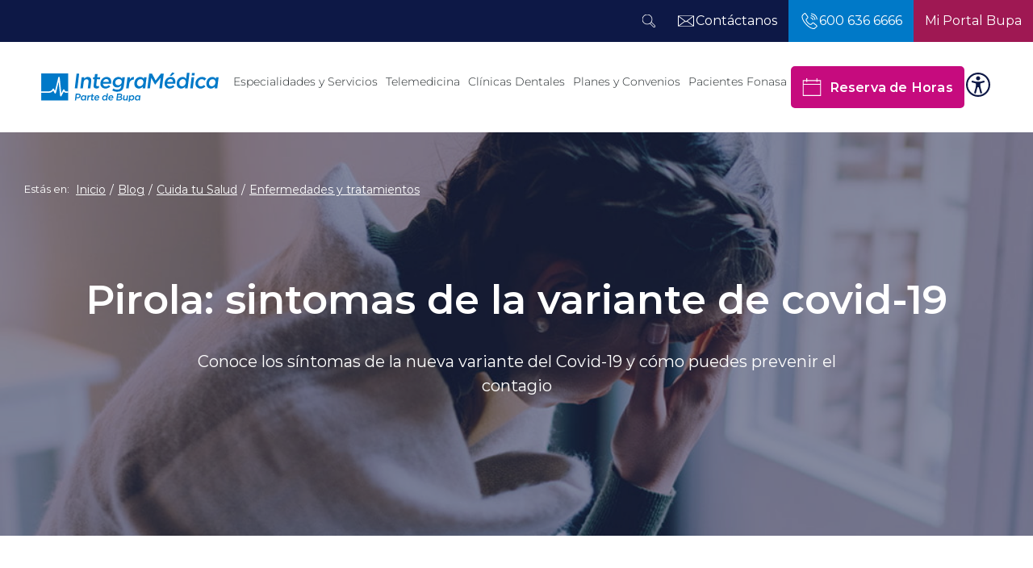

--- FILE ---
content_type: text/html; charset=utf-8
request_url: https://www.integramedica.cl/blog/cuida-tu-salud/enfermedades-y-tratamientos/pirola-sintomas-de-la-variante-de-covid-19
body_size: 18087
content:
<!DOCTYPE HTML>
<html lang="es-CL" xmlns="http://www.w3.org/1999/xhtml">
    <head>
        
        <!-- Meta tags -->
        
<!-- 20240130151828 -->
<title>Pirola: sintomas de la variante de covid-19 | IntegraMédica</title>
<meta name="robots" content="index,follow">
<meta charset="utf-8">
<meta name="description" content="Conoce los síntomas de la nueva variante del Covid-19 y cómo puedes prevenir el contagio">
<link rel="canonical" href="https://www.integramedica.cl/blog/cuida-tu-salud/enfermedades-y-tratamientos/pirola-sintomas-de-la-variante-de-covid-19">
<!-- utiles -->
<meta name="viewport" content="width=device-width, initial-scale=1.0">
<meta name="HandheldFriendly" content="True">
<meta name="format-detection" content="telephone=no">
<meta http-equiv="X-UA-Compatible" content="IE=edge">
<meta name="author" content="IntegraMédica" >
<link rel="shorcut icon" href="/favicon.ico" type="image/x-icon">
<link rel="icon" href="/favicon.ico" type="image/x-icon">
<!-- Meta tags Twitter-->
<meta name="twitter:card" content="summary_large_image">

<meta name="twitter:title" content="Pirola: sintomas de la variante de covid-19 | IntegraMédica">
<meta name="twitter:description" content="Conoce los síntomas de la nueva variante del Covid-19 y cómo puedes prevenir el contagio">

 
<meta property="twitter:image" content="https://www.integramedica.cl/integramedica/site/artic/20240130/imag/foto_0000000620240130151828.jpg">
 
  
<!-- Meta tags FB  -->
<meta property="og:url" content="https://www.integramedica.cl/blog/cuida-tu-salud/enfermedades-y-tratamientos/pirola-sintomas-de-la-variante-de-covid-19">
<meta property="og:type" content="website">
<meta property="og:title" content="Pirola: sintomas de la variante de covid-19 | IntegraMédica">
<meta property="og:description" content="Conoce los síntomas de la nueva variante del Covid-19 y cómo puedes prevenir el contagio">
        
 
<meta property="og:image" content="https://www.integramedica.cl/integramedica/site/artic/20240130/imag/foto_0000000620240130151828.jpg">
<meta property="og:image:width" content="600">
<meta property="og:image:height" content="450">
 
  


<script src="https://analytics.ahrefs.com/analytics.js" data-key="lxyLsYktLYiQxCVvfkmbOg" async></script>


<script type="application/ld+json">
{
    "@context": "https://schema.org/",
    "@type": "NewsArticle",
    "mainEntityOfPage": {
        "@type": "Webpage",
        "name": "IntegraMédica",
        "url": "https://www.integramedica.cl/blog/cuida-tu-salud/enfermedades-y-tratamientos/pirola-sintomas-de-la-variante-de-covid-19"
    },
    "headline": "<p>Pirola: sintomas de la variante de covid-19</p>",
    "image": [
        "https://www.integramedica.cl/integramedica/site/artic/20240130/imag/foto_0000000620240130151828.jpg"
    ],
    "inLanguage": "es-ES",
    "datePublished": "2024-01-30T15:17:00-03:00",
    "author": {
        "@type": "organization",
        "name": "IntegraMédica"
    },
    "publisher": {
        "@type": "organization",
        "logo": {"@type": "imageobject", "url": "https://www.integramedica.cl/integramedica/imag/v1/logos/logo-main.png"},
        "name": "IntegraMédica",
        "sameAs": ["https://www.facebook.com/", "https://twitter.com/"]
    }
}
</script>
        <!--CSS-->
        <link href="/integramedica/css/css/micromodal-av-1768426175-av-.css" rel="stylesheet" type="text/css">
<link href="/integramedica/css/css/main-av-1768426175-av-.css" rel="stylesheet" type="text/css">
<link href="/integramedica/css/css/gridpak-av-1768426175-av-.css" rel="stylesheet" type="text/css">
<link href="/integramedica/css/css/swiper-bundle.min-av-1768426175-av-.css" rel="stylesheet" type="text/css">
        <link href="/integramedica/css/css/articulo-av-1768426175-av-.css" rel="stylesheet" type="text/css">
<link href="/integramedica/css/css/estilos_vtxt-av-1768426175-av-.css" rel="stylesheet" type="text/css">
        <!-- Google Tag Manager -->
<script>(function(w,d,s,l,i){w[l]=w[l]||[];w[l].push({'gtm.start':
    new Date().getTime(),event:'gtm.js'});var f=d.getElementsByTagName(s)[0],
    j=d.createElement(s),dl=l!='dataLayer'?'&l='+l:'';j.async=true;j.src=
    'https://www.googletagmanager.com/gtm.js?id='+i+dl;f.parentNode.insertBefore(j,f);
    })(window,document,'script','dataLayer','GTM-TWJ6NJB');
</script>
<!-- End Google Tag Manager -->

<script type="text/javascript">

    (function(c,l,a,r,i,t,y){

        c[a]=c[a]||function(){(c[a].q=c[a].q||[]).push(arguments)};

        t=l.createElement(r);t.async=1;t.src="https://www.clarity.ms/tag/"+i;

        y=l.getElementsByTagName(r)[0];y.parentNode.insertBefore(t,y);

    })(window, document, "clarity", "script", "jqe4b3o7j8");

</script>
    <script>var __uzdbm_1 = "ad931fc7-5a99-4984-be98-2d7f318f0948";var __uzdbm_2 = "YmM4NGQxOGItZGlrNi00MGEwLTkwZGUtODdhOWZmZTE5NjQ4JDE4LjIyMS4xMjAuMTg=";var __uzdbm_3 = "";var __uzdbm_4 = "false";var __uzdbm_5 = "";var __uzdbm_6 = "";var __uzdbm_7 = "";</script> <script>   (function (w, d, e, u, c, g, a, b) {     w["SSJSConnectorObj"] = w["SSJSConnectorObj"] || {       ss_cid: c,       domain_info: "auto",     };     w[g] = function (i, j) {       w["SSJSConnectorObj"][i] = j;     };     a = d.createElement(e);     a.async = true;     if (       navigator.userAgent.indexOf('MSIE') !== -1 ||       navigator.appVersion.indexOf('Trident/') > -1     ) {       u = u.replace("/advanced/", "/advanced/ie/");     }     a.src = u;     b = d.getElementsByTagName(e)[0];     b.parentNode.insertBefore(a, b);   })(     window, document, "script", "https://integramedica.cl/18f5227b-e27b-445a-a53f-f845fbe69b40/stormcaster.js", "dik8", "ssConf"   );   ssConf("c1", "https://integramedica.cl");   ssConf("c3", "c99a4269-161c-4242-a3f0-28d44fa6ce24");   ssConf("au", "integramedica.cl");   ssConf("cu", "validate.perfdrive.com, ssc"); </script></head>
    <body class="articulo">
        <!-- Google Tag Manager (noscript) -->
<noscript><iframe src="https://www.googletagmanager.com/ns.html?id=GTM-TWJ6NJB"
    height="0" width="0" style="display:none;visibility:hidden"></iframe></noscript>
    <!-- End Google Tag Manager (noscript) -->
        <!--HEADER-->
        <header id="header" class="header">
    <nav class="header__cont">
        <!-- menú Escritorio -->
        <div class="desktop">
            <!-- navegación principal -->
            <div class="header__top">
                <ul class="header__btn-group">
                    <li class="button-dropdown item-icon search-cont">
                        <!-- Barra de búsqueda -->
                        <form class="search-cont" name="form-search" action="/cgi-bin/prontus_search.cgi">
                            <input id="search_prontus" name="search_prontus" value="integramedica" type="hidden">
                            <input name="search_idx" id="search_idx" value="all" type="hidden">
                            <input name="search_tmp" id="search_tmp" value="search.html" type="hidden">
                            <input name="search_modo" id="search_modo" value="and" type="hidden">
                            <input name="search_orden" id="search_orden" value="cro" type="hidden">
                            <div class="search-wrapper">
                                <div class="input-holder">
                                    <input type="text" name="search_texto" placeholder="Ingresa tu búsqueda" class="search-input">
                                    <button class="search-icon btn">
                                        <span class="ic-search"></span>
                                    </button>
                                    <!-- icono despliegue buscador -->
                                    <div class="search-icon ic" onclick="addClass('.search-wrapper', 'active')">
                                        <span class="ic-search"></span>
                                    </div>
                                    <!-- FIN icono despliegue buscador -->
                            </div>
                            <!-- icono cierre buscador -->
                            <span class="close" onclick="removeClass('.search-wrapper', 'active')"></span>
                            <!-- FIN icono cierre buscador -->
                            </div>
                        </form>
                        <!--FIN Barra de búsqueda -->
                    </li>
                    
                    
                    
                    <li class="header__contact ">
                        <a href="/contactanos" target="_top">
                            <img src="/integramedica/imag/v1/icon/ic-mail-w.svg" alt="">
                            <span class="header__txt">Contáctanos</span>
                        </a>
                    </li>
                    
                    
                    
                    
                    
                    
                    
                    
                    <li class="header__contact header__contact--blue ">
                        <a href="tel:6006366666" target="_top">
                            <img src="/integramedica/imag/v1/icon/ic-phone.svg" alt="">
                            <span class="header__txt">600 636 6666</span>
                        </a>
                    </li>
                    
                    
                    
                    
                    
                    
                    
                    
                    <li class="header__contact header__contact--green color-burgundy">
                        <a href="https://portalpaciente.bupa.cl/login" target="_blank">
                            
                            <span class="header__txt">Mi Portal Bupa</span>
                        </a>
                    </li>
                    
                    
                    
                </ul>
            </div>
            <div class="header__bottom">
                
                
                <figure class="header__logo">
                    <a href="/" target="_top">
                        <img src="/integramedica/site/artic/20231107/imag/foto_0000000420231107135714/logo-integramedica-head.svg" alt="">
                    </a>
                </figure>
                
                
                <div class="header__group">
                    <!-- menu -->
                    <ul class="header__links">

                        
                        
                        <li class="desp">
                            <a href="javascript:void(0);">Especialidades y Servicios</a>
                            <div class="sub-menu">
                                <ul class="sub-menu__row">
                                    <li>
                                        <div class="sub-menu__content">
                                            
                                            
                                            <h3 class="sub-menu__title">Consultas Médicas</h3>
                                            
                                
                                            
                                            
                                            <a href="/consultas-y-programas-medicos/unidad-de-medicina/medicina-general" target="_top">Medicina General</a>
                                            
                                            
                                
                                            
                                            
                                            <a href="/consultas-y-programas-medicos/traumatologia" target="_top">Traumatología</a>
                                            
                                            
                                
                                            
                                            
                                            <a href="/consultas-y-programas-medicos/cardiologia" target="_top">Cardiología</a>
                                            
                                            
                                
                                            
                                            
                                            <a href="/consultas-y-programas-medicos/dermatologia" target="_top">Dermatología</a>
                                            
                                            
                                
                                            
                                            
                                            <a href="/consultas-y-programas-medicos/neurologia" target="_top">Neurología</a>
                                            
                                            
                                
                                            
                                            
                                            <a href="/consultas-y-programas-medicos/salud-mental" target="_top">Salud Mental</a>
                                            
                                            
                                
                                            
                                            
                                            <a href="/consultas-y-programas-medicos/centro-de-medicina-estetica" target="_top">Medicina Estética</a>
                                            
                                            
                                
                                            
                                            
                                            
                                
                                            
                                            
                                            
                                
                                            
                                        </div>
                                    </li>
                                </ul>
                                <ul class="sub-menu__row">
                                    <li>
                                        <div class="sub-menu__content">
                                            
                                            
                                            
                                            <h3 class="sub-menu__title"> </h3>
                                            
                                
                                            
                                            
                                            <a href="/consultas-y-programas-medicos/pediatria" target="_top">Pediatría</a>
                                            
                                            
                                
                                            
                                            
                                            <a href="/consultas-y-programas-medicos/ginecologia-y-obstetricia" target="_top">Ginecología y Obstetricia</a>
                                            
                                            
                                
                                            
                                            
                                            <a href="/consultas-y-programas-medicos/gastroenterologia" target="_top">Gastroenterología</a>
                                            
                                            
                                
                                            
                                            
                                            <a href="/consultas-y-programas-medicos/oftalmologia" target="_top">Oftalmología</a>
                                            
                                            
                                
                                            
                                            
                                            <a href="/consultas-y-programas-medicos/otorrinolaringologia" target="_top">Otorrinolaringología</a>
                                            
                                            
                                
                                            
                                            
                                            <a href="/consultas-y-programas-medicos/urologia" target="_top"> Urología</a>
                                            
                                            
                                
                                            
                                            
                                            <a href="/consultas-y-programas-medicos" target="_top">Otras consultas</a>
                                            
                                            
                                
                                            
                                            
                                            
                                
                                            
                                            
                                            
                                
                                            
                                        </div>
                                    </li>
                                </ul>
                                <ul class="sub-menu__row">
                                    <li>
                                        <div class="sub-menu__content">
                                            
                                            
                                            
                                            <h3 class="sub-menu__title">Programas Médicos</h3>
                                            
                                
                                            
                                            
                                            <a href="/consultas-y-programas-medicos/programas-de-salud/test-ados-2" target="_top">Test Ados-2</a>
                                            
                                            
                                
                                            
                                            
                                            
                                
                                            
                                            
                                            <a href="/consultas-y-programas-medicos/programas-de-salud/unidad-de-dolor-cronico" target="_top">Unidad de Dolor crónico</a>
                                            
                                            
                                
                                            
                                            
                                            
                                
                                            
                                            
                                            <a href="/consultas-y-programas-medicos/programas-de-salud" target="_top">Ver todos los programas</a>
                                            
                                            
                                
                                            
                                            
                                            
                                
                                            
                                            
                                            
                                
                                            
                                            
                                            
                                
                                            
                                            
                                            
                                
                                            
                                        </div>
                                    </li>
                                </ul>
                                <ul class="sub-menu__row">
                                    <li>
                                        <div class="sub-menu__content">
                                            
                                            
                                            
                                            <h3 class="sub-menu__title">Exámenes y Procedimientos</h3>
                                            
                                
                                            
                                            
                                            <a href="/examenes-y-procedimientos/como-agendar-examenes-de-laboratorio-e-imagenes" target="_top">¿Cómo agendar tus exámenes?</a>
                                            
                                            
                                
                                            
                                            
                                            <a href="/resultados-de-examenes" target="_top">Resultados de Exámenes</a>
                                            
                                            
                                
                                            
                                            
                                            <a href="/examenes-y-procedimientos/laboratorio" target="_blank">Exámenes de Laboratorio</a>
                                            
                                            
                                
                                            
                                            
                                            <a href="https://agenda.bupa.cl/integramedica/resultado-examenes/resultado-id-solicitud/solictud/integramedica" target="_top">Recupera tu Nº de Episodio</a>
                                            
                                            
                                
                                            
                                            
                                            <a href="/examenes-y-procedimientos" target="_top">Otras prestaciones</a>
                                            
                                            
                                
                                            
                                            
                                            
                                
                                            
                                            
                                            
                                
                                            
                                            
                                            
                                
                                            
                                            
                                            
                                
                                        </div>
                                    </li>
                                </ul>
                            </div>
                        </li>
                        
                        
                        
                        
                        <li class="desp">
                            <a href="javascript:void(0);">Telemedicina</a>
                            <div class="sub-menu">
                                <ul class="sub-menu__row">
                                    <li>
                                        <div class="sub-menu__content">
                                            
                                            <a href="/telemedicina" target="_top">Telemedicina</a>
                                            
                                            
                                
                                            
                                            
                                            <a href="/telemedicina/como-funciona" target="_top">Cómo Funciona</a>
                                            
                                            
                                
                                            
                                            
                                            <a href="/telemedicina/especialidades" target="_top">Especialidades</a>
                                            
                                            
                                
                                            
                                            
                                            <a href="/telemedicina/preguntas-frecuentes" target="_top">Preguntas Frecuentes</a>
                                            
                                            
                                
                                            
                                            
                                            <a href="/telemedicina/servicio-al-cliente" target="_top">Servicio al Cliente</a>
                                            
                                            
                                
                                            
                                            
                                            
                                
                                            
                                            
                                            
                                
                                            
                                            
                                            
                                
                                            
                                            
                                            
                                
                                            
                                            
                                            
                                
                                            
                                        </div>
                                    </li>
                                </ul>
                                <ul class="sub-menu__row">
                                    <li>
                                        <div class="sub-menu__content">
                                            
                                            
                                            <a href="/telemedicina/convenios" target="_top">Convenios Telemedicina</a>
                                            
                                            
                                
                                            
                                            
                                            
                                
                                            
                                            
                                            
                                
                                            
                                            
                                            
                                
                                            
                                            
                                            
                                
                                            
                                            
                                            
                                
                                            
                                            
                                            
                                
                                            
                                            
                                            
                                
                                            
                                            
                                            
                                
                                            
                                            
                                            
                                
                                            
                                        </div>
                                    </li>
                                </ul>
                                <ul class="sub-menu__row">
                                    <li>
                                        <div class="sub-menu__content">
                                            
                                            
                                            
                                
                                            
                                            
                                            
                                
                                            
                                            
                                            
                                
                                            
                                            
                                            
                                
                                            
                                            
                                            
                                
                                            
                                            
                                            
                                
                                            
                                            
                                            
                                
                                            
                                            
                                            
                                
                                            
                                            
                                            
                                
                                            
                                            
                                            
                                
                                            
                                        </div>
                                    </li>
                                </ul>
                                <ul class="sub-menu__row">
                                    <li>
                                        <div class="sub-menu__content">
                                            
                                            
                                            
                                
                                            
                                            
                                            
                                
                                            
                                            
                                            
                                
                                            
                                            
                                            
                                
                                            
                                            
                                            
                                
                                            
                                            
                                            
                                
                                            
                                            
                                            
                                
                                            
                                            
                                            
                                
                                            
                                            
                                            
                                
                                            
                                            
                                            
                                
                                        </div>
                                    </li>
                                </ul>
                            </div>
                        </li>
                        
                        
                        
                        
                        <li class="desp">
                            <a href="javascript:void(0);">Clínicas Dentales</a>
                            <div class="sub-menu">
                                <ul class="sub-menu__row">
                                    <li>
                                        <div class="sub-menu__content">
                                            
                                            <a href="/clinicas-dentales" target="_top">Clínicas Dentales</a>
                                            
                                            
                                
                                            
                                            
                                            <a href="/clinicas-dentales/encuentra-centro-dental" target="_top">Encuentra tu Centro Dental</a>
                                            
                                            
                                
                                            
                                            
                                            
                                
                                            
                                            
                                            
                                
                                            
                                            
                                            
                                
                                            
                                            
                                            
                                
                                            
                                            
                                            
                                
                                            
                                            
                                            
                                
                                            
                                            
                                            
                                
                                            
                                            
                                            
                                
                                            
                                        </div>
                                    </li>
                                </ul>
                                <ul class="sub-menu__row">
                                    <li>
                                        <div class="sub-menu__content">
                                            
                                            
                                            <a href="/clinicas-dentales/especialidades-y-tratamientos" target="_top">Especialidades y Tratamientos</a>
                                            
                                            
                                
                                            
                                            
                                            <a href="/clinicas-dentales/promociones-dentales" target="_top">Promociones Dentales</a>
                                            
                                            
                                
                                            
                                            
                                            
                                
                                            
                                            
                                            
                                
                                            
                                            
                                            
                                
                                            
                                            
                                            
                                
                                            
                                            
                                            
                                
                                            
                                            
                                            
                                
                                            
                                            
                                            
                                
                                            
                                            
                                            
                                
                                            
                                        </div>
                                    </li>
                                </ul>
                                <ul class="sub-menu__row">
                                    <li>
                                        <div class="sub-menu__content">
                                            
                                            
                                            <a href="https://payment.bupa.cl/dental-pay/home" target="_blank">Pago de Presupuestos Dentales</a>
                                            
                                            
                                
                                            
                                            
                                            <a href="/clinicas-dentales/garantia-tratamientos-dentales" target="_top">Garantias Dentales</a>
                                            
                                            
                                
                                            
                                            
                                            
                                
                                            
                                            
                                            
                                
                                            
                                            
                                            
                                
                                            
                                            
                                            
                                
                                            
                                            
                                            
                                
                                            
                                            
                                            
                                
                                            
                                            
                                            
                                
                                            
                                            
                                            
                                
                                            
                                        </div>
                                    </li>
                                </ul>
                                <ul class="sub-menu__row">
                                    <li>
                                        <div class="sub-menu__content">
                                            
                                            
                                            
                                
                                            
                                            
                                            
                                
                                            
                                            
                                            
                                
                                            
                                            
                                            
                                
                                            
                                            
                                            
                                
                                            
                                            
                                            
                                
                                            
                                            
                                            
                                
                                            
                                            
                                            
                                
                                            
                                            
                                            
                                
                                            
                                            
                                            
                                
                                        </div>
                                    </li>
                                </ul>
                            </div>
                        </li>
                        
                        
                        
                        
                        <li class="desp">
                            <a href="javascript:void(0);">Planes y Convenios</a>
                            <div class="sub-menu">
                                <ul class="sub-menu__row">
                                    <li>
                                        <div class="sub-menu__content">
                                            
                                            <a href="/planes-y-convenios/convenios" target="_top">Convenios</a>
                                            
                                            
                                
                                            
                                            
                                            <a href="/planes-y-convenios/planes-medicos" target="_top">Planes IntegraMédica</a>
                                            
                                            
                                
                                            
                                            
                                            <a href="/planes-y-convenios" target="_top">Ver todo</a>
                                            
                                            
                                
                                            
                                            
                                            
                                
                                            
                                            
                                            
                                
                                            
                                            
                                            
                                
                                            
                                            
                                            
                                
                                            
                                            
                                            
                                
                                            
                                            
                                            
                                
                                            
                                            
                                            
                                
                                            
                                        </div>
                                    </li>
                                </ul>
                                <ul class="sub-menu__row">
                                    <li>
                                        <div class="sub-menu__content">
                                            
                                            
                                            <a href="https://webapp.segurosbupa.cl/privatesites/paymentbutton/?origin=AGREEMENT&_gl=1*1u5gb9z*_ga*MTUxNjE3MTMyNC4xNjkxNTU2ODI1*_ga_RLCGHQDD0D*MTcyNTY0NTA3NC4xNDIyLjEuMTcyNTY0NjExOC4wLjAuMA.." target="_blank">Paga tu convenio IntegraMédica aquí</a>
                                            
                                            
                                
                                            
                                            
                                            <a href="https://portalconvenios.integramedica.cl/privatesites/user-authentication/login" target="_blank">Acceso Mi Plan IntegraMédica</a>
                                            
                                            
                                
                                            
                                            
                                            
                                
                                            
                                            
                                            
                                
                                            
                                            
                                            
                                
                                            
                                            
                                            
                                
                                            
                                            
                                            
                                
                                            
                                            
                                            
                                
                                            
                                            
                                            
                                
                                            
                                            
                                            
                                
                                            
                                        </div>
                                    </li>
                                </ul>
                                <ul class="sub-menu__row">
                                    <li>
                                        <div class="sub-menu__content">
                                            
                                            
                                            
                                
                                            
                                            
                                            
                                
                                            
                                            
                                            
                                
                                            
                                            
                                            
                                
                                            
                                            
                                            
                                
                                            
                                            
                                            
                                
                                            
                                            
                                            
                                
                                            
                                            
                                            
                                
                                            
                                            
                                            
                                
                                            
                                            
                                            
                                
                                            
                                        </div>
                                    </li>
                                </ul>
                                <ul class="sub-menu__row">
                                    <li>
                                        <div class="sub-menu__content">
                                            
                                            
                                            
                                
                                            
                                            
                                            
                                
                                            
                                            
                                            
                                
                                            
                                            
                                            
                                
                                            
                                            
                                            
                                
                                            
                                            
                                            
                                
                                            
                                            
                                            
                                
                                            
                                            
                                            
                                
                                            
                                            
                                            
                                
                                            
                                            
                                            
                                
                                        </div>
                                    </li>
                                </ul>
                            </div>
                        </li>
                        
                        
                        
                        
                        <li class="desp">
                            <a href="javascript:void(0);">Pacientes Fonasa</a>
                            <div class="sub-menu">
                                <ul class="sub-menu__row">
                                    <li>
                                        <div class="sub-menu__content">
                                            
                                            <a href="/planes-y-convenios/convenios/fonasa" target="_top">Beneficios Pacientes Fonasa</a>
                                            
                                            
                                
                                            
                                            
                                            <a href="/telemedicina/convenios/fonasa" target="_top">Telemedicina Fonasa</a>
                                            
                                            
                                
                                            
                                            
                                            <a href="/landing/pago-digital" target="_top">Pago Digital</a>
                                            
                                            
                                
                                            
                                            
                                            
                                
                                            
                                            
                                            
                                
                                            
                                            
                                            
                                
                                            
                                            
                                            
                                
                                            
                                            
                                            
                                
                                            
                                            
                                            
                                
                                            
                                            
                                            
                                
                                            
                                        </div>
                                    </li>
                                </ul>
                                <ul class="sub-menu__row">
                                    <li>
                                        <div class="sub-menu__content">
                                            
                                            
                                            <a href="https://www.segurosbupa.cl/seguros/seguro-bupa-multisalud?utm_source=integramedicacl&utm_medium=menuconveniosintegramedica&utm_campaign=menuconveniosintegramedica" target="_blank">Seguro Bupa MultiSalud</a>
                                            
                                            
                                
                                            
                                            
                                            <a href="https://www.segurosbupa.cl/seguros/bupa-mas-proteccion?utm_source=integramedicacl&utm_medium=menuconveniosintegramedica&utm_campaign=menuconveniosintegramedica" target="_blank">Seguro Bupa +Protección</a>
                                            
                                            
                                
                                            
                                            
                                            
                                
                                            
                                            
                                            
                                
                                            
                                            
                                            
                                
                                            
                                            
                                            
                                
                                            
                                            
                                            
                                
                                            
                                            
                                            
                                
                                            
                                            
                                            
                                
                                            
                                            
                                            
                                
                                            
                                        </div>
                                    </li>
                                </ul>
                                <ul class="sub-menu__row">
                                    <li>
                                        <div class="sub-menu__content">
                                            
                                            
                                            
                                
                                            
                                            
                                            
                                
                                            
                                            
                                            
                                
                                            
                                            
                                            
                                
                                            
                                            
                                            
                                
                                            
                                            
                                            
                                
                                            
                                            
                                            
                                
                                            
                                            
                                            
                                
                                            
                                            
                                            
                                
                                            
                                            
                                            
                                
                                            
                                        </div>
                                    </li>
                                </ul>
                                <ul class="sub-menu__row">
                                    <li>
                                        <div class="sub-menu__content">
                                            
                                            
                                            
                                
                                            
                                            
                                            
                                
                                            
                                            
                                            
                                
                                            
                                            
                                            
                                
                                            
                                            
                                            
                                
                                            
                                            
                                            
                                
                                            
                                            
                                            
                                
                                            
                                            
                                            
                                
                                            
                                            
                                            
                                
                                            
                                            
                                            
                                
                                        </div>
                                    </li>
                                </ul>
                            </div>
                        </li>
                        
                        
                        
                    </ul>
                    <!-- menú -->
                    <!-- links secundarios -->
                    <div class="header__btns">
                        
                        
                        <a href="/integramedica/agendamiento" target="_top" class="btn__primary btn__primary--fucsia"><span class="icon icon__left icon__calendar"></span>Reserva de Horas</a>
                        
                        

                        <div class="item-icon">
                            <!-- botón accesibilidad -->
                            <button class="ic-access"></button>
                            <!-- FIN boton accesibilidad -->
                            <!-- barra accesibilidad -->
                            <div class="acc-cont">
                                <div class="acc-holder">
                                    <ul class="cont-access">
                                        <li>
                                            <span class="acc-icon ic-text-lg"></span>
                                        </li> <!-- A+ -->
                                        <li>
                                            <span class="acc-icon ic-text-sm"></span>
                                        </li> <!-- A- -->
                                        <li>
                                            <label class="switch">
                                                <input type="checkbox" id="toggle-theme">
                                                <span class="slider round"></span>
                                            </label>
                                        </li> <!-- Contrast -->
                                    </ul>
                                </div>
                            </div>
                            <!-- FIN barra accesibilidad -->
                        </div>
                    </div>          
                    <!-- FIN links secundarios -->
                </div>
            </div>
            <!-- /navegación principal -->
        </div>
        <!-- FIN menú Escritorio -->
        <!-- menú móvil -->
        <div class="menu-responsive mobile">

            <div class="top-bar">
                
                
                <figure class="cont-logo">
                    <a href="/" target="_top">
                        <img src="/integramedica/site/artic/20231107/imag/foto_0000000420231107135714/logo-integramedica-head.svg" alt="">
                    </a>
                </figure>
                
                
                <div class="btns-sec">
                    <button class="open-btn" onclick="openMenu()"><img src="/integramedica/imag/v1/icon/ic-phone-b.svg" alt=""></button>
                    <div class="icon" onclick="toggleSearch()">
                        <img src="/integramedica/imag/v1/icon/ic-search-n.svg" alt="">
                    </div>
                    <input class="menu-btn" type="checkbox" id="menu-btn">
                    <label class="menu-icon" for="menu-btn"><span class="navicon"></span></label>
                </div>
            </div>

            <div class="phones-box" id="menuBox">
                
                
                
                
                <div class="phones-box__head">
                    <p class="phones-box__subtitle">Teléfono</p>
                    <button class="close-btn" onclick="closeMenu()">
                        <img src="/integramedica/imag/v1/icon/ic-close.svg" alt="">
                    </button>
                </div>
                <h2 class="phones-box__title">600 636 6666</h2>
                
                
                
                
                
                
                
                
                
                
                
                
                
                
                
                
                
                
                
                
                
                
                
                
                
                
                
                
                
                
                
                
                
                
                
                
                
                
                
                
                
                
                
                
                
                
                
                
                
                
                
                
                
                
                
                
                
                
                
                
                
                
                
                
                
                
                
                
                
                
                
                
                
                
                
                
                
                
                
                
                
                
                
                
                
            </div>

            <div class="search-box menu__search" id="searchBox">
                <form class="search-cont" name="form-search" action="/cgi-bin/prontus_search.cgi">
                    <input id="search_prontus" name="search_prontus" value="integramedica" type="hidden">
                    <input name="search_idx" id="search_idx" value="all" type="hidden">
                    <input name="search_tmp" id="search_tmp" value="search.html" type="hidden">
                    <input name="search_modo" id="search_modo" value="and" type="hidden">
                    <input name="search_orden" id="search_orden" value="cro" type="hidden">
                    <input type="text" name="search_texto" class="search-input" placeholder="Ingresa tu búsqueda">
                    <button class="search-icon">
                        <img src="/integramedica/imag/v1/icon/ic-search-b.svg" alt="">
                    </button>
                </form>
            </div>
            <nav class="menu">
                <ul class="menu__links">
                    
                    
                    
                    <li class="accordionItem close">
                        <a href="javascript:void(0);" class="main-link accordionItemHeading link">Especialidades y Servicios 
                            <figure class="arrow"><img src="/integramedica/imag/v1/icon/chevron-down-b.svg" alt=""></figure></a>

                        <div class="accordionItemContent">
                            <ul>
                                
                                <li class="menu__title">Consultas Médicas</li>
                                
                                
                                
                                    <li><a href="/consultas-y-programas-medicos/unidad-de-medicina/medicina-general" target="_top">Medicina General</a></li>
                                    
                                
                                    <li><a href="/consultas-y-programas-medicos/traumatologia" target="_top">Traumatología</a></li>
                                    
                                
                                    <li><a href="/consultas-y-programas-medicos/cardiologia" target="_top">Cardiología</a></li>
                                    
                                
                                    <li><a href="/consultas-y-programas-medicos/dermatologia" target="_top">Dermatología</a></li>
                                    
                                
                                    <li><a href="/consultas-y-programas-medicos/neurologia" target="_top">Neurología</a></li>
                                    
                                
                                    <li><a href="/consultas-y-programas-medicos/salud-mental" target="_top">Salud Mental</a></li>
                                    
                                
                                    <li><a href="/consultas-y-programas-medicos/centro-de-medicina-estetica" target="_top">Medicina Estética</a></li>
                                    
                                
                                    
                                    
                                
                                    
                                    
                                
                                    
                                    
                            </ul>
                            <ul>
                                <li class="menu__title"> </li>
                                
                                
                                    <li><a href="/consultas-y-programas-medicos/pediatria" target="_top">Pediatría</a></li>
                                    
                                
                                    <li><a href="/consultas-y-programas-medicos/ginecologia-y-obstetricia" target="_top">Ginecología y Obstetricia</a></li>
                                    
                                
                                    <li><a href="/consultas-y-programas-medicos/gastroenterologia" target="_top">Gastroenterología</a></li>
                                    
                                
                                    <li><a href="/consultas-y-programas-medicos/oftalmologia" target="_top">Oftalmología</a></li>
                                    
                                
                                    <li><a href="/consultas-y-programas-medicos/otorrinolaringologia" target="_top">Otorrinolaringología</a></li>
                                    
                                
                                    <li><a href="/consultas-y-programas-medicos/urologia" target="_top"> Urología</a></li>
                                    
                                
                                    <li><a href="/consultas-y-programas-medicos" target="_top">Otras consultas</a></li>
                                    
                                
                                    
                                    
                                
                                    
                                    
                                
                                    
                                    
                            </ul>
                            <ul>
                                <li class="menu__title">Programas Médicos</li>
                                
                                
                                    <li><a href="/consultas-y-programas-medicos/programas-de-salud/test-ados-2" target="_top">Test Ados-2</a></li>
                                    
                                
                                    
                                    
                                
                                    <li><a href="/consultas-y-programas-medicos/programas-de-salud/unidad-de-dolor-cronico" target="_top">Unidad de Dolor crónico</a></li>
                                    
                                
                                    
                                    
                                
                                    <li><a href="/consultas-y-programas-medicos/programas-de-salud" target="_top">Ver todos los programas</a></li>
                                    
                                
                                    
                                    
                                
                                    
                                    
                                
                                    
                                    
                                
                                    
                                    
                                
                                    
                                    
                            </ul>
                            <ul>
                                <li class="menu__title">Exámenes y Procedimientos</li>
                                
                                
                                    <li><a href="/examenes-y-procedimientos/como-agendar-examenes-de-laboratorio-e-imagenes" target="_top">¿Cómo agendar tus exámenes?</a></li>
                                    
                                
                                    <li><a href="/resultados-de-examenes" target="_top">Resultados de Exámenes</a></li>
                                    
                                
                                    <li><a href="/examenes-y-procedimientos/laboratorio" target="_blank">Exámenes de Laboratorio</a></li>
                                    
                                
                                    <li><a href="https://agenda.bupa.cl/integramedica/resultado-examenes/resultado-id-solicitud/solictud/integramedica" target="_top">Recupera tu Nº de Episodio</a></li>
                                    
                                
                                    <li><a href="/examenes-y-procedimientos" target="_top">Otras prestaciones</a></li>
                                    
                                
                                    
                                    
                                
                                    
                                    
                                
                                    
                                    
                                
                                    
                                    
                                
                            </ul>
                        </div>
                    </li>
                    
                    
                    
                    
                    <li class="accordionItem close">
                        <a href="javascript:void(0);" class="main-link accordionItemHeading link">Telemedicina 
                            <figure class="arrow"><img src="/integramedica/imag/v1/icon/chevron-down-b.svg" alt=""></figure></a>

                        <div class="accordionItemContent">
                            <ul>
                                
                                
                                    <li><a href="/telemedicina" target="_top">Telemedicina</a></li>
                                
                                
                                    <li><a href="/telemedicina/como-funciona" target="_top">Cómo Funciona</a></li>
                                    
                                
                                    <li><a href="/telemedicina/especialidades" target="_top">Especialidades</a></li>
                                    
                                
                                    <li><a href="/telemedicina/preguntas-frecuentes" target="_top">Preguntas Frecuentes</a></li>
                                    
                                
                                    <li><a href="/telemedicina/servicio-al-cliente" target="_top">Servicio al Cliente</a></li>
                                    
                                
                                    
                                    
                                
                                    
                                    
                                
                                    
                                    
                                
                                    
                                    
                                
                                    
                                    
                                
                                    <li><a href="/telemedicina/convenios" target="_top">Convenios Telemedicina</a></li>
                                    
                                
                                    
                                    
                                
                                    
                                    
                                
                                    
                                    
                                
                                    
                                    
                                
                                    
                                    
                                
                                    
                                    
                                
                                    
                                    
                                
                                    
                                    
                                
                                    
                                    
                                
                                    
                                    
                                
                                    
                                    
                                
                                    
                                    
                                
                                    
                                    
                                
                                    
                                    
                                
                                    
                                    
                                
                                    
                                    
                                
                                    
                                    
                                
                                    
                                    
                                
                                    
                                    
                                
                                    
                                    
                                
                                    
                                    
                                
                                    
                                    
                                
                                    
                                    
                                
                                    
                                    
                                
                                    
                                    
                                
                                    
                                    
                                
                                    
                                    
                                
                                    
                                    
                                
                                    
                                    
                                
                            </ul>
                        </div>
                    </li>
                    
                    
                    
                    
                    <li class="accordionItem close">
                        <a href="javascript:void(0);" class="main-link accordionItemHeading link">Clínicas Dentales 
                            <figure class="arrow"><img src="/integramedica/imag/v1/icon/chevron-down-b.svg" alt=""></figure></a>

                        <div class="accordionItemContent">
                            <ul>
                                
                                
                                    <li><a href="/clinicas-dentales" target="_top">Clínicas Dentales</a></li>
                                
                                
                                    <li><a href="/clinicas-dentales/encuentra-centro-dental" target="_top">Encuentra tu Centro Dental</a></li>
                                    
                                
                                    
                                    
                                
                                    
                                    
                                
                                    
                                    
                                
                                    
                                    
                                
                                    
                                    
                                
                                    
                                    
                                
                                    
                                    
                                
                                    
                                    
                                
                                    <li><a href="/clinicas-dentales/especialidades-y-tratamientos" target="_top">Especialidades y Tratamientos</a></li>
                                    
                                
                                    <li><a href="/clinicas-dentales/promociones-dentales" target="_top">Promociones Dentales</a></li>
                                    
                                
                                    
                                    
                                
                                    
                                    
                                
                                    
                                    
                                
                                    
                                    
                                
                                    
                                    
                                
                                    
                                    
                                
                                    
                                    
                                
                                    
                                    
                                
                                    <li><a href="https://payment.bupa.cl/dental-pay/home" target="_blank">Pago de Presupuestos Dentales</a></li>
                                    
                                
                                    <li><a href="/clinicas-dentales/garantia-tratamientos-dentales" target="_top">Garantias Dentales</a></li>
                                    
                                
                                    
                                    
                                
                                    
                                    
                                
                                    
                                    
                                
                                    
                                    
                                
                                    
                                    
                                
                                    
                                    
                                
                                    
                                    
                                
                                    
                                    
                                
                                    
                                    
                                
                                    
                                    
                                
                                    
                                    
                                
                                    
                                    
                                
                                    
                                    
                                
                                    
                                    
                                
                                    
                                    
                                
                                    
                                    
                                
                                    
                                    
                                
                                    
                                    
                                
                            </ul>
                        </div>
                    </li>
                    
                    
                    
                    
                    <li class="accordionItem close">
                        <a href="javascript:void(0);" class="main-link accordionItemHeading link">Planes y Convenios 
                            <figure class="arrow"><img src="/integramedica/imag/v1/icon/chevron-down-b.svg" alt=""></figure></a>

                        <div class="accordionItemContent">
                            <ul>
                                
                                
                                    <li><a href="/planes-y-convenios/convenios" target="_top">Convenios</a></li>
                                
                                
                                    <li><a href="/planes-y-convenios/planes-medicos" target="_top">Planes IntegraMédica</a></li>
                                    
                                
                                    <li><a href="/planes-y-convenios" target="_top">Ver todo</a></li>
                                    
                                
                                    
                                    
                                
                                    
                                    
                                
                                    
                                    
                                
                                    
                                    
                                
                                    
                                    
                                
                                    
                                    
                                
                                    
                                    
                                
                                    <li><a href="https://webapp.segurosbupa.cl/privatesites/paymentbutton/?origin=AGREEMENT&_gl=1*1u5gb9z*_ga*MTUxNjE3MTMyNC4xNjkxNTU2ODI1*_ga_RLCGHQDD0D*MTcyNTY0NTA3NC4xNDIyLjEuMTcyNTY0NjExOC4wLjAuMA.." target="_blank">Paga tu convenio IntegraMédica aquí</a></li>
                                    
                                
                                    <li><a href="https://portalconvenios.integramedica.cl/privatesites/user-authentication/login" target="_blank">Acceso Mi Plan IntegraMédica</a></li>
                                    
                                
                                    
                                    
                                
                                    
                                    
                                
                                    
                                    
                                
                                    
                                    
                                
                                    
                                    
                                
                                    
                                    
                                
                                    
                                    
                                
                                    
                                    
                                
                                    
                                    
                                
                                    
                                    
                                
                                    
                                    
                                
                                    
                                    
                                
                                    
                                    
                                
                                    
                                    
                                
                                    
                                    
                                
                                    
                                    
                                
                                    
                                    
                                
                                    
                                    
                                
                                    
                                    
                                
                                    
                                    
                                
                                    
                                    
                                
                                    
                                    
                                
                                    
                                    
                                
                                    
                                    
                                
                                    
                                    
                                
                                    
                                    
                                
                                    
                                    
                                
                                    
                                    
                                
                            </ul>
                        </div>
                    </li>
                    
                    
                    
                    
                    <li class="accordionItem close">
                        <a href="javascript:void(0);" class="main-link accordionItemHeading link">Pacientes Fonasa 
                            <figure class="arrow"><img src="/integramedica/imag/v1/icon/chevron-down-b.svg" alt=""></figure></a>

                        <div class="accordionItemContent">
                            <ul>
                                
                                
                                    <li><a href="/planes-y-convenios/convenios/fonasa" target="_top">Beneficios Pacientes Fonasa</a></li>
                                
                                
                                    <li><a href="/telemedicina/convenios/fonasa" target="_top">Telemedicina Fonasa</a></li>
                                    
                                
                                    <li><a href="/landing/pago-digital" target="_top">Pago Digital</a></li>
                                    
                                
                                    
                                    
                                
                                    
                                    
                                
                                    
                                    
                                
                                    
                                    
                                
                                    
                                    
                                
                                    
                                    
                                
                                    
                                    
                                
                                    <li><a href="https://www.segurosbupa.cl/seguros/seguro-bupa-multisalud?utm_source=integramedicacl&utm_medium=menuconveniosintegramedica&utm_campaign=menuconveniosintegramedica" target="_blank">Seguro Bupa MultiSalud</a></li>
                                    
                                
                                    <li><a href="https://www.segurosbupa.cl/seguros/bupa-mas-proteccion?utm_source=integramedicacl&utm_medium=menuconveniosintegramedica&utm_campaign=menuconveniosintegramedica" target="_blank">Seguro Bupa +Protección</a></li>
                                    
                                
                                    
                                    
                                
                                    
                                    
                                
                                    
                                    
                                
                                    
                                    
                                
                                    
                                    
                                
                                    
                                    
                                
                                    
                                    
                                
                                    
                                    
                                
                                    
                                    
                                
                                    
                                    
                                
                                    
                                    
                                
                                    
                                    
                                
                                    
                                    
                                
                                    
                                    
                                
                                    
                                    
                                
                                    
                                    
                                
                                    
                                    
                                
                                    
                                    
                                
                                    
                                    
                                
                                    
                                    
                                
                                    
                                    
                                
                                    
                                    
                                
                                    
                                    
                                
                                    
                                    
                                
                                    
                                    
                                
                                    
                                    
                                
                                    
                                    
                                
                                    
                                    
                                
                            </ul>
                        </div>
                    </li>
                    
                    
                </ul>

                <div class="btn">
                    
                        
                    <a href="/integramedica/agendamiento" target="_top" class="btn__primary btn__primary--fucsia"><span class="icon icon__left icon__calendar"></span>Reserva de Horas</a>
                    
                    
                    
                    
                    
                    
                    
                    
                    
                        <a href="https://portalpaciente.bupa.cl/login" target="_blank" class="btn__primary btn__primary--teal color-burgundy">
                            
                            Mi Portal Bupa</a>
                    
                    
                    
                </div>


                <ul class="cont-access">
                    <li class="access">
                        <label class="switch">
                            <input type="checkbox" id="toggle-theme-mobile">
                            <span class="slider round"></span>
                        </label>
                        <p class="txt-light">modo claro</p>
                        <p class="txt-dark">modo oscuro</p>
                    </li>
                </ul>
            </nav>
        </div>
        <!-- FIN menú móvil -->
        <div class="separa"></div>
    </nav>
</header>
        <!--/HEADER-->
        <!--CONTENIDO-->
        <div class="main">
            <header class="enc-main enc-main__bg-img">
                <div class="auxi">
                    <div class="breadcrumbs">
        <p class="pref">Estás en:</p>
        <span class="breadcrumb"><a href="/">Inicio</a></span>
        
        
        <span class="breadcrumb"><a href="/blog">Blog</a></span>
        
        
        
        
        <span class="breadcrumb"><a href="/blog/cuida-tu-salud">Cuida tu Salud</a></span>
        
        
        
        
        
        <span class="breadcrumb"><a href="/blog/cuida-tu-salud/enfermedades-y-tratamientos">Enfermedades y tratamientos</a></span>
        
        
        
        
</div>
                    <div class="enc-main__content">
                        
                        <h1 class="enc-main__title" id="#contenido-ppal">Pirola: sintomas de la variante de covid-19</h1>
                        <p class="enc-main__description">Conoce los síntomas de la nueva variante del Covid-19 y cómo puedes prevenir el contagio</p>
                    </div>
                </div>
                <div class="img-wrap">
                    <picture>
                        <source media="(min-width: 768px)" srcset="/integramedica/site/artic/20240130/imag/foto_0000000220240130151828.jpg">
                        <source media="(max-width: 767px)" srcset="/integramedica/site/artic/20240130/imag/foto_0000000520240130151828.jpg">
                        <img src="/integramedica/site/artic/20240130/imag/foto_0000000220240130151828.jpg" alt="Pirola: sintomas de la variante de covid-19">
                     </picture>
                </div>
            </header>
            <!-- artículo  -->
            <section class="art-content">
                <div class="auxi">
                    <div class="art-col">
                        <!-- embed -->
                        
                        
                        <link href="https://fonts.googleapis.com/css2?family=Montserrat:wght@400;500;700&display=swap" rel="stylesheet">

<style>body,html{font-family:Montserrat,sans-serif}*,:after,:before{box-sizing:border-box}*{margin:0}body{-webkit-font-smoothing:antialiased;line-height:1.5}canvas,img,picture,svg,video{display:block;max-width:100%}button,input,select,textarea{font:inherit}h1,h2,h3,h4,h5,h6,p{overflow-wrap:break-word}#__next,#root{isolation:isolate}.im-content:where(.astro-IFLUZRHU){background-color:var(--backgroundColor);border-radius:var(--borderRadius);margin-bottom:var(--marginBottom);margin-top:var(--marginTop);padding-bottom:var(--paddingBottom);padding-top:var(--paddingTop)}.im-content__container:where(.astro-IFLUZRHU){display:grid;gap:var(--gap);grid-template-columns:var(--gridMobile);margin:0 auto;width:var(--containerWidth)}@media screen and (min-width:992px){.im-content__container:where(.astro-IFLUZRHU){align-items:var(--alignDesktop);display:grid;grid-template-columns:var(--gridDesktop)}}.im-content__title:where(.astro-XXNBY3EW){background-color:var(--backgroundColor);color:var(--colorFont);display:inline-block;font-family:Montserrat,Bupa,sans-serif;font-size:var(--size);font-weight:600;line-height:1.5;margin-top:20px;padding-bottom:15px}.im-content:where(.astro-HO6GVODC){padding-bottom:16px}.im-content:where(.astro-HO6GVODC).first{padding-top:24px}.im-content:where(.astro-HO6GVODC).last{padding-bottom:96px}.im-content__text:where(.astro-HO6GVODC){color:#111c24aa;font-family:Bupa,Montserrat,sans-serif;font-size:17px;font-weight:400;line-height:25px;margin:0;text-align:left}.im-content__text:where(.astro-HO6GVODC).small{font-size:.9em;line-height:125%;opacity:.75}.im-text__link:where(.astro-6RJTNLU7){color:#d02670;display:inline;font-family:Montserrat,sans-serif;font-weight:700;text-decoration:none}.im-text__link:where(.astro-6RJTNLU7):focus-within,.im-text__link:where(.astro-6RJTNLU7):hover{color:#9f1853!important}.im-text__link:where(.astro-6RJTNLU7):visited{color:#d02670}.cardsContainer:where(.astro-7X56MFIS){margin-bottom:.5rem}.cardsContainer__container:where(.astro-7X56MFIS){display:grid;gap:15px;grid-template-columns:var(--gridMobile);margin:0 auto;padding:20px}@media screen and (min-width:992px){.cardsContainer__container:where(.astro-7X56MFIS){display:grid;gap:15px;grid-template-columns:var(--gridDesktop)}}.two-columns:where(.astro-FXNJZZAE){grid-column:span 2}.im-card:where(.astro-FXNJZZAE){align-items:var(--aX);background-color:var(--bgColor);border-radius:7px;box-shadow:0 2px 4px 2px #0000001a;display:flex;flex-direction:column;gap:12px;justify-content:var(--aY);min-height:100px;min-width:100px;padding:1rem;text-align:var(--textAlign)}.im-card__title:where(.astro-FXNJZZAE){color:#0d1846;font-family:Montserrat,Bupa,sans-serif;font-size:17px;font-weight:700;line-height:1.35}.im-card__title:where(.astro-FXNJZZAE) strong:where(.astro-FXNJZZAE){font-weight:700}.im-card__text:where(.astro-FXNJZZAE){color:var(--textColor);font-family:Montserrat,Bupa,sans-serif;font-size:16px;font-weight:500;line-height:1.35}.im-card__text:where(.astro-FXNJZZAE) strong:where(.astro-FXNJZZAE){font-weight:700}.im-card__image:where(.astro-FXNJZZAE){display:block;height:var(--iconHeight);margin:0 auto 8px;max-width:95px;width:auto}.validator-data:where(.astro-JSN42HPN){border-radius:16px;display:flex;flex-direction:column;gap:15px;justify-content:space-between}@media screen and (min-width:768px){.validator-data:where(.astro-JSN42HPN){flex-direction:row}}.validator-data:where(.astro-JSN42HPN) .the-validator:where(.astro-JSN42HPN){border-radius:15px;display:flex;gap:25px;padding:1rem}.validator-data:where(.astro-JSN42HPN) .article-date:where(.astro-JSN42HPN){align-self:start;color:#666;font-size:15px;justify-self:end;margin-top:15px;text-align:left}.validator-data:where(.astro-JSN42HPN) .article-date:where(.astro-JSN42HPN) p:where(.astro-JSN42HPN){color:#666;font-size:12px}.validator-data:where(.astro-JSN42HPN) .article-date:where(.astro-JSN42HPN) span:where(.astro-JSN42HPN){color:#0079c8}@media screen and (min-width:768px){.validator-data:where(.astro-JSN42HPN) .article-date:where(.astro-JSN42HPN){align-self:center;margin-top:0}}.validator-data:where(.astro-JSN42HPN) .validator-profile:where(.astro-JSN42HPN){background-color:#efefef;border-radius:9999px;height:80px;max-width:80px;padding:5px}.validator-data:where(.astro-JSN42HPN) .validator-text:where(.astro-JSN42HPN){display:flex;flex-direction:column;font-family:Montserrat,Bupa,sans-serif;justify-content:center;text-align:left}.validator-data:where(.astro-JSN42HPN) .validator-text:where(.astro-JSN42HPN) .speciality:where(.astro-JSN42HPN){color:#666;font-size:15px}.validator-data:where(.astro-JSN42HPN) .validator-text:where(.astro-JSN42HPN) .intro:where(.astro-JSN42HPN){color:#666;font-size:12px}.validator-data:where(.astro-JSN42HPN) .validator-text:where(.astro-JSN42HPN) .name:where(.astro-JSN42HPN){color:#d02670;font-size:19px;font-weight:600;text-decoration:none}.validator-data:where(.astro-JSN42HPN) .validator-text:where(.astro-JSN42HPN) .name:where(.astro-JSN42HPN):focus,.validator-data:where(.astro-JSN42HPN) .validator-text:where(.astro-JSN42HPN) .name:where(.astro-JSN42HPN):hover{color:#9f1853}
</style>
<div class="im-content astro-IFLUZRHU" style="--gridDesktop: 1fr;--gridMobile: 1fr;--gap: 1fr;--alignDesktop: stretch;--backgroundColor: transparent;--paddingTop: 20px;--paddingBottom: 20px;--containerWidth: min(90%, 1200px);--borderRadius: 0px;--marginTop: 0rem;--marginBottom: 0rem;">
<div class="im-content__container astro-IFLUZRHU" style="--gridDesktop: 1fr;--gridMobile: 1fr;--gap: 1fr;--alignDesktop: stretch;--backgroundColor: transparent;--paddingTop: 20px;--paddingBottom: 20px;--containerWidth: min(90%, 1200px);--borderRadius: 0px;--marginTop: 0rem;--marginBottom: 0rem;">

<div class="validator-data astro-JSN42HPN">
<div class="the-validator astro-JSN42HPN">
<img class="validator-profile astro-JSN42HPN" src="/integramedica/site/artic/20240117/imag/foto_0000000220240117010148.png" alt="Foto validador">
<div class="validator-text astro-JSN42HPN">
<p class="intro astro-JSN42HPN" style="margin: 0;font-family: 'Montserrat', 'Bupa', sans-serif;">Contenido validado por</p>
<a href="/sobre-nosotros/proceso-editorial-y-validadores-medicos" class="name astro-JSN42HPN" style="font-family: 'Montserrat', 'Bupa', sans-serif;">Equipo editorial IntegraMédica</a>
</div>
</div>
<div class="article-date astro-JSN42HPN">
<p style="margin: 0; font-family: 'Montserrat', 'Bupa', sans-serif;" class="astro-JSN42HPN">Fecha de publicación:</p>
<span class="astro-JSN42HPN"><strong style="font-family: 'Montserrat', 'Bupa', sans-serif;" class="astro-JSN42HPN">26 de Enero de 2024</strong></span>
</div>
</div>

</div>
</div>
<div class="im-content astro-IFLUZRHU" style="--gridDesktop: 1fr;--gridMobile: 1fr;--gap: 1fr;--alignDesktop: stretch;--backgroundColor: transparent;--paddingTop: 0px;--paddingBottom: 0px;--containerWidth: min(90%, 1200px);--borderRadius: 0px;--marginTop: 0rem;--marginBottom: 0rem;">
<div class="im-content__container astro-IFLUZRHU" style="--gridDesktop: 1fr;--gridMobile: 1fr;--gap: 1fr;--alignDesktop: stretch;--backgroundColor: transparent;--paddingTop: 0px;--paddingBottom: 0px;--containerWidth: min(90%, 1200px);--borderRadius: 0px;--marginTop: 0rem;--marginBottom: 0rem;">

<div class="im-content  astro-HO6GVODC">
<div class="im-content__container astro-HO6GVODC">
<p class="im-content__text  astro-HO6GVODC">
Hace algunas semanas una nueva variante del ya conocido Covid-19 está dando de qué hablar. <strong>Pirola</strong>, que es la mutación BA. 2.86 descendiente del Ómicron, ha llegado a diferentes países del mundo encendiendo nuevamente la alarma en la población y realzando la importancia de las medidas preventivas.
</p>
</div>
</div>
<div class="im-content  astro-HO6GVODC">
<div class="im-content__container astro-HO6GVODC">
<p class="im-content__text  astro-HO6GVODC">
Para que conozcas esta nueva variante, los síntomas asociados a este virus, cómo detectarlo y de qué manera se puede prevenir, la <strong>Dra. María Javiera Lee de IntegraMédica Plaza Egaña</strong>, ha resuelto estas dudas en el siguiente artículo de <a class="im-text__link astro-6RJTNLU7" href="/cuida-tu-salud">
Cuida tu Salud de IntegraMédica.
</a>
</p>
</div>
</div>
<div class="im-content  astro-HO6GVODC">
<div class="im-content__container astro-HO6GVODC">
<p class="im-content__text  astro-HO6GVODC">
El Pirola, describe la facultativa, es una subvariante distinta a las anteriores ya vistas, puesto que su transmisión es tanto por <strong>vía intestinal como aérea o respiratoria</strong>.
</p>
</div>
</div>

</div>
</div>
<div class="im-content astro-IFLUZRHU" style="--gridDesktop: 1fr;--gridMobile: 1fr;--gap: 1fr;--alignDesktop: stretch;--backgroundColor: transparent;--paddingTop: 1rem;--paddingBottom: 0px;--containerWidth: min(90%, 1200px);--borderRadius: 0px;--marginTop: 0rem;--marginBottom: 0rem;">
<div class="im-content__container astro-IFLUZRHU" style="--gridDesktop: 1fr;--gridMobile: 1fr;--gap: 1fr;--alignDesktop: stretch;--backgroundColor: transparent;--paddingTop: 1rem;--paddingBottom: 0px;--containerWidth: min(90%, 1200px);--borderRadius: 0px;--marginTop: 0rem;--marginBottom: 0rem;">

<h2 class="im-content__title astro-XXNBY3EW" style="text-align: left; background-color: transparent; ; --colorFont: #0079c8;--size: 24px;--backgroundColor: transparent;">
Síntomas del Pirola
</h2>
<div class="im-content  astro-HO6GVODC">
<div class="im-content__container astro-HO6GVODC">
<p class="im-content__text  astro-HO6GVODC">
Un paciente con esta variante, puede presentar los siguientes síntomas de Covid 19 independiente de la edad que tenga:
</p>
</div>
</div>

<div class="cardsContainer astro-7X56MFIS" style="--gridDesktop: 1fr 1fr 1fr 1fr;--gridMobile: 1fr 1fr;">
<div class="cardsContainer__container astro-7X56MFIS" style="--gridDesktop: 1fr 1fr 1fr 1fr;--gridMobile: 1fr 1fr;">

<div class="im-card false astro-FXNJZZAE" style="--bgColor: #ffffff;--textColor: #111c24aa;--textAlign: center;--aY: center;--aX: center;--iconWidth: 100px;--iconHeight: auto;">


<p class="im-card__text astro-FXNJZZAE" style="--bgColor: #ffffff;--textColor: #111c24aa;--textAlign: center;--aY: center;--aX: center;--iconWidth: 100px;--iconHeight: auto;">Fatiga</p>
</div>
<div class="im-card false astro-FXNJZZAE" style="--bgColor: #ffffff;--textColor: #111c24aa;--textAlign: center;--aY: center;--aX: center;--iconWidth: 100px;--iconHeight: auto;">


<p class="im-card__text astro-FXNJZZAE" style="--bgColor: #ffffff;--textColor: #111c24aa;--textAlign: center;--aY: center;--aX: center;--iconWidth: 100px;--iconHeight: auto;">Fiebre</p>
</div>
<div class="im-card false astro-FXNJZZAE" style="--bgColor: #ffffff;--textColor: #111c24aa;--textAlign: center;--aY: center;--aX: center;--iconWidth: 100px;--iconHeight: auto;">


<p class="im-card__text astro-FXNJZZAE" style="--bgColor: #ffffff;--textColor: #111c24aa;--textAlign: center;--aY: center;--aX: center;--iconWidth: 100px;--iconHeight: auto;">Mialgias (dolor muscular)</p>
</div>
<div class="im-card false astro-FXNJZZAE" style="--bgColor: #ffffff;--textColor: #111c24aa;--textAlign: center;--aY: center;--aX: center;--iconWidth: 100px;--iconHeight: auto;">


<p class="im-card__text astro-FXNJZZAE" style="--bgColor: #ffffff;--textColor: #111c24aa;--textAlign: center;--aY: center;--aX: center;--iconWidth: 100px;--iconHeight: auto;">Diarrea</p>
</div>
<div class="im-card false astro-FXNJZZAE" style="--bgColor: #ffffff;--textColor: #111c24aa;--textAlign: center;--aY: center;--aX: center;--iconWidth: 100px;--iconHeight: auto;">


<p class="im-card__text astro-FXNJZZAE" style="--bgColor: #ffffff;--textColor: #111c24aa;--textAlign: center;--aY: center;--aX: center;--iconWidth: 100px;--iconHeight: auto;">Dolor de garganta</p>
</div>
<div class="im-card false astro-FXNJZZAE" style="--bgColor: #ffffff;--textColor: #111c24aa;--textAlign: center;--aY: center;--aX: center;--iconWidth: 100px;--iconHeight: auto;">


<p class="im-card__text astro-FXNJZZAE" style="--bgColor: #ffffff;--textColor: #111c24aa;--textAlign: center;--aY: center;--aX: center;--iconWidth: 100px;--iconHeight: auto;">Secreción nasal</p>
</div>
<div class="im-card two-columns astro-FXNJZZAE" style="--bgColor: #ffffff;--textColor: #111c24aa;--textAlign: center;--aY: center;--aX: center;--iconWidth: 100px;--iconHeight: auto;">


<p class="im-card__text astro-FXNJZZAE" style="--bgColor: #ffffff;--textColor: #111c24aa;--textAlign: center;--aY: center;--aX: center;--iconWidth: 100px;--iconHeight: auto;">En algunas ocasiones erupciones cutáneas</p>
</div>

</div>
</div>
<div class="im-content  astro-HO6GVODC">
<div class="im-content__container astro-HO6GVODC">
<p class="im-content__text  astro-HO6GVODC">
Bajo esta sintomatología, la médico asevera que “se registraron casos en el que este subtipo Pirola provocó cuadros un poco más complicados” tanto en España como en Europa, donde <strong>la subvariante ya se encuentra presente desde agosto del 2023</strong>.
</p>
</div>
</div>

</div>
</div>
<div class="im-content astro-IFLUZRHU" style="--gridDesktop: 1fr;--gridMobile: 1fr;--gap: 1fr;--alignDesktop: stretch;--backgroundColor: transparent;--paddingTop: 1rem;--paddingBottom: 0px;--containerWidth: min(90%, 1200px);--borderRadius: 0px;--marginTop: 0rem;--marginBottom: 0rem;">
<div class="im-content__container astro-IFLUZRHU" style="--gridDesktop: 1fr;--gridMobile: 1fr;--gap: 1fr;--alignDesktop: stretch;--backgroundColor: transparent;--paddingTop: 1rem;--paddingBottom: 0px;--containerWidth: min(90%, 1200px);--borderRadius: 0px;--marginTop: 0rem;--marginBottom: 0rem;">

<h2 class="im-content__title astro-XXNBY3EW" style="text-align: left; background-color: transparent; ; --colorFont: #0079c8;--size: 24px;--backgroundColor: transparent;">
¿Qué hago si tengo algunos de los síntomas?
</h2>
<div class="im-content  astro-HO6GVODC">
<div class="im-content__container astro-HO6GVODC">
<p class="im-content__text  astro-HO6GVODC">
Lo primero que debes hacer, afirma la Dra. Lee, es ir por <strong>atención médica</strong>, acudiendo de manera <a class="im-text__link astro-6RJTNLU7" href="/agendamiento">
presencial o por telemedicina
</a> a una hora de Medicina General.
</p>
</div>
</div>
<div class="im-content  astro-HO6GVODC">
<div class="im-content__container astro-HO6GVODC">
<p class="im-content__text  astro-HO6GVODC">
En esta consulta, el médico evaluará el cuadro y puede pedir que te realices un <a class="im-text__link astro-6RJTNLU7" href="https://agenda.bupa.cl/integramedica/agenda-consulta-imagenes/reserva-consulta-imagenes/pcr?_gl=1*zkbwis*_ga*NTk4MTUwNjUxLjE2OTA1NzcwOTk.*_ga_RLCGHQDD0D*MTcwNDkwNzcxMC4yNTIuMS4xNzA0OTEwNTc4LjAuMC4w&_ga=2.122780674.883615539.1704737546-598150651.1690577099&_gac=1.146393798.1704823068.CjwKCAiA-vOsBhAAEiwAIWR0TcxCUbivGMoNKJuUCJ-LgzB_bZ7RAtWwiVainWlmT183UtfZW5n_ixoCen8QAvD_BwE" target="_blank">
Test PCR.
</a> Este es un <strong>examen diagnóstico que permite certificar la presencia del virus en tu organismo</strong>. Si el examen arroja la existencia del SARS-CoV-2, el profesional comenzará el tratamiento más adecuado para que puedas tratar la enfermedad.
</p>
</div>
</div>

</div>
</div>
<div class="im-content astro-IFLUZRHU" style="--gridDesktop: 1fr;--gridMobile: 1fr;--gap: 1fr;--alignDesktop: stretch;--backgroundColor: transparent;--paddingTop: 1rem;--paddingBottom: 40px;--containerWidth: min(90%, 1200px);--borderRadius: 0px;--marginTop: 0rem;--marginBottom: 0rem;">
<div class="im-content__container astro-IFLUZRHU" style="--gridDesktop: 1fr;--gridMobile: 1fr;--gap: 1fr;--alignDesktop: stretch;--backgroundColor: transparent;--paddingTop: 1rem;--paddingBottom: 40px;--containerWidth: min(90%, 1200px);--borderRadius: 0px;--marginTop: 0rem;--marginBottom: 0rem;">

<h2 class="im-content__title astro-XXNBY3EW" style="text-align: left; background-color: transparent; ; --colorFont: #0079c8;--size: 24px;--backgroundColor: transparent;">
Medidas preventivas para el Covid-19 y sus variantes
</h2>
<div class="im-content  astro-HO6GVODC">
<div class="im-content__container astro-HO6GVODC">
<p class="im-content__text  astro-HO6GVODC">
A razón de la especialista, es de esperarse que el Pirola como otras cepas del Coronavirus puedan entrar al país en distintos periodos del año. Por tanto, las medidas preventivas como el <strong>correcto lavado de manos</strong> siguen siendo fundamentales para su prevención.
</p>
</div>
</div>
<div class="im-content  astro-HO6GVODC">
<div class="im-content__container astro-HO6GVODC">
<p class="im-content__text  astro-HO6GVODC">
Otra de las medidas preventivas esenciales es el <strong>uso de mascarillas</strong> si estás con la sintomatología antes descrita. “Pacientes que estén con tos, secreción nasal, con dolor de garganta, pacientes que se sientan enfermos, con mialgia o fiebre, por favor, utilizar mascarillas”, afirma la Dra. Lee.
</p>
</div>
</div>
<div class="im-content  astro-HO6GVODC">
<div class="im-content__container astro-HO6GVODC">
<p class="im-content__text  astro-HO6GVODC">
Por otro lado, respecto a esta nueva mutación y el esquema de vacunación que está presente en el país, la Dra. María Jesús Lee explica que “se tiene una reacción cruzada con esta cepa. Por lo tanto, <strong>quienes hemos cumplido con el esquema de vacunación del MINSAL, tendríamos que estar, por su puesto, cubiertos para esta variante</strong>”.
</p>
</div>
</div>
<div class="im-content  astro-HO6GVODC">
<div class="im-content__container astro-HO6GVODC">
<p class="im-content__text  astro-HO6GVODC">
En IntegraMédica nuestros médicos generales atienden de forma <a class="im-text__link astro-6RJTNLU7" href="/agendamiento">
presencial y por telemedicina,
</a> efectúa la reserva de hora en la modalidad que más te acomode, recibe tu diagnóstico de Covid-19 y su tratamiento más efectivo de manera oportuna.
</p>
</div>
</div>

</div>
</div>
                        
                        


                        

                        
                    </div>
                    <!-- RELACIONADOS -->
    <!-- artículos relacionados -->
    <section class="relacionados box__arts box__arts--40">
        <div class="auxi">
            
            
                
            



    <div class="block-head">
        <h2 class="block-head__title">Artículos relacionados</h2>
    </div>
    <div class="row desktop">




    <article class="card col xs-12 xsm-12 sm-4 md-4 lg-4">
        <div class="card__auxi">
            <figure class="card__img">
                
                    
                        
                            
                        <a href="/blog/cuida-tu-salud/enfermedades-y-tratamientos" class="card__pill">Enfermedades y tratamientos</a>
                            
                            
                        
                        
                    
                    
                
                <img src="/integramedica/site/artic/20251229/imag/foto_0000000120251229103543/blog_caja_banner.jpg" alt="">
                
            </figure>
            <div class="card__content">
                <a href="/blog/cuida-tu-salud/enfermedades-y-tratamientos/que-es-la-escoliosis-y-como-detectarla-a-tiempo">
                    <h3 class="card__title">¿Qué es la escoliosis y cómo detectarla a tiempo?</h3>
                </a>
                
                <a href="/blog/cuida-tu-salud/enfermedades-y-tratamientos/que-es-la-escoliosis-y-como-detectarla-a-tiempo">
                    <p class="card__description">Descubre qué es la escoliosis, cuáles son sus tipos más frecuentes y cómo identificar sus síntomas a tiempo. Aprende de la mano de especialistas en traumatología las opciones de diagnóstico y tratamiento más efectivas para cuidar la salud de tu columna y prevenir complicaciones.</p>
                </a>
                
                <a class="btn__primary btn__primary--blue" href="/blog/cuida-tu-salud/enfermedades-y-tratamientos/que-es-la-escoliosis-y-como-detectarla-a-tiempo">Ver más <span class="icon icon__arrow-right-w"></span></a>
            </div>
        </div>
    </article>







    <article class="card col xs-12 xsm-12 sm-4 md-4 lg-4">
        <div class="card__auxi">
            <figure class="card__img">
                
                    
                        
                            
                        <a href="/blog/cuida-tu-salud/enfermedades-y-tratamientos" class="card__pill">Enfermedades y tratamientos</a>
                            
                            
                        
                        
                    
                    
                
                <img src="/integramedica/site/artic/20251226/imag/foto_0000000220251226173554/blog_caja_banner.jpg" alt="">
                
            </figure>
            <div class="card__content">
                <a href="/blog/cuida-tu-salud/enfermedades-y-tratamientos/mastalgia-causas-sintomas-y-tratamientos-para-el-dolor-mamario">
                    <h3 class="card__title">Mastalgia: causas, síntomas y tratamientos para el dolor mamario</h3>
                </a>
                
                <a href="/blog/cuida-tu-salud/enfermedades-y-tratamientos/mastalgia-causas-sintomas-y-tratamientos-para-el-dolor-mamario">
                    <p class="card__description">La mastalgia, o dolor en las mamas, puede tener diversas causas y manifestarse de distintas formas. Descubre cómo identificar sus síntomas, diferenciar sus tipos y conocer las opciones de tratamiento más adecuadas</p>
                </a>
                
                <a class="btn__primary btn__primary--blue" href="/blog/cuida-tu-salud/enfermedades-y-tratamientos/mastalgia-causas-sintomas-y-tratamientos-para-el-dolor-mamario">Ver más <span class="icon icon__arrow-right-w"></span></a>
            </div>
        </div>
    </article>







    <article class="card col xs-12 xsm-12 sm-4 md-4 lg-4">
        <div class="card__auxi">
            <figure class="card__img">
                
                    
                        
                            
                        <a href="/blog/cuida-tu-salud/enfermedades-y-tratamientos" class="card__pill">Enfermedades y tratamientos</a>
                            
                            
                        
                        
                    
                    
                
                <img src="/integramedica/site/artic/20251215/imag/foto_0000000420251215155403/examen_de_audiometria2.jpg" alt="">
                
            </figure>
            <div class="card__content">
                <a href="/blog/cuida-tu-salud/enfermedades-y-tratamientos/examen-de-audiometria">
                    <h3 class="card__title">¿Para qué sirve el examen de audiometría?</h3>
                </a>
                
                <a href="/blog/cuida-tu-salud/enfermedades-y-tratamientos/examen-de-audiometria">
                    <p class="card__description">La audiometría es un examen clave para detectar problemas auditivos a tiempo. Descubre en qué consiste, cuándo realizarla y cómo prevenir la pérdida de audición.</p>
                </a>
                
                <a class="btn__primary btn__primary--blue" href="/blog/cuida-tu-salud/enfermedades-y-tratamientos/examen-de-audiometria">Ver más <span class="icon icon__arrow-right-w"></span></a>
            </div>
        </div>
    </article>








</div>






                
            
        </div>
        <!-- art-3 móvil -->
        <div class="mobile">
            <!-- slider -->
            <div class="swiper-container swiper-3">
                <div class="swiper-wrapper">
                    
                    
                        
                    




    <!-- slide -->
    <article class="swiper-slide">
        <div class="card">
            <div class="card__auxi">
                <figure class="card__img">
                    
                        
                            
                                
                            <a href="/blog/cuida-tu-salud/enfermedades-y-tratamientos" class="card__pill">Enfermedades y tratamientos</a>
                                
                                
                            
                            
                        
                        
                    
                    <img src="/integramedica/site/artic/20251229/imag/foto_0000000120251229103543/blog_caja_banner.jpg" alt="">
                    
                </figure>

                <div class="card__content">
                    <h3 class="card__title">¿Qué es la escoliosis y cómo detectarla a tiempo?</h3>
                    <p class="card__description">Descubre qué es la escoliosis, cuáles son sus tipos más frecuentes y cómo identificar sus síntomas a tiempo. Aprende de la mano de especialistas en traumatología las opciones de diagnóstico y tratamiento más efectivas para cuidar la salud de tu columna y prevenir complicaciones.</p>
                    <a class="btn__primary btn__primary--blue" href="/blog/cuida-tu-salud/enfermedades-y-tratamientos/que-es-la-escoliosis-y-como-detectarla-a-tiempo">Ver más <span class="icon icon__arrow-right-w"></span></a>
                </div>
            </div>
        </div>
    </article>
    <!-- slide -->




    <!-- slide -->
    <article class="swiper-slide">
        <div class="card">
            <div class="card__auxi">
                <figure class="card__img">
                    
                        
                            
                                
                            <a href="/blog/cuida-tu-salud/enfermedades-y-tratamientos" class="card__pill">Enfermedades y tratamientos</a>
                                
                                
                            
                            
                        
                        
                    
                    <img src="/integramedica/site/artic/20251226/imag/foto_0000000220251226173554/blog_caja_banner.jpg" alt="">
                    
                </figure>

                <div class="card__content">
                    <h3 class="card__title">Mastalgia: causas, síntomas y tratamientos para el dolor mamario</h3>
                    <p class="card__description">La mastalgia, o dolor en las mamas, puede tener diversas causas y manifestarse de distintas formas. Descubre cómo identificar sus síntomas, diferenciar sus tipos y conocer las opciones de tratamiento más adecuadas</p>
                    <a class="btn__primary btn__primary--blue" href="/blog/cuida-tu-salud/enfermedades-y-tratamientos/mastalgia-causas-sintomas-y-tratamientos-para-el-dolor-mamario">Ver más <span class="icon icon__arrow-right-w"></span></a>
                </div>
            </div>
        </div>
    </article>
    <!-- slide -->




    <!-- slide -->
    <article class="swiper-slide">
        <div class="card">
            <div class="card__auxi">
                <figure class="card__img">
                    
                        
                            
                                
                            <a href="/blog/cuida-tu-salud/enfermedades-y-tratamientos" class="card__pill">Enfermedades y tratamientos</a>
                                
                                
                            
                            
                        
                        
                    
                    <img src="/integramedica/site/artic/20251215/imag/foto_0000000420251215155403/examen_de_audiometria2.jpg" alt="">
                    
                </figure>

                <div class="card__content">
                    <h3 class="card__title">¿Para qué sirve el examen de audiometría?</h3>
                    <p class="card__description">La audiometría es un examen clave para detectar problemas auditivos a tiempo. Descubre en qué consiste, cuándo realizarla y cómo prevenir la pérdida de audición.</p>
                    <a class="btn__primary btn__primary--blue" href="/blog/cuida-tu-salud/enfermedades-y-tratamientos/examen-de-audiometria">Ver más <span class="icon icon__arrow-right-w"></span></a>
                </div>
            </div>
        </div>
    </article>
    <!-- slide -->





                        
                    
                </div>
                <!-- Add Pagination -->
                <div class="swiper-pagination"></div>
                <div class="separa"></div>
            </div>
        </div>
        <!-- /art-3 móvil -->
    </section>
    <!-- FIN artículos relacionados -->
<!-- /RELACIONADOS -->
                </div>
            </section>
        
        </div>
        <!--/CONTENIDO-->
        <!--FOOTER-->
        <!--FOOTER-->
<footer class="footer">
	<div class="auxi">
        
        
		<div class="footer__info">
			<a href="/" target="_blank" class="logo"><img src="/integramedica/site/artic/20231109/imag/foto_0000002220231109114540/logo-im-footer.png" alt=""></a>
		</div>
        
        
		<div class="footer__links desktop">
            
            
			<div class="footer__col">
                
				<div class="footer__tit">
					<h2 class="tit">Sobre Nosotros</h2>
				</div>
                
				<ul>
            
                    
            
            
            
                    
					
                    <li>
						<a href="/sobre-nosotros/quienes-somos" target="_top">Quiénes Somos</a>
					</li>
                    
                    
            
            
            
                    
					
                    <li>
						<a href="/sobre-nosotros/alianzas-sellos-certificaciones-reconocimientos" target="_top">Alianzas, sellos, certificaciones y reconocimientos</a>
					</li>
                    
                    
            
            
            
                    
					
                    <li>
						<a href="/centros-medicos/encuentra-tu-centro" target="_top">Centros Médicos</a>
					</li>
                    
                    
            
            
            
                    
					
                    <li>
						<a href="/clinicas-dentales/encuentra-centro-dental" target="_top">Centros Dentales</a>
					</li>
                    
                    
            
            
            
                    
					
                    <li>
						<a href="/contactanos" target="_top">Contáctanos</a>
					</li>
                    
                    
            
				</ul>
			</div>
            
            

			
            
			<div class="footer__col">
                
				<div class="footer__tit">
					<h2 class="tit">Información al Paciente</h2>
				</div>
                
				<ul>
            
                    
            
            
            
                    
					
                    <li>
						<a href="/sobre-nosotros/reglamento-interno-para-pacientes-y-acompanantes" target="_top">Reglamento Interno</a>
					</li>
                    
                    
            
            
            
                    
					
                    <li>
						<a href="/sobre-nosotros/derechos-y-deberes-del-paciente" target="_top">Derechos y Deberes del paciente</a>
					</li>
                    
                    
            
            
            
                    
					
                    <li>
						<a href="/sobre-nosotros/atencion-preferente-en-salud" target="_top">Atención Preferente a pacientes</a>
					</li>
                    
                    
            
            
            
                    
					
                    <li>
						<a href="/aranceles-medicos" target="_top">Aranceles Médicos</a>
					</li>
                    
                    
            
            
            
                    
					
                    <li>
						<a href="/examenes-y-procedimientos/todo-lo-que-debes-saber-para-tu-cirugia" target="_top">Todo lo que debes saber sobre tu cirugía</a>
					</li>
                    
                    
            
            
            
                    
					
                    <li>
						<a href="/nuestros-especialistas" target="_top">Nuestros especialistas</a>
					</li>
                    
                    
            
            
            
                    
					
                    <li>
						<a href="/sobre-nosotros/proceso-editorial-y-validadores-medicos" target="_top">Proceso editorial y validadores médicos</a>
					</li>
                    
                    
            
            
            
                    
					
                    <li>
						<a href="https://www.superdesalud.gob.cl/difusion/665/w3-propertyvalue-1962.html" target="_blank">Patologías GES</a>
					</li>
                    
                    
            
				</ul>
			</div>
            
            

            
            
			<div class="footer__col">
                
				<div class="footer__tit">
					<h2 class="tit">Blog</h2>
				</div>
                
				<ul>
            
                    
            
            
            
                    
					
                    <li>
						<a href="/blog/cuida-tu-salud" target="_top">Cuida tu Salud</a>
					</li>
                    
                    
            
            
            
                    
					
                    <li>
						<a href="/blog/cuida-tu-sonrisa" target="_top">Cuida tu Sonrisa</a>
					</li>
                    
                    
            
				</ul>
			</div>
            
            

            
		</div>
		<div class="footer__links menujq mobile">
			<ul>
                
                
				<li>
                    
					<a class="subtit" href="javascript:void(0);">Sobre Nosotros</a>
                    
					<ul>
                
                        
				
                
                
                        
                        
						<li><a href="/sobre-nosotros/quienes-somos" target="_top">Quiénes Somos</a></li>
                        
                        
				
                
                
                        
                        
						<li><a href="/sobre-nosotros/alianzas-sellos-certificaciones-reconocimientos" target="_top">Alianzas, sellos, certificaciones y reconocimientos</a></li>
                        
                        
				
                
                
                        
                        
						<li><a href="/centros-medicos/encuentra-tu-centro" target="_top">Centros Médicos</a></li>
                        
                        
				
                
                
                        
                        
						<li><a href="/clinicas-dentales/encuentra-centro-dental" target="_top">Centros Dentales</a></li>
                        
                        
				
                
                
                        
                        
						<li><a href="/contactanos" target="_top">Contáctanos</a></li>
                        
                        
				
                    </ul>
				</li>
                
                

                
                
				<li>
                    
					<a class="subtit" href="javascript:void(0);">Información al Paciente</a>
                    
					<ul>
                
                        
				
                
                
                        
                        
						<li><a href="/sobre-nosotros/reglamento-interno-para-pacientes-y-acompanantes" target="_top">Reglamento Interno</a></li>
                        
                        
				
                
                
                        
                        
						<li><a href="/sobre-nosotros/derechos-y-deberes-del-paciente" target="_top">Derechos y Deberes del paciente</a></li>
                        
                        
				
                
                
                        
                        
						<li><a href="/sobre-nosotros/atencion-preferente-en-salud" target="_top">Atención Preferente a pacientes</a></li>
                        
                        
				
                
                
                        
                        
						<li><a href="/aranceles-medicos" target="_top">Aranceles Médicos</a></li>
                        
                        
				
                
                
                        
                        
						<li><a href="/examenes-y-procedimientos/todo-lo-que-debes-saber-para-tu-cirugia" target="_top">Todo lo que debes saber sobre tu cirugía</a></li>
                        
                        
				
                
                
                        
                        
						<li><a href="/nuestros-especialistas" target="_top">Nuestros especialistas</a></li>
                        
                        
				
                
                
                        
                        
						<li><a href="/sobre-nosotros/proceso-editorial-y-validadores-medicos" target="_top">Proceso editorial y validadores médicos</a></li>
                        
                        
				
                
                
                        
                        
						<li><a href="https://www.superdesalud.gob.cl/difusion/665/w3-propertyvalue-1962.html" target="_blank">Patologías GES</a></li>
                        
                        
				
                    </ul>
				</li>
                
                

                
                
				<li>
                    
					<a class="subtit" href="javascript:void(0);">Blog</a>
                    
					<ul>
                
                        
				
                
                
                        
                        
						<li><a href="/blog/cuida-tu-salud" target="_top">Cuida tu Salud</a></li>
                        
                        
				
                
                
                        
                        
						<li><a href="/blog/cuida-tu-sonrisa" target="_top">Cuida tu Sonrisa</a></li>
                        
                        
				
                    </ul>
				</li>
                
                

                
			</ul>
		</div>
	</div>
    
    
	<ul class="footer__social">
    
        
		<li><a href="https://www.instagram.com/integramedicacl/" target="_blank"><img src="/integramedica/site/artic/20231107/imag/foto_0000000120231107140324/ic-instagram-f.svg" alt=""></a></li>
        
	
    
    
        
		<li><a href="https://www.linkedin.com/company/integramedica-s.a./" target="_blank"><img src="/integramedica/site/artic/20231107/imag/foto_0000000220231107140309/ic-linkedin-f.svg" alt=""></a></li>
        
	
    
    
        
		<li><a href="https://x.com/integramedica" target="_blank"><img src="/integramedica/site/artic/20231107/imag/foto_0000000320231107140252/ic-twitter-f.svg" alt=""></a></li>
        
	
    
    
        
		<li><a href="https://www.youtube.com/c/integramedica" target="_blank"><img src="/integramedica/site/artic/20231107/imag/foto_0000000420231107140233/ic-youtube-f.svg" alt=""></a></li>
        
	
    </ul>
    
    

    
    
	<ul class="footer__bottom">
    
        
		<li><a href="https://www.bupa.cl/" target="_blank">2026 Bupa Chile</a></li>
        
    
    
    
        
		<li><a href="/integramedica/site/docs/20180215/20180215215900/politica_de_privacidad_integramedica_s_a___12_12_2024__942357_3_.pdf" target="_blank">Políticas de Privacidad</a></li>
        
    
    
    
        
		<li><a href="/contactanos" target="_top">Contáctanos</a></li>
        
    
    
    
        
    
	</ul>
    
        <p class="footer__disclaimer">Al atenderse en la red de prestadores de Bupa Chile su información clínica estará disponible para su tratante en todos nuestros centros y clínicas.</p>
    
    
    
</footer>
<!--/FOOTER-->
        <!--/FOOTER-->
        <!--JS-->
        <script src="/prontus/front/js-local/jquery/jquery.min-av-1768426175-av-.js"></script>
<script src="/integramedica/js-local/swiper-bundle.min-av-1768426175-av-.js"></script>
<script src="/integramedica/js-local/js-global-av-1768426175-av-.js"></script>
<script src="/integramedica/js-local/articulos-av-1768426175-av-.js"></script>
<script src="/integramedica/js-local/fontSize-av-1768426175-av-.js"></script>
    </body>
</html>

--- FILE ---
content_type: text/css
request_url: https://www.integramedica.cl/integramedica/css/css/main-av-1768426175-av-.css
body_size: 43152
content:
@charset "UTF-8";
/* agregar aquí todos los archivos sass parciales ej: "_archivo_parcial.sass" */
/* para revisar estilos desde el inspector del navegador, se debe generar un archivo .map
 * que ayuda a identificar en qué lineas de un archivo .sass están los estilos*/
blockquote, q {
  quotes: none;
}

html, body, div, span, applet, object, iframe,
h1, h2, h3, h4, h5, h6, p, blockquote, pre,
a, abbr, acronym, address, big, cite, code,
del, dfn, img, ins, kbd, q, s, samp,
small, strike, strong, sub, sup, tt, var,
b, u, i, center,
dl, dt, dd, ol, ul, li,
fieldset, form, label, legend, caption, tfoot, thead, th,
article, aside, canvas, details, embed,
figure, figcaption, footer, header, hgroup,
menu, nav, output, ruby, section, summary,
time, mark, audio, video {
  margin: 0;
  padding: 0;
  border: 0;
  font-size: 100%;
  font: inherit;
}

a:focus {
  outline: 0px dotted !important;
}

table {
  border-collapse: collapse;
  border-spacing: 0;
}

body {
  line-height: 1;
}

blockquote:before, blockquote:after, q:before, q:after {
  content: "";
  content: none;
}

ol, ul {
  list-style: none;
}

article, aside, details, figcaption, figure,
footer, header, hgroup, menu, nav, section {
  display: block;
}

/* Para utilizar las variables basta con reemplazar el atributo por el nombre de la variable en nuestro código ej: "color: $main_azul" */
/* al modificar el atributo de cualquier variable afectará a todos los selectores donde se utilizó */
@font-face {
  font-family: "Montserrat-Light";
  font-style: woff2 woff;
  font-weight: normal;
  src: url("../fonts/montserrat/Montserrat-Light.woff2") format("woff2"), url("../fonts/montserrat/Montserrat-Light.woff") format("woff");
}
@font-face {
  font-family: "Montserrat-Regular";
  font-style: woff2 woff;
  font-weight: normal;
  src: url("../fonts/montserrat/Montserrat-Regular.woff2") format("woff2"), url("../fonts/montserrat/Montserrat-Regular.woff") format("woff");
}
@font-face {
  font-family: "Montserrat-Medium";
  font-style: woff2 woff;
  font-weight: normal;
  src: url("../fonts/montserrat/Montserrat-Medium.woff2") format("woff2"), url("../fonts/montserrat/Montserrat-Medium.woff") format("woff");
}
@font-face {
  font-family: "Montserrat-SemiBold";
  font-style: woff2 woff;
  font-weight: normal;
  src: url("../fonts/montserrat/Montserrat-SemiBold.woff2") format("woff2"), url("../fonts/montserrat/Montserrat-SemiBold.woff") format("woff");
}
@font-face {
  font-family: "Montserrat-Bold";
  font-style: woff2 woff;
  font-weight: normal;
  src: url("../fonts/montserrat/Montserrat-Bold.woff2") format("woff2"), url("../fonts/montserrat/Montserrat-Bold.woff") format("woff");
}
/* para utilizar los mixins llamarlos de la siguiente forma en el código sass: @include nombre_mixin */
/* para utilizar los mixins llamarlos de la siguiente forma en el código sass: @mixin nombre_mixin */
/* para utilizar los mixins llamarlos de la siguiente forma en el código sass: @include nombre_mixin */
/* para utilizar mixins variables llamar de la siguiente forma: @include nombre_mixin(variable1, variable2, ...) */
.swiper-button-next, .swiper-button-prev {
  background-repeat: no-repeat !important;
  background-position: center !important;
  background-size: 28px !important;
  z-index: 1 !important;
  width: 54px !important;
  height: 54px !important;
  top: calc(50% + 12px) !important;
  outline: none !important;
}
.swiper-button-next::after, .swiper-button-prev::after {
  content: none !important;
}
@media (max-width: 426px) {
  .swiper-button-next, .swiper-button-prev {
    width: 40px !important;
    height: 40px !important;
  }
}
@media (min-width: 767px) and (max-width: 991px) {
  .swiper-button-next, .swiper-button-prev {
    width: 40px !important;
    height: 40px !important;
  }
}

.swiper-button-next {
  background-image: url("../../imag/v1/icon/arrow-right-w.svg") !important;
  right: 4vw !important;
}

.swiper-button-prev {
  background-image: url("../../imag/v1/icon/arrow-left-w.svg") !important;
  left: 4vw !important;
}

.swiper-button-disabled {
  opacity: 1 !important;
}

.btn__primary.btn-disabled:hover, .btn__primary.btn-disabled {
  background: rgb(227, 227, 227);
  background: -moz-linear-gradient(137deg, rgb(227, 227, 227) 20%, rgb(181, 181, 181) 100%);
  background: -webkit-linear-gradient(137deg, rgb(227, 227, 227) 20%, rgb(181, 181, 181) 100%);
  background: linear-gradient(137deg, rgb(227, 227, 227) 20%, rgb(181, 181, 181) 100%);
  filter: progid:DXImageTransform.Microsoft.gradient(startColorstr="#e3e3e3",endColorstr="#b5b5b5",GradientType=1);
}

.btn__primary {
  display: inline-block;
  font-size: 1rem;
  padding: 12px;
  border-radius: 5px;
  letter-spacing: 0.2px;
  border: 2px solid;
  gap: 3px;
  display: inline-flex;
  display: -webkit-inline-box;
  display: -webkit-inline-flex;
  display: -moz-inline-box;
  display: -ms-inline-flexbox;
  -ms-flex-align: center;
  -moz-box-align: center;
  -webkit-box-align: center;
  -webkit-align-items: center;
  align-items: center;
  -webkit-box-pack: center;
  -moz-box-pack: center;
  -ms-flex-pack: center;
  -webkit-justify-content: center;
  justify-content: center;
  font-family: "Montserrat-SemiBold", sans-serif;
}
@media (max-width: 426px) {
  .btn__primary {
    margin: 10px auto;
    line-height: 20px;
    width: 90%;
    text-align: center;
  }
}
@media (min-width: 426px) and (max-width: 767px) {
  .btn__primary {
    margin: 10px auto;
    line-height: 20px;
    width: 90%;
    text-align: center;
  }
}
.btn__primary:hover {
  transition: 0.3s all ease;
}
.btn__primary.btn-disabled {
  color: #666666;
  cursor: inherit;
}
.btn__primary .icon {
  width: 24px;
  height: 24px;
}
.btn__primary--sm {
  padding: 14px 36px;
  font-size: 0.875rem;
}
.btn__primary--blue {
  color: #ffffff;
  background-color: #0079C8;
  border-color: #0079C8;
}
.btn__primary--blue:hover {
  background-color: #0652ae;
  border-color: #0652ae;
}
.btn__primary--burgundy {
  color: #ffffff;
  background-color: #9F1853;
  border-color: #9F1853;
}
.btn__primary--burgundy:hover {
  background-color: #740937;
  border-color: #740937;
}
.btn__primary--fucsia {
  color: #ffffff;
  background-color: #C60B7E;
  border-color: #C60B7E;
}
.btn__primary--fucsia:hover {
  background-color: #AE0A6F;
  border-color: #AE0A6F;
}
.btn__primary--teal {
  color: #ffffff;
  background-color: #007D79;
  border-color: #007D79;
}
.btn__primary--teal:hover {
  background-color: #005d5d;
  border-color: #005d5d;
}
.btn__primary--white {
  background-color: #ffffff;
  color: #0079C8;
  border-color: #ffffff;
}
.btn__primary--white:hover {
  background-color: #0079C8;
  border-color: #0079C8;
  color: #ffffff;
}
.btn__primary--white:hover .icon__arrow-right-b {
  background-image: url(../../imag/v1/icon/chevron-right-w.svg);
}
.btn__primary--outline-white {
  background: none;
  color: #ffffff;
  border-color: #ffffff;
}
.btn__primary--outline-white:hover {
  background-color: #0D1846;
  border-color: #0D1846;
  color: #ffffff;
}
.btn__primary--outline-blue {
  background: none;
  color: #0079C8;
  border-color: #0079C8;
}
.btn__primary--outline-blue:hover {
  background-color: #0079C8;
  color: #ffffff;
}
.btn__primary--outline-blue:hover .icon {
  background-image: url("../../imag/v1/icon/chevron-right-w.svg") !important;
}
.btn__primary--bluefixed {
  position: fixed;
  bottom: 10px;
  right: 2%;
  background-color: #0079C8;
  color: #fff;
  padding: 25px 40px;
  border-radius: 3rem;
  display: flex;
  align-items: center;
  gap: 10px;
  font-size: 16px;
  font-weight: bold;
  text-decoration: none;
  box-shadow: 0 4px 8px rgba(0, 0, 0, 0.2);
  z-index: 1000;
  transition: background-color 0.3s ease;
  border: 0;
}
@media (max-width: 426px) {
  .btn__primary--bluefixed {
    display: none;
  }
}
@media (min-width: 426px) and (max-width: 767px) {
  .btn__primary--bluefixed {
    display: none;
  }
}
@media (min-width: 767px) and (max-width: 991px) {
  .btn__primary--bluefixed {
    display: none;
  }
}
.btn__primary--bluefixed .btn__text {
  display: inline;
}
@media (max-width: 426px) {
  .btn__primary--bluefixed .btn__text {
    display: none;
  }
}
@media (min-width: 426px) and (max-width: 767px) {
  .btn__primary--bluefixed .btn__text {
    display: none;
  }
}
.btn__primary--bluefixed img {
  width: 20px;
  height: 20px;
}
.btn__primary--bluefixed:hover {
  background-color: #0652ae;
}
.btn__primary.color-blue {
  background-color: #0079C8 !important;
  color: #ffffff !important;
}
.btn__primary.color-navy {
  background-color: #0D1846 !important;
  color: #ffffff !important;
}
.btn__primary.color-fucsia {
  background-color: #C60B7E !important;
  color: #ffffff !important;
}
.btn__primary.color-burgundy {
  background-color: #9F1853 !important;
  color: #ffffff !important;
}
.btn__primary.color-orange {
  background-color: #db3907 !important;
  color: #ffffff !important;
}
.btn__primary.color-green {
  background-color: #1b883c !important;
  color: #ffffff !important;
}
.btn__primary.color-teal {
  background-color: #007D79 !important;
  color: #ffffff !important;
}
.btn__primary.color-purple {
  background-color: #8a3ff5 !important;
  color: #ffffff !important;
}
.btn__primary.color-white {
  background-color: #ffffff !important;
  color: #ffffff !important;
}

.btn__secondary {
  font-size: 1rem;
  color: #0079C8;
  transition: 0.2s all ease;
  font-family: "Montserrat-SemiBold", sans-serif;
  display: inline-flex;
  display: -webkit-inline-box;
  display: -webkit-inline-flex;
  display: -moz-inline-box;
  display: -ms-inline-flexbox;
  -ms-flex-align: center;
  -moz-box-align: center;
  -webkit-box-align: center;
  -webkit-align-items: center;
  align-items: center;
}
.btn__secondary:hover {
  color: #0D1846;
}
.btn__secondary:hover .icon {
  background-image: url("../../imag/v1/icon/chevron-right-navy.svg");
}
.btn__secondary:hover .icon__plus {
  background-image: url("../../imag/v1/icon/ic-plus-navy.svg");
}

.btn-icon {
  padding: 15px;
  border-radius: 5px;
  display: block;
  transition: 0.3s all ease;
}
.btn-icon:hover {
  background-color: #0079C8;
}
.btn-icon:hover .btn-icon__w {
  display: block;
}
.btn-icon:hover .btn-icon__b {
  display: none;
}
.btn-icon:hover .btn-icon__title {
  color: #ffffff;
}
.btn-icon__w {
  display: none;
}
.btn-icon__icon {
  margin-bottom: 10px;
}
.btn-icon__icon img {
  width: 53px;
  margin: 0 auto;
}
.btn-icon__title {
  font-size: 1.125rem;
  color: #21272A;
  line-height: 1.3;
  text-align: center;
  font-family: "Montserrat-SemiBold", sans-serif;
}
.btn-icon.color-blue:hover {
  background-color: #0079C8;
}
.btn-icon.color-blue__hightlight {
  background-color: #0079C8;
}
.btn-icon.color-blue__hightlight:hover {
  background-color: #0652ae;
}
.btn-icon.color-blue__hightlight .btn-icon__title {
  color: #ffffff;
}
.btn-icon.color-blue__hightlight .btn-icon__b {
  display: none;
}
.btn-icon.color-blue__hightlight .btn-icon__w {
  display: block;
}
.btn-icon.color-navy:hover {
  background-color: #0D1846;
}
.btn-icon.color-navy__hightlight {
  background-color: #0D1846;
}
.btn-icon.color-navy__hightlight:hover {
  background-color: #0f2460;
}
.btn-icon.color-navy__hightlight .btn-icon__title {
  color: #ffffff;
}
.btn-icon.color-navy__hightlight .btn-icon__b {
  display: none;
}
.btn-icon.color-navy__hightlight .btn-icon__w {
  display: block;
}
.btn-icon.color-fucsia:hover {
  background-color: #C60B7E;
}
.btn-icon.color-fucsia__hightlight {
  background-color: #C60B7E;
}
.btn-icon.color-fucsia__hightlight:hover {
  background-color: #AE0A6F;
}
.btn-icon.color-fucsia__hightlight .btn-icon__title {
  color: #ffffff;
}
.btn-icon.color-fucsia__hightlight .btn-icon__b {
  display: none;
}
.btn-icon.color-fucsia__hightlight .btn-icon__w {
  display: block;
}
.btn-icon.color-burgundy:hover {
  background-color: #9F1853;
}
.btn-icon.color-burgundy__hightlight {
  background-color: #9F1853;
}
.btn-icon.color-burgundy__hightlight:hover {
  background-color: #740937;
}
.btn-icon.color-burgundy__hightlight .btn-icon__title {
  color: #ffffff;
}
.btn-icon.color-burgundy__hightlight .btn-icon__b {
  display: none;
}
.btn-icon.color-burgundy__hightlight .btn-icon__w {
  display: block;
}
.btn-icon.color-orange:hover {
  background-color: #db3907;
}
.btn-icon.color-orange__hightlight {
  background-color: #db3907;
}
.btn-icon.color-orange__hightlight:hover {
  background-color: #b72900;
}
.btn-icon.color-orange__hightlight .btn-icon__title {
  color: #ffffff;
}
.btn-icon.color-orange__hightlight .btn-icon__b {
  display: none;
}
.btn-icon.color-orange__hightlight .btn-icon__w {
  display: block;
}
.btn-icon.color-green:hover {
  background-color: #1b883c;
}
.btn-icon.color-teal:hover {
  background-color: #007D79;
}
.btn-icon.color-purple:hover {
  background-color: #8a3ff5;
}

.btn {
  gap: 26px;
  display: flex;
  display: -webkit-box;
  display: -webkit-flex;
  display: -moz-box;
  display: -ms-flexbox;
  -ms-flex-align: center;
  -moz-box-align: center;
  -webkit-box-align: center;
  -webkit-align-items: center;
  align-items: center;
}
.btn__center {
  -webkit-box-pack: center;
  -moz-box-pack: center;
  -ms-flex-pack: center;
  -webkit-justify-content: center;
  justify-content: center;
}
.btn__pad {
  padding-top: 15px;
}

section .auxi > .cont-btn {
  text-align: center;
}
@media (max-width: 426px) {
  section .auxi > .cont-btn .btn__sec {
    max-width: 400px;
    padding: 20px 35px;
    width: 90%;
    -webkit-box-pack: center;
    -moz-box-pack: center;
    -ms-flex-pack: center;
    -webkit-justify-content: center;
    justify-content: center;
  }
}
@media (min-width: 426px) and (max-width: 767px) {
  section .auxi > .cont-btn .btn__sec {
    max-width: 400px;
    padding: 20px 35px;
    width: 90%;
    -webkit-box-pack: center;
    -moz-box-pack: center;
    -ms-flex-pack: center;
    -webkit-justify-content: center;
    justify-content: center;
  }
}

.icon {
  background-repeat: no-repeat;
  background-position: center;
  background-size: 100%;
  z-index: 1;
  width: 24px;
  height: 24px;
  vertical-align: middle;
  position: relative;
  display: inline-block;
}
.icon__right {
  margin-left: 10px;
}
.icon__left {
  margin-right: 10px;
}
.icon__arrow-right-w {
  background-image: url("../../imag/v1/icon/chevron-right-w.svg");
}
.icon__arrow-left-w {
  background-image: url("../../imag/v1/icon/chevron-left-w.svg");
}
.icon__arrow-right-b {
  background-image: url("../../imag/v1/icon/chevron-right-b.svg");
}
.icon__calendar {
  background-image: url("../../imag/v1/icon/ic-calendar.svg");
}
.icon__camera {
  background-image: url("../../imag/v1/icon/ic-cam-w.svg");
}
.icon__plus-w {
  background-image: url("../../imag/v1/icon/ic-plus-w.svg");
}
.icon__plus {
  background-image: url("../../imag/v1/icon/ic-plus-b.svg");
}
.icon__phone-down {
  background-image: url("../../imag/v1/icon/ic-phone-down.svg");
}

.chip {
  display: inline-block;
  font-size: 1rem;
  color: #21272A;
  background-color: #ffffff;
  position: relative;
  padding: 12px 15px;
  border-radius: 3rem;
  transition: 0.2s all ease;
  cursor: pointer;
  font-family: "Montserrat-Medium", sans-serif;
}
.chip:hover {
  background-color: #0D1846;
  color: #ffffff;
}

.enc-main {
  background-repeat: no-repeat;
  background-position: center;
  background-size: cover;
  position: relative;
}
.enc-main .auxi {
  text-align: center;
  position: relative;
  padding: 40px 0;
  z-index: 3;
}
@media (min-width: 767px) and (max-width: 991px) {
  .enc-main .auxi {
    padding: 30px 15px 60px;
  }
}
@media (min-width: 991px) and (max-width: 1277px) {
  .enc-main .auxi {
    padding: 0 15px 60px;
  }
}
.enc-main__content {
  text-align: center;
  width: 100%;
}
.enc-main__epig {
  color: #ffffff;
  padding-bottom: 20px;
  font-family: "Montserrat-Bold", sans-serif;
}
.enc-main__title {
  color: #ffffff;
  line-height: 1.3;
  font-size: 3.125rem;
  margin-left: 0;
  font-family: "Montserrat-SemiBold", sans-serif;
}
@media (max-width: 426px) {
  .enc-main__title {
    padding-top: 20px;
    font-size: 2.1875rem;
  }
}
@media (min-width: 426px) and (max-width: 767px) {
  .enc-main__title {
    padding-top: 20px;
    font-size: 2.1875rem;
  }
}
@media (min-width: 767px) and (max-width: 991px) {
  .enc-main__title {
    font-size: 2.8125rem;
  }
}
.enc-main__description {
  font-size: 1.25rem;
  line-height: 1.5;
  color: #ffffff;
  max-width: 800px;
  margin: 30px auto 0;
  font-family: "Montserrat-Regular", sans-serif;
}
@media (max-width: 426px) {
  .enc-main__description {
    margin-top: 20px;
  }
}
@media (min-width: 426px) and (max-width: 767px) {
  .enc-main__description {
    margin-top: 20px;
  }
}
.enc-main__description2 {
  font-size: 1.25rem;
  line-height: 1.5;
  color: #ffffff;
  max-width: 800px;
  margin: 20px 0 0 0;
  font-family: "Montserrat-Regular", sans-serif;
}
@media (max-width: 426px) {
  .enc-main__description2 {
    margin-top: 20px;
  }
}
@media (min-width: 426px) and (max-width: 767px) {
  .enc-main__description2 {
    margin-top: 20px;
  }
}
.enc-main .img-wrap {
  margin-top: 40px;
}
@media (max-width: 426px) {
  .enc-main .img-wrap {
    margin-top: 20px;
  }
}
@media (min-width: 426px) and (max-width: 767px) {
  .enc-main .img-wrap {
    margin-top: 20px;
  }
}
.enc-main__bg-img, .enc-main__banner {
  position: relative;
}
.enc-main__bg-img:before, .enc-main__banner:before {
  content: "";
  background-color: rgba(13, 24, 70, 0.5);
  position: absolute;
  z-index: 1;
  left: 0;
  right: 0;
  top: 0;
  bottom: 0;
}
.enc-main__bg-img .breadcrumb, .enc-main__bg-img .breadcrumb a, .enc-main__bg-img .pref, .enc-main__banner .breadcrumb, .enc-main__banner .breadcrumb a, .enc-main__banner .pref {
  color: #ffffff !important;
}
.enc-main__bg-img .breadcrumb:after, .enc-main__bg-img .breadcrumb a:after, .enc-main__bg-img .pref:after, .enc-main__banner .breadcrumb:after, .enc-main__banner .breadcrumb a:after, .enc-main__banner .pref:after {
  color: #ffffff !important;
}
.enc-main__bg-img .auxi, .enc-main__banner .auxi {
  position: absolute;
  left: 0;
  top: 0;
  bottom: 0;
  right: 0;
  z-index: 2;
}
@media (max-width: 426px) {
  .enc-main__bg-img .auxi, .enc-main__banner .auxi {
    display: flex;
    display: -webkit-box;
    display: -webkit-flex;
    display: -moz-box;
    display: -ms-flexbox;
    -webkit-box-orient: block-axis;
    -webkit-box-orient: vertical;
    -moz-box-orient: block-axis;
    -moz-box-orient: vertical;
    -ms-flex-direction: column;
    -webkit-flex-direction: column;
    flex-direction: column;
    -webkit-box-pack: center;
    -moz-box-pack: center;
    -ms-flex-pack: center;
    -webkit-justify-content: center;
    justify-content: center;
    -ms-flex-align: center;
    -moz-box-align: center;
    -webkit-box-align: center;
    -webkit-align-items: center;
    align-items: center;
  }
}
@media (min-width: 426px) and (max-width: 767px) {
  .enc-main__bg-img .auxi, .enc-main__banner .auxi {
    display: flex;
    display: -webkit-box;
    display: -webkit-flex;
    display: -moz-box;
    display: -ms-flexbox;
    -webkit-box-orient: block-axis;
    -webkit-box-orient: vertical;
    -moz-box-orient: block-axis;
    -moz-box-orient: vertical;
    -ms-flex-direction: column;
    -webkit-flex-direction: column;
    flex-direction: column;
    -webkit-box-pack: center;
    -moz-box-pack: center;
    -ms-flex-pack: center;
    -webkit-justify-content: center;
    justify-content: center;
    -ms-flex-align: center;
    -moz-box-align: center;
    -webkit-box-align: center;
    -webkit-align-items: center;
    align-items: center;
  }
}
.enc-main__bg-img .img-wrap, .enc-main__banner .img-wrap {
  margin-top: 0;
}
.enc-main__bg-img .img-wrap img, .enc-main__banner .img-wrap img {
  min-height: 500px;
  width: 100%;
  object-fit: cover;
  object-position: 50% 20%;
}
.enc-main__banner .auxi {
  display: flex;
  display: -webkit-box;
  display: -webkit-flex;
  display: -moz-box;
  display: -ms-flexbox;
  -ms-flex-align: center;
  -moz-box-align: center;
  -webkit-box-align: center;
  -webkit-align-items: center;
  align-items: center;
  -webkit-box-pack: justify;
  -moz-box-pack: justify;
  -ms-flex-pack: justify;
  -webkit-justify-content: space-between;
  justify-content: space-between;
  -webkit-box-orient: block-axis;
  -webkit-box-orient: vertical;
  -moz-box-orient: block-axis;
  -moz-box-orient: vertical;
  -ms-flex-direction: column;
  -webkit-flex-direction: column;
  flex-direction: column;
}
@media (max-width: 426px) {
  .enc-main__banner .auxi {
    padding: 0 15px;
  }
}
@media (min-width: 426px) and (max-width: 767px) {
  .enc-main__banner .auxi {
    padding: 0 15px;
  }
}
.enc-main__banner .breadcrumbs {
  margin-top: 0;
  width: 100%;
  padding-bottom: 0;
}
.enc-main__banner .enc-main__content {
  display: flex;
  display: -webkit-box;
  display: -webkit-flex;
  display: -moz-box;
  display: -ms-flexbox;
  -webkit-box-orient: block-axis;
  -webkit-box-orient: vertical;
  -moz-box-orient: block-axis;
  -moz-box-orient: vertical;
  -ms-flex-direction: column;
  -webkit-flex-direction: column;
  flex-direction: column;
  -webkit-flex: 1 0 auto;
  flex: 1 0 auto;
  -webkit-box-pack: center;
  -moz-box-pack: center;
  -ms-flex-pack: center;
  -webkit-justify-content: center;
  justify-content: center;
}
.enc-main__medico {
  gap: 30px;
  padding-top: 30px;
  max-width: 1030px;
  width: 100%;
  display: flex;
  display: -webkit-box;
  display: -webkit-flex;
  display: -moz-box;
  display: -ms-flexbox;
}
@media (max-width: 426px) {
  .enc-main__medico {
    padding: 0 15px;
    -webkit-box-orient: block-axis;
    -webkit-box-orient: vertical;
    -moz-box-orient: block-axis;
    -moz-box-orient: vertical;
    -ms-flex-direction: column;
    -webkit-flex-direction: column;
    flex-direction: column;
  }
}
@media (min-width: 426px) and (max-width: 767px) {
  .enc-main__medico {
    padding: 0 15px;
    -webkit-box-orient: block-axis;
    -webkit-box-orient: vertical;
    -moz-box-orient: block-axis;
    -moz-box-orient: vertical;
    -ms-flex-direction: column;
    -webkit-flex-direction: column;
    flex-direction: column;
  }
}
.enc-main__medico .enc-main__content {
  text-align: left;
}
@media (max-width: 426px) {
  .enc-main__medico .enc-main__content {
    text-align: center;
  }
}
@media (min-width: 426px) and (max-width: 767px) {
  .enc-main__medico .enc-main__content {
    text-align: center;
  }
}
.enc-main__medico .enc-main__title {
  font-size: 2.5rem;
  color: #21272A;
}
@media (max-width: 426px) {
  .enc-main__medico .enc-main__title {
    font-size: 1.5625rem;
    text-align: center;
  }
}
@media (min-width: 426px) and (max-width: 767px) {
  .enc-main__medico .enc-main__title {
    font-size: 1.5625rem;
    text-align: center;
  }
}
.enc-main__medico .enc-main__description {
  margin-left: 0;
  color: #21272A;
}
@media (max-width: 426px) {
  .enc-main__medico .enc-main__description {
    font-size: 1rem;
    text-align: center;
    line-height: 200%;
  }
}
@media (min-width: 426px) and (max-width: 767px) {
  .enc-main__medico .enc-main__description {
    font-size: 1rem;
    text-align: center;
    line-height: 200%;
  }
}
.enc-main__medico .enc-main__epig {
  color: #21272A;
}
@media (max-width: 426px) {
  .enc-main__medico .enc-main__epig {
    text-align: center;
  }
}
@media (min-width: 426px) and (max-width: 767px) {
  .enc-main__medico .enc-main__epig {
    text-align: center;
  }
}
.enc-main__medico .enc-main__category {
  color: #0079C8;
  margin-top: 20px;
  font-size: 1.25rem;
  font-family: "Montserrat-Bold", sans-serif;
}
@media (max-width: 426px) {
  .enc-main__medico .enc-main__category {
    text-align: center;
  }
}
@media (min-width: 426px) and (max-width: 767px) {
  .enc-main__medico .enc-main__category {
    text-align: center;
  }
}
.enc-main__medico .enc-main__avatar {
  overflow: hidden;
  border-radius: 50%;
  width: 200px;
  height: 200px;
  flex: none;
}
@media (max-width: 426px) {
  .enc-main__medico .enc-main__avatar {
    width: 150px;
    height: 150px;
    margin: 0 auto;
  }
}
@media (min-width: 426px) and (max-width: 767px) {
  .enc-main__medico .enc-main__avatar {
    width: 150px;
    height: 150px;
    margin: 0 auto;
  }
}
@media (min-width: 767px) and (max-width: 991px) {
  .enc-main__medico .enc-main__avatar {
    width: 150px;
    height: 150px;
    margin: 0 auto;
  }
}
@media (min-width: 767px) and (max-width: 991px) {
  .enc-main__medico .enc-main__title {
    font-size: 2.125rem;
  }
}
@media (min-width: 767px) and (max-width: 991px) {
  .enc-main__medico .enc-main__description {
    font-size: 1.125rem;
  }
}
.enc-main__medico .btn__primary {
  margin-top: 30px;
}

.enc-btn {
  padding: 70px 0;
}
@media (max-width: 426px) {
  .enc-btn {
    padding: 40px 0;
  }
}
@media (min-width: 426px) and (max-width: 767px) {
  .enc-btn {
    padding: 40px 0;
  }
}
.enc-btn .cont-txt {
  width: 100%;
  position: relative;
  display: flex;
  display: -webkit-box;
  display: -webkit-flex;
  display: -moz-box;
  display: -ms-flexbox;
  -webkit-box-pack: center;
  -moz-box-pack: center;
  -ms-flex-pack: center;
  -webkit-justify-content: center;
  justify-content: center;
}
@media (max-width: 426px) {
  .enc-btn .cont-txt {
    -webkit-flex-direction: column-reverse;
    -webkit-box-direction: reverse;
    -moz-box-direction: reverse;
    -ms-flex-direction: column-reverse;
    flex-direction: column-reverse;
  }
}
@media (min-width: 426px) and (max-width: 767px) {
  .enc-btn .cont-txt {
    -webkit-flex-direction: column-reverse;
    -webkit-box-direction: reverse;
    -moz-box-direction: reverse;
    -ms-flex-direction: column-reverse;
    flex-direction: column-reverse;
  }
}
@media (min-width: 767px) and (max-width: 991px) {
  .enc-btn .cont-txt {
    -webkit-flex-direction: column-reverse;
    -webkit-box-direction: reverse;
    -moz-box-direction: reverse;
    -ms-flex-direction: column-reverse;
    flex-direction: column-reverse;
  }
}
.enc-btn .cont-txt .tit {
  font-size: 3.125rem;
  color: #21272A;
  font-family: "Montserrat-Bold", sans-serif;
}
@media (max-width: 426px) {
  .enc-btn .cont-txt .tit {
    font-size: 2.5rem;
    margin: 0 auto;
  }
}
@media (min-width: 426px) and (max-width: 767px) {
  .enc-btn .cont-txt .tit {
    font-size: 2.5rem;
    margin: 0 auto;
  }
}
@media (min-width: 767px) and (max-width: 991px) {
  .enc-btn .cont-txt .tit {
    margin: 0 auto;
  }
}
.enc-btn .btn__tert {
  background-color: #ffffff;
  position: absolute;
  left: 0;
}
@media (max-width: 426px) {
  .enc-btn .btn__tert {
    max-width: 220px;
    margin: 20px auto 0;
    position: relative;
  }
}
@media (min-width: 426px) and (max-width: 767px) {
  .enc-btn .btn__tert {
    max-width: 220px;
    margin: 20px auto 0;
    position: relative;
  }
}
@media (min-width: 767px) and (max-width: 991px) {
  .enc-btn .btn__tert {
    max-width: 220px;
    margin: 20px auto 0;
    position: relative;
  }
}
.enc-btn .btn__tert:hover {
  background-color: #21272A;
}

.enc-txt {
  padding: 70px 0;
}
@media (max-width: 426px) {
  .enc-txt {
    padding: 30px 0;
  }
}
@media (min-width: 426px) and (max-width: 767px) {
  .enc-txt {
    padding: 30px 0;
  }
}
.enc-txt .auxi {
  text-align: center;
  padding-bottom: 0;
}
.enc-txt .auxi .tit {
  font-size: 3.125rem;
  line-height: 130%;
  color: #21272A;
  font-family: "Montserrat-Bold", sans-serif;
}
@media (max-width: 426px) {
  .enc-txt .auxi .tit {
    font-size: 2.1875rem;
  }
}
@media (min-width: 426px) and (max-width: 767px) {
  .enc-txt .auxi .tit {
    font-size: 2.1875rem;
  }
}
.enc-txt .auxi .baj {
  font-size: 1.625rem;
  line-height: 1.7;
  letter-spacing: 0.5px;
  max-width: 85%;
  margin: 20px auto 0;
  color: #21272A;
  font-family: "Montserrat-Medium", sans-serif;
}
@media (max-width: 426px) {
  .enc-txt .auxi .baj {
    font-size: 1.125rem;
    max-width: 100%;
  }
}
@media (min-width: 426px) and (max-width: 767px) {
  .enc-txt .auxi .baj {
    font-size: 1.125rem;
    max-width: 100%;
  }
}
@media (min-width: 767px) and (max-width: 991px) {
  .enc-txt .auxi .baj {
    font-size: 1.125rem;
    max-width: 100%;
  }
}

.block-head {
  padding: 0;
  margin-bottom: 45px;
  z-index: 1;
  display: flex;
  display: -webkit-box;
  display: -webkit-flex;
  display: -moz-box;
  display: -ms-flexbox;
  -ms-flex-align: center;
  -moz-box-align: center;
  -webkit-box-align: center;
  -webkit-align-items: center;
  align-items: center;
  -webkit-box-orient: block-axis;
  -webkit-box-orient: vertical;
  -moz-box-orient: block-axis;
  -moz-box-orient: vertical;
  -ms-flex-direction: column;
  -webkit-flex-direction: column;
  flex-direction: column;
}
@media (max-width: 426px) {
  .block-head {
    margin-bottom: 60px;
  }
}
@media (min-width: 426px) and (max-width: 767px) {
  .block-head {
    margin-bottom: 60px;
  }
}
.block-head__section {
  margin-bottom: 0;
  padding: 70px 0;
}
@media (max-width: 426px) {
  .block-head__section {
    padding: 30px 0;
  }
}
@media (min-width: 426px) and (max-width: 767px) {
  .block-head__section {
    padding: 30px 0;
  }
}
.block-head__section .block-head__title {
  -webkit-box-pack: center;
  -moz-box-pack: center;
  -ms-flex-pack: center;
  -webkit-justify-content: center;
  justify-content: center;
}
.block-head__section .block-head__description {
  margin: 30px auto 0;
}
.block-head__epig {
  padding: 0 0 5px;
  font-size: 1rem;
  color: #21272A;
  display: inline-block;
  margin-bottom: 0;
  text-transform: uppercase;
  font-family: "Montserrat-Medium", sans-serif;
}
.block-head__title {
  font-size: 2.1875rem;
  line-height: 1.2;
  color: #21272A;
  margin-bottom: 0;
  text-align: center;
  font-family: "Montserrat-SemiBold", sans-serif;
  display: flex;
  display: -webkit-box;
  display: -webkit-flex;
  display: -moz-box;
  display: -ms-flexbox;
  -ms-flex-align: center;
  -moz-box-align: center;
  -webkit-box-align: center;
  -webkit-align-items: center;
  align-items: center;
}
@media (max-width: 426px) {
  .block-head__title {
    font-size: 1.5625rem;
    line-height: 1.3;
    margin: 0 auto !important;
  }
}
@media (min-width: 426px) and (max-width: 767px) {
  .block-head__title {
    font-size: 1.5625rem;
    line-height: 1.3;
    margin: 0 auto !important;
  }
}
.block-head__title--blanco {
  color: #ffffff;
  font-size: 2.1875rem;
}
.block-head__title--slide, .block-head__title a {
  font-size: 3.125rem;
  line-height: 1.2;
  color: #ffffff;
  margin-bottom: 30px;
  text-align: left;
  font-family: "Montserrat-Bold", sans-serif;
}
@media (max-width: 426px) {
  .block-head__title--slide, .block-head__title a {
    font-size: 2.1875rem;
    margin-bottom: 0;
    line-height: 1.3;
  }
}
@media (min-width: 426px) and (max-width: 767px) {
  .block-head__title--slide, .block-head__title a {
    font-size: 2.1875rem;
    line-height: 1.3;
    margin-bottom: 0;
  }
}
@media (min-width: 767px) and (max-width: 991px) {
  .block-head__title--slide, .block-head__title a {
    font-size: 2.5rem;
    line-height: 1.4;
  }
}
@media (min-width: 991px) and (max-width: 1277px) {
  .block-head__title--slide, .block-head__title a {
    font-size: 3.125rem;
  }
}
.block-head__title--slide::after, .block-head__title a::after {
  content: none;
}
.block-head__description {
  line-height: 1.6;
  letter-spacing: 0.3px;
  font-size: 1.25rem;
  color: #666666;
  margin: 30px 0 0;
  max-width: 990px;
  text-align: center;
  font-family: "Montserrat-Regular", sans-serif;
}
@media (max-width: 426px) {
  .block-head__description {
    font-size: 0.9375rem;
  }
}
@media (min-width: 426px) and (max-width: 767px) {
  .block-head__description {
    font-size: 0.9375rem;
  }
}
.block-head__description--parrafo {
  text-align: left;
  margin: 0 auto !important;
}
.block-head__description--parrafo p {
  margin-bottom: 15px;
}
.block-head__description--parrafo p a {
  color: #0079C8;
}
.block-head__center .block-head__title {
  margin: 0 auto;
  display: block;
  text-align: center;
}
.block-head__sm .block-head__title {
  font-size: 1.5625rem;
}
@media (max-width: 426px) {
  .block-head .btn__primary {
    position: absolute;
    bottom: 0;
    display: block;
    left: 0;
    right: 0;
    max-width: 400px;
    width: 90%;
    margin: 0 auto 40px;
    padding: 14px 36px;
  }
}
@media (min-width: 426px) and (max-width: 767px) {
  .block-head .btn__primary {
    position: absolute;
    bottom: 0;
    display: block;
    left: 0;
    right: 0;
    max-width: 400px;
    width: 90%;
    margin: 0 auto 40px;
    padding: 14px 36px;
  }
}
.block-head.form-msj {
  -webkit-box-orient: block-axis;
  -webkit-box-orient: vertical;
  -moz-box-orient: block-axis;
  -moz-box-orient: vertical;
  -ms-flex-direction: column;
  -webkit-flex-direction: column;
  flex-direction: column;
}
.block-head.form-msj img {
  width: 90px;
  margin-bottom: 20px;
}
.block-head.form-msj .block-head__title, .block-head.form-msj .block-head__description {
  text-align: center;
}

.alert {
  background-color: #fe5000;
  padding: 20px 0;
  position: relative;
  transition: opacity 0.7s ease-in-out;
  opacity: 1;
}
.alert__title {
  font-size: 1.125rem;
  color: #ffffff;
  font-family: "Montserrat-Bold", sans-serif;
}
.alert__description {
  font-size: 0.9375rem;
  color: #ffffff;
  line-height: 1.5;
  margin-top: 20px;
}
.alert a:not(.btn__primary) {
  color: #0079C8;
  text-decoration: underline;
}
.alert:not(.alert__cookies) .btn__primary {
  background-color: #ffffff;
  color: #fe5000;
  border-color: #ffffff;
}
.alert:not(.alert__cookies) .btn__primary .icon__arrow-right-w {
  background-image: url(../../imag/v1/icon/chevron-right-orange.svg);
}
.alert.hidden {
  opacity: 0;
}
.alert .auxi {
  gap: 40px;
  max-width: 1000px;
  width: 100%;
  display: flex;
  display: -webkit-box;
  display: -webkit-flex;
  display: -moz-box;
  display: -ms-flexbox;
  -webkit-box-pack: justify;
  -moz-box-pack: justify;
  -ms-flex-pack: justify;
  -webkit-justify-content: space-between;
  justify-content: space-between;
}
@media (max-width: 426px) {
  .alert .auxi {
    gap: 20px;
    -webkit-box-orient: block-axis;
    -webkit-box-orient: vertical;
    -moz-box-orient: block-axis;
    -moz-box-orient: vertical;
    -ms-flex-direction: column;
    -webkit-flex-direction: column;
    flex-direction: column;
  }
}
@media (min-width: 426px) and (max-width: 767px) {
  .alert .auxi {
    gap: 20px;
    -webkit-box-orient: block-axis;
    -webkit-box-orient: vertical;
    -moz-box-orient: block-axis;
    -moz-box-orient: vertical;
    -ms-flex-direction: column;
    -webkit-flex-direction: column;
    flex-direction: column;
  }
}
.alert .btn__primary {
  padding: 12px 20px;
  flex: none;
  -ms-flex-item-align: center;
  -webkit-align-self: center;
  align-self: center;
}
@media (max-width: 426px) {
  .alert .btn__primary {
    margin: 0 auto;
  }
}
@media (min-width: 426px) and (max-width: 767px) {
  .alert .btn__primary {
    margin: 0 auto;
  }
}
.alert .close-btn {
  cursor: pointer;
  flex: none;
  width: 24px;
}
@media (max-width: 426px) {
  .alert .close-btn {
    position: absolute;
    top: 15px;
    right: 15px;
    width: 25px;
  }
}
@media (min-width: 426px) and (max-width: 767px) {
  .alert .close-btn {
    position: absolute;
    top: 15px;
    right: 15px;
    width: 25px;
  }
}
.alert__cookies {
  position: fixed;
  bottom: 0;
  left: 0;
  right: 0;
  background-color: #ffffff;
  z-index: 1000;
  padding: 30px 0;
  -webkit-box-shadow: 0px 4px 16px rgba(0, 0, 0, 0.15);
  -moz-box-shadow: 0px 4px 16px rgba(0, 0, 0, 0.15);
  box-shadow: 0px 4px 16px rgba(0, 0, 0, 0.15);
}
@media (max-width: 426px) {
  .alert__cookies {
    padding: 20px 0;
  }
}
@media (min-width: 426px) and (max-width: 767px) {
  .alert__cookies {
    padding: 20px 0;
  }
}
.alert__cookies .close-btn {
  width: auto;
  position: relative;
  height: auto;
  top: 0;
  right: 0;
}
@media (max-width: 426px) {
  .alert__cookies .close-btn {
    width: 100%;
    max-width: 300px;
  }
}
@media (min-width: 426px) and (max-width: 767px) {
  .alert__cookies .close-btn {
    width: 100%;
    max-width: 300px;
  }
}
.alert__cookies .auxi {
  max-width: 950px;
  -ms-flex-align: end;
  -moz-box-align: end;
  -webkit-box-align: end;
  -webkit-align-items: flex-end;
  align-items: flex-end;
}
@media (max-width: 426px) {
  .alert__cookies .auxi {
    gap: 20px;
  }
}
@media (min-width: 426px) and (max-width: 767px) {
  .alert__cookies .auxi {
    gap: 20px;
  }
}
.alert__cookies .alert__title {
  font-size: 1.625rem;
  color: #21272A;
}
@media (max-width: 426px) {
  .alert__cookies .alert__title {
    font-size: 1.125rem;
  }
}
@media (min-width: 426px) and (max-width: 767px) {
  .alert__cookies .alert__title {
    font-size: 1.125rem;
  }
}
.alert__cookies .alert__description {
  color: #21272A;
}

.card__auxi {
  display: flex;
  display: -webkit-box;
  display: -webkit-flex;
  display: -moz-box;
  display: -ms-flexbox;
  -webkit-box-orient: block-axis;
  -webkit-box-orient: vertical;
  -moz-box-orient: block-axis;
  -moz-box-orient: vertical;
  -ms-flex-direction: column;
  -webkit-flex-direction: column;
  flex-direction: column;
  -ms-flex-align: center;
  -moz-box-align: center;
  -webkit-box-align: center;
  -webkit-align-items: center;
  align-items: center;
  -webkit-flex: 1 0 auto;
  flex: 1 0 auto;
}
.card > a {
  display: block;
}
.card .CUERPO {
  margin-bottom: 0 !important;
  padding-bottom: 0 !important;
  -webkit-flex: 1 0 auto;
  flex: 1 0 auto;
}
.card__img {
  width: 100%;
  overflow: hidden;
  position: relative;
}
.card__pill {
  left: 15px;
  top: 15px;
  position: absolute;
  padding: 8px 10px;
  font-size: 0.75rem;
  background: #DDEDF8;
  border-radius: 3px;
  z-index: 2;
  display: inline-block;
}
.card__content {
  position: relative;
  width: 100%;
  padding: 30px 0 0;
  text-align: left;
  display: flex;
  display: -webkit-box;
  display: -webkit-flex;
  display: -moz-box;
  display: -ms-flexbox;
  -webkit-box-orient: block-axis;
  -webkit-box-orient: vertical;
  -moz-box-orient: block-axis;
  -moz-box-orient: vertical;
  -ms-flex-direction: column;
  -webkit-flex-direction: column;
  flex-direction: column;
  -ms-flex-align: start;
  -webkit-box-align: start;
  -moz-box-align: start;
  -webkit-align-items: flex-start;
  align-items: flex-start;
  -webkit-flex: 1 0 auto;
  flex: 1 0 auto;
}
.card__epig {
  font-size: 0.9375rem;
  line-height: 1.3;
  color: #666666;
  margin-bottom: 5px;
}
.card__title {
  font-size: 1.25rem;
  color: #21272A;
  line-height: 1.5;
  display: inline-block;
  text-align: left;
  font-family: "Montserrat-SemiBold", sans-serif;
}
@media (max-width: 426px) {
  .card__title {
    line-height: 1.3;
  }
}
@media (min-width: 426px) and (max-width: 767px) {
  .card__title {
    line-height: 1.3;
  }
}
.card__title--lg {
  font-size: 1.5625rem;
}
.card__description {
  font-size: 1rem;
  line-height: 1.5;
  color: #21272A;
  text-align: left;
  margin-top: 15px;
  -webkit-flex: 1 0 auto;
  flex: 1 0 auto;
}
.card__icon {
  max-width: 70px;
}
.card .btn__primary {
  margin-top: 60px;
}
@media (max-width: 426px) {
  .card .btn__primary {
    width: auto;
    margin-left: 0;
  }
}
@media (min-width: 426px) and (max-width: 767px) {
  .card .btn__primary {
    width: auto;
    margin-left: 0;
  }
}
.card .list {
  margin-top: 60px;
}
.card__full .card__auxi .content .cont-txt {
  padding: 50px 0;
  max-width: 85%;
  margin: 0 auto;
  left: 0;
}
@media (max-width: 426px) {
  .card__full .card__auxi .content .cont-txt {
    padding: 30px 0;
    -webkit-box-pack: end;
    -moz-box-pack: end;
    -ms-flex-pack: end;
    -webkit-justify-content: flex-end;
    justify-content: flex-end;
  }
}
@media (min-width: 426px) and (max-width: 767px) {
  .card__full .card__auxi .content .cont-txt {
    padding: 30px 0;
    -webkit-box-pack: end;
    -moz-box-pack: end;
    -ms-flex-pack: end;
    -webkit-justify-content: flex-end;
    justify-content: flex-end;
  }
}
@media (min-width: 767px) and (max-width: 991px) {
  .card__full .card__auxi .content .cont-txt {
    max-width: 95%;
  }
}
@media (max-width: 426px) {
  .card__full .card__auxi .content .cont-txt .cont-tit {
    margin-bottom: 15px;
  }
}
@media (min-width: 426px) and (max-width: 767px) {
  .card__full .card__auxi .content .cont-txt .cont-tit {
    margin-bottom: 15px;
  }
}
@media (max-width: 426px) {
  .card__full .card__auxi .content .cont-txt .box__chips {
    padding-top: 10px;
  }
}
@media (min-width: 426px) and (max-width: 767px) {
  .card__full .card__auxi .content .cont-txt .box__chips {
    padding-top: 10px;
  }
}
@media (max-width: 426px) {
  .card__full .card__auxi .content .cont-txt .box__chips .pref {
    display: block;
    width: 100%;
    font-size: 0.875rem;
  }
}
@media (min-width: 426px) and (max-width: 767px) {
  .card__full .card__auxi .content .cont-txt .box__chips .pref {
    display: block;
    width: 100%;
    font-size: 0.875rem;
  }
}
@media (max-width: 426px) {
  .card__full .card__auxi .content .cont-txt .box__chips li {
    margin: 0;
  }
}
@media (min-width: 426px) and (max-width: 767px) {
  .card__full .card__auxi .content .cont-txt .box__chips li {
    margin: 0;
  }
}
.card__full .card__auxi .content .block-list {
  margin-top: 30px;
  display: flex;
  display: -webkit-box;
  display: -webkit-flex;
  display: -moz-box;
  display: -ms-flexbox;
}
@media (max-width: 426px) {
  .card__full .card__auxi .content .block-list {
    margin-top: 10px;
  }
}
@media (min-width: 426px) and (max-width: 767px) {
  .card__full .card__auxi .content .block-list {
    margin-top: 10px;
  }
}
.card__full .card__auxi .content .list {
  margin-left: 25px;
  max-width: 300px;
}
@media (max-width: 426px) {
  .card__full .card__auxi .content .list {
    margin-left: 15px;
  }
}
@media (min-width: 426px) and (max-width: 767px) {
  .card__full .card__auxi .content .list {
    margin-left: 15px;
  }
}
.card__full .card__auxi .content .list + .list {
  margin-left: 90px;
}
@media (max-width: 426px) {
  .card__full .card__auxi .content .list + .list {
    margin-left: 25px;
  }
}
@media (min-width: 426px) and (max-width: 767px) {
  .card__full .card__auxi .content .list + .list {
    margin-left: 25px;
  }
}
.card__full .card__auxi .content .list li {
  list-style-type: disc;
  color: #ffffff;
  font-size: 1rem;
  line-height: 1.5;
  font-family: "Montserrat-Regular", sans-serif;
}
@media (max-width: 426px) {
  .card__full .card__auxi .content .list li {
    font-size: 0.8125rem;
  }
}
@media (min-width: 426px) and (max-width: 767px) {
  .card__full .card__auxi .content .list li {
    font-size: 0.8125rem;
  }
}
.card__full .card__auxi .content .list li + li {
  margin-top: 15px;
}
.card__horizontal .card__auxi {
  gap: 40px;
  display: flex;
  display: -webkit-box;
  display: -webkit-flex;
  display: -moz-box;
  display: -ms-flexbox;
  -webkit-box-orient: inline-axis;
  -webkit-box-orient: horizontal;
  -moz-box-orient: inline-axis;
  -moz-box-orient: horizontal;
  -ms-flex-direction: row;
  -webkit-flex-direction: row;
  flex-direction: row;
}
@media (max-width: 426px) {
  .card__horizontal .card__auxi {
    gap: 20px;
    margin-bottom: 0;
    -webkit-box-orient: block-axis;
    -webkit-box-orient: vertical;
    -moz-box-orient: block-axis;
    -moz-box-orient: vertical;
    -ms-flex-direction: column;
    -webkit-flex-direction: column;
    flex-direction: column;
    -ms-flex-align: center;
    -moz-box-align: center;
    -webkit-box-align: center;
    -webkit-align-items: center;
    align-items: center;
  }
}
@media (min-width: 426px) and (max-width: 767px) {
  .card__horizontal .card__auxi {
    gap: 20px;
    margin-bottom: 0;
    -webkit-box-orient: block-axis;
    -webkit-box-orient: vertical;
    -moz-box-orient: block-axis;
    -moz-box-orient: vertical;
    -ms-flex-direction: column;
    -webkit-flex-direction: column;
    flex-direction: column;
    -ms-flex-align: center;
    -moz-box-align: center;
    -webkit-box-align: center;
    -webkit-align-items: center;
    align-items: center;
  }
}
@media (min-width: 767px) and (max-width: 991px) {
  .card__horizontal .card__auxi {
    gap: 20px;
    margin-bottom: 30px;
    -webkit-box-orient: block-axis;
    -webkit-box-orient: vertical;
    -moz-box-orient: block-axis;
    -moz-box-orient: vertical;
    -ms-flex-direction: column;
    -webkit-flex-direction: column;
    flex-direction: column;
    -ms-flex-align: center;
    -moz-box-align: center;
    -webkit-box-align: center;
    -webkit-align-items: center;
    align-items: center;
  }
}
.card__horizontal.inv .card__auxi {
  display: flex;
  display: -webkit-box;
  display: -webkit-flex;
  display: -moz-box;
  display: -ms-flexbox;
  -webkit-flex-direction: row-reverse;
  -ms-flex-direction: row-reverse;
  flex-direction: row-reverse;
}
@media (max-width: 426px) {
  .card__horizontal.inv .card__auxi {
    margin-bottom: 0;
    -webkit-box-orient: block-axis;
    -webkit-box-orient: vertical;
    -moz-box-orient: block-axis;
    -moz-box-orient: vertical;
    -ms-flex-direction: column;
    -webkit-flex-direction: column;
    flex-direction: column;
    -ms-flex-align: center;
    -moz-box-align: center;
    -webkit-box-align: center;
    -webkit-align-items: center;
    align-items: center;
  }
}
@media (min-width: 426px) and (max-width: 767px) {
  .card__horizontal.inv .card__auxi {
    margin-bottom: 0;
    -webkit-box-orient: block-axis;
    -webkit-box-orient: vertical;
    -moz-box-orient: block-axis;
    -moz-box-orient: vertical;
    -ms-flex-direction: column;
    -webkit-flex-direction: column;
    flex-direction: column;
    -ms-flex-align: center;
    -moz-box-align: center;
    -webkit-box-align: center;
    -webkit-align-items: center;
    align-items: center;
  }
}
@media (min-width: 767px) and (max-width: 991px) {
  .card__horizontal.inv .card__auxi {
    margin-bottom: 30px;
    -webkit-box-orient: block-axis;
    -webkit-box-orient: vertical;
    -moz-box-orient: block-axis;
    -moz-box-orient: vertical;
    -ms-flex-direction: column;
    -webkit-flex-direction: column;
    flex-direction: column;
    -ms-flex-align: center;
    -moz-box-align: center;
    -webkit-box-align: center;
    -webkit-align-items: center;
    align-items: center;
  }
}
.card__horizontal:last-child {
  margin-bottom: 0;
}
.card__horizontal .card__content {
  padding: 10px;
}
.card__horizontal .card__epig, .card__horizontal .card__title, .card__horizontal .card__description {
  text-align: left;
}
.card__horizontal .card__title {
  display: block;
  margin-bottom: 30px;
  font-size: 2.125rem;
  color: #21272A;
  line-height: 1.5;
  font-family: "Montserrat-Bold", sans-serif;
}
@media (max-width: 426px) {
  .card__horizontal .card__title {
    font-size: 1.25rem;
    margin-bottom: 20px;
  }
}
@media (min-width: 426px) and (max-width: 767px) {
  .card__horizontal .card__title {
    font-size: 1.25rem;
    margin-bottom: 20px;
  }
}
@media (min-width: 767px) and (max-width: 991px) {
  .card__horizontal .card__title {
    font-size: 2.5rem;
  }
}
.card__horizontal .card__description {
  font-size: 1.125rem;
  color: #666666;
  line-height: 1.6;
}
@media (max-width: 426px) {
  .card__horizontal .card__description {
    display: none;
  }
}
@media (min-width: 426px) and (max-width: 767px) {
  .card__horizontal .card__description {
    display: none;
  }
}
@media (min-width: 991px) and (max-width: 1277px) {
  .card__horizontal .card__description {
    font-size: 1rem;
  }
}
.card__horizontal .card__img {
  -webkit-flex: 0 0 50%;
  flex: 0 0 50%;
  -ms-flex-item-align: start;
  -webkit-align-self: flex-start;
  align-self: flex-start;
}
@media (max-width: 426px) {
  .card__horizontal .card__img {
    flex: none;
  }
}
@media (min-width: 426px) and (max-width: 767px) {
  .card__horizontal .card__img {
    flex: none;
  }
}
.card__horizontal .card__img.img__text .cont-tit {
  padding: 90px 70px 90px 120px;
  margin-bottom: 0;
}
.card__horizontal .btn {
  padding-top: 40px;
}
@media (max-width: 426px) {
  .card__horizontal .btn {
    padding-top: 10px;
  }
}
@media (min-width: 426px) and (max-width: 767px) {
  .card__horizontal .btn {
    padding-top: 10px;
  }
}
.card__horizontal .btn .btn__primary, .card__horizontal .btn .btn__secondary {
  -ms-flex-item-align: start;
  -webkit-align-self: flex-start;
  align-self: flex-start;
}
@media (max-width: 426px) {
  .card__horizontal .btn .btn__primary, .card__horizontal .btn .btn__secondary {
    width: 100%;
    margin-bottom: 10px;
    margin-left: 0;
  }
}
@media (min-width: 426px) and (max-width: 767px) {
  .card__horizontal .btn .btn__primary, .card__horizontal .btn .btn__secondary {
    width: 100%;
    margin-bottom: 10px;
    margin-left: 0;
  }
}
@media (min-width: 767px) and (max-width: 991px) {
  .card__horizontal .btn .btn__primary, .card__horizontal .btn .btn__secondary {
    margin-bottom: 10px;
    margin-left: 0;
  }
}
@media (min-width: 991px) and (max-width: 1277px) {
  .card__horizontal .btn .btn__primary, .card__horizontal .btn .btn__secondary {
    margin-bottom: 10px;
    margin-left: 0;
  }
}
.card__horizontal--md .card__title {
  font-size: 2.5rem;
  line-height: 1.3;
  margin-bottom: 15px;
}
@media (max-width: 426px) {
  .card__horizontal--md .card__title {
    font-size: 1.5625rem;
  }
}
@media (min-width: 426px) and (max-width: 767px) {
  .card__horizontal--md .card__title {
    font-size: 1.5625rem;
  }
}
.card__horizontal--md .card__description {
  font-size: 1rem;
}
.card__horizontal--md .card__img {
  -webkit-flex: 0 0 40%;
  flex: 0 0 40%;
}
.card__horizontal--md .btn {
  padding-top: 30px;
}
@media (max-width: 426px) {
  .card__horizontal--sm {
    margin-bottom: 40px !important;
  }
}
@media (min-width: 426px) and (max-width: 767px) {
  .card__horizontal--sm {
    margin-bottom: 40px !important;
  }
}
.card__horizontal--sm .card__auxi {
  gap: 15px;
}
@media (max-width: 426px) {
  .card__horizontal--sm .card__auxi {
    margin-bottom: 0;
    -webkit-box-orient: inline-axis;
    -webkit-box-orient: horizontal;
    -moz-box-orient: inline-axis;
    -moz-box-orient: horizontal;
    -ms-flex-direction: row;
    -webkit-flex-direction: row;
    flex-direction: row;
  }
}
@media (min-width: 426px) and (max-width: 767px) {
  .card__horizontal--sm .card__auxi {
    margin-bottom: 0;
    -webkit-box-orient: inline-axis;
    -webkit-box-orient: horizontal;
    -moz-box-orient: inline-axis;
    -moz-box-orient: horizontal;
    -ms-flex-direction: row;
    -webkit-flex-direction: row;
    flex-direction: row;
  }
}
@media (min-width: 767px) and (max-width: 991px) {
  .card__horizontal--sm .card__auxi {
    -webkit-box-orient: inline-axis;
    -webkit-box-orient: horizontal;
    -moz-box-orient: inline-axis;
    -moz-box-orient: horizontal;
    -ms-flex-direction: row;
    -webkit-flex-direction: row;
    flex-direction: row;
  }
}
.card__horizontal--sm .card__epig {
  font-size: 0.8125rem;
}
.card__horizontal--sm .card__title {
  margin-bottom: 0;
  margin-top: 7px;
  font-size: 0.875rem;
}
.card__horizontal--sm .card__content {
  padding: 0;
}
.card__horizontal--sm .card__img {
  -webkit-flex: 1 0 33.13%;
  flex: 1 0 33.13%;
}
.card__icon .card__auxi {
  padding: 0;
  background: none;
  box-shadow: none;
}
@media (max-width: 426px) {
  .card__icon .card__auxi {
    padding: 0;
  }
}
@media (min-width: 426px) and (max-width: 767px) {
  .card__icon .card__auxi {
    padding: 0;
  }
}
.card__icon .card__content, .card__icon .card__content > a {
  text-align: center;
  display: block;
  padding: 0;
}
.card__icon .card__content .subtit, .card__icon .card__content > a .subtit {
  font-size: 2.1875rem;
  color: #21272A;
  line-height: 1.2;
  padding: 0;
  font-family: "Montserrat-Bold", sans-serif;
}
@media (max-width: 426px) {
  .card__icon .card__content .subtit, .card__icon .card__content > a .subtit {
    font-size: 2.1875rem;
  }
}
@media (min-width: 426px) and (max-width: 767px) {
  .card__icon .card__content .subtit, .card__icon .card__content > a .subtit {
    font-size: 2.1875rem;
  }
}
.card__icon .card__content .baj, .card__icon .card__content > a .baj {
  font-size: 1.25rem;
  text-align: center;
  color: #666666;
  line-height: 1.6;
}
@media (max-width: 426px) {
  .card__icon .card__content .baj, .card__icon .card__content > a .baj {
    font-size: 1rem;
  }
}
@media (min-width: 426px) and (max-width: 767px) {
  .card__icon .card__content .baj, .card__icon .card__content > a .baj {
    font-size: 1rem;
  }
}
.card__icon .img {
  width: auto;
  display: inline-block;
  margin-bottom: 10px;
}
.card__icon .img img {
  width: 80px;
}
.card__txt .card__pill {
  position: relative;
  left: 0;
  top: 0;
  -ms-flex-item-align: start;
  -webkit-align-self: flex-start;
  align-self: flex-start;
}
.card__txt--color .card__content {
  padding: 30px;
}
.card__color {
  background-color: #0D1846;
}
.card__color .card__pill {
  position: relative;
  left: 0;
  top: 0;
  margin-bottom: 15px;
}
.card__color .card__content {
  padding: 30px;
}
@media (min-width: 767px) and (max-width: 991px) {
  .card__color .card__content {
    padding: 20px;
  }
}
.card__color .card__title, .card__color .card__description {
  color: #ffffff;
}
.card__color.bg-lightgrey .card__title, .card__color.bg-lightgrey .card__description {
  color: #21272A;
}
.card__color .btn-group {
  padding-top: 60px;
}
.card__color .btn__secondary {
  display: block;
}
.card__color .btn__secondary + .btn__secondary {
  margin-top: 15px;
}
.card__color:not(.bg-lightgrey).color-blue {
  background-color: #0079C8;
}
.card__color:not(.bg-lightgrey).color-navy {
  background-color: #0D1846;
}
.card__color:not(.bg-lightgrey).color-fucsia {
  background-color: #C60B7E;
}
.card__color:not(.bg-lightgrey).color-burgundy {
  background-color: #9F1853;
}
.card__color:not(.bg-lightgrey).color-orange {
  background-color: #db3907;
}
.card__color:not(.bg-lightgrey).color-green {
  background-color: #1b883c;
}
.card__color:not(.bg-lightgrey).color-teal {
  background-color: #007D79;
}
.card__color:not(.bg-lightgrey).color-purple {
  background-color: #8a3ff5;
}
.card__color:not(.bg-lightgrey) .btn__primary {
  background: none;
  border-color: #ffffff !important;
}
.card__form {
  max-width: 460px;
  width: 100%;
  padding: 30px;
}
.card__form .btn__primary {
  width: 100%;
  margin-top: 0;
}
@media (max-width: 426px) {
  .card__medico + .card__medico {
    margin-top: 0;
  }
}
@media (min-width: 426px) and (max-width: 767px) {
  .card__medico + .card__medico {
    margin-top: 0;
  }
}
.card__medico .card__img {
  border-radius: 50%;
  overflow: hidden;
  max-width: 150px;
  margin: 0 auto 30px;
}
.card__medico .card__img2 {
  border-radius: 50%;
  overflow: hidden;
  max-width: 150px;
  margin: 5px auto;
}
.card__medico .card__content {
  padding: 0;
  text-align: center;
  -ms-flex-align: center;
  -moz-box-align: center;
  -webkit-box-align: center;
  -webkit-align-items: center;
  align-items: center;
}
.card__medico .card__title {
  margin-top: 0;
}
@media (max-width: 426px) {
  .card__medico .card__title {
    font-size: 1.125rem;
  }
}
@media (max-width: 426px) {
  .card__medico .card__description {
    font-size: 0.875rem;
  }
}
.card__medico .card__title, .card__medico .card__description {
  text-align: center;
}
.card__medico .card__nombre {
  text-align: center;
  line-height: 120%;
  font-size: 1.25rem;
  font-family: "Montserrat-SemiBold", sans-serif;
}
.card__medico .btn {
  margin-top: 30px;
  gap: 30px;
  -webkit-box-orient: block-axis;
  -webkit-box-orient: vertical;
  -moz-box-orient: block-axis;
  -moz-box-orient: vertical;
  -ms-flex-direction: column;
  -webkit-flex-direction: column;
  flex-direction: column;
  -webkit-box-pack: center;
  -moz-box-pack: center;
  -ms-flex-pack: center;
  -webkit-justify-content: center;
  justify-content: center;
  -ms-flex-item-align: center;
  -webkit-align-self: center;
  align-self: center;
}
.card__medico .btn__primary {
  margin-top: 0;
}
.card__video .card__img:hover a:before {
  background-color: rgba(0, 0, 0, 0.4);
}
.card__video .card__img:hover .card__play {
  background-color: #0D1846;
}
.card__video a::before {
  content: "";
  transition: 0.3s all ease;
  position: absolute;
  top: 0;
  right: 0;
  bottom: 0;
  left: 0;
  z-index: 2;
  z-index: 0;
}
.card__video .card__play {
  width: 80px;
  height: 80px;
  padding: 10px;
  margin: 0 auto;
  position: absolute;
  top: calc(50% - 40px);
  left: calc(50% - 40px);
  background-color: rgba(0, 0, 0, 0.6);
  border-radius: 50%;
  transition: 0.3s all ease;
  display: flex;
  display: -webkit-box;
  display: -webkit-flex;
  display: -moz-box;
  display: -ms-flexbox;
  -webkit-box-pack: center;
  -moz-box-pack: center;
  -ms-flex-pack: center;
  -webkit-justify-content: center;
  justify-content: center;
}
.card__video .card__play img {
  width: 25px;
  margin-left: 5px;
}
@media (max-width: 426px) {
  .card__planes {
    width: 80% !important;
  }
}
@media (min-width: 426px) and (max-width: 767px) {
  .card__planes {
    width: 80% !important;
  }
}
.card__planes .card__head {
  padding: 20px;
  background: #0079C8;
  display: flex;
  display: -webkit-box;
  display: -webkit-flex;
  display: -moz-box;
  display: -ms-flexbox;
  -webkit-box-orient: inline-axis;
  -webkit-box-orient: horizontal;
  -moz-box-orient: inline-axis;
  -moz-box-orient: horizontal;
  -ms-flex-direction: row;
  -webkit-flex-direction: row;
  flex-direction: row;
  -ms-flex-align: center;
  -moz-box-align: center;
  -webkit-box-align: center;
  -webkit-align-items: center;
  align-items: center;
  -webkit-box-pack: start;
  -moz-box-pack: start;
  -ms-flex-pack: start;
  -webkit-justify-content: flex-start;
  justify-content: flex-start;
}
.card__planes .card__head .card__icon {
  max-width: 40px;
}
.card__planes .card__head .card__head--titu {
  font-size: 1.125rem;
  color: #ffffff;
  line-height: 1.2;
  display: inline-block;
  text-align: left;
  font-family: "Montserrat-SemiBold", sans-serif;
  margin: 0 0 0 10px;
  padding: 0 0 0 10px;
  border-left: 1px solid #ffffff;
}
.card__planes .card__auxi > a {
  width: 100%;
}
.card__planes .card__content {
  padding: 0;
  padding: 20px;
  background: #0079C8;
  display: flex;
  display: -webkit-box;
  display: -webkit-flex;
  display: -moz-box;
  display: -ms-flexbox;
  -webkit-box-orient: inline-axis;
  -webkit-box-orient: horizontal;
  -moz-box-orient: inline-axis;
  -moz-box-orient: horizontal;
  -ms-flex-direction: row;
  -webkit-flex-direction: row;
  flex-direction: row;
  -ms-flex-align: center;
  -moz-box-align: center;
  -webkit-box-align: center;
  -webkit-align-items: center;
  align-items: center;
  -webkit-box-pack: justify;
  -moz-box-pack: justify;
  -ms-flex-pack: justify;
  -webkit-justify-content: space-between;
  justify-content: space-between;
}
.card__planes .card__content .card__info {
  font-size: 0.8125rem;
  color: #ffffff;
  line-height: 1.2;
  display: inline-block;
  text-align: left;
  font-family: "Montserrat-Regular", sans-serif;
  -webkit-flex: 0 0 10%;
  flex: 0 0 10%;
}
.card__planes .card__content .card__txt {
  margin: 0 0 0 20px;
  padding: 0 0 0 20px;
  border-left: 1px solid #ffffff;
  -webkit-flex: 0 0 90%;
  flex: 0 0 90%;
}
.card__planes .card__content .card__txt .card__price {
  font-size: 1.875rem;
  color: #ffffff;
  line-height: 1.2;
  display: inline-block;
  text-align: left;
  font-family: "Montserrat-SemiBold", sans-serif;
  float: left;
  clear: both;
}
.card__planes .card__content .card__txt .card__description--small {
  font-size: 1rem;
  color: #ffffff;
  line-height: 1.2;
  display: inline-block;
  text-align: left;
  font-family: "Montserrat-Regular", sans-serif;
  float: left;
  clear: both;
  margin-top: 0;
}
.card__planes .card__msj {
  padding: 20px;
  background: #0f2460;
  display: inline-block;
  font-family: "Montserrat-Regular", sans-serif;
}
.card__planes .card__msj p {
  font-size: 0.8125rem;
  color: #ffffff;
  line-height: 1.2;
  text-align: center;
}
.card__planes .card__msj strong {
  font-family: "Montserrat-SemiBold", sans-serif;
}
.card__link .card__auxi {
  background-color: #F3F5F8;
  transition: 0.3s all ease;
}
.card__link .card__medico {
  background-color: #ffffff;
  transition: 0.3s all ease;
  padding: 20px;
  height: 100%;
}
@media (max-width: 426px) {
  .card__link .card__medico {
    margin: 0 40px;
  }
}
@media (min-width: 426px) and (max-width: 767px) {
  .card__link .card__medico {
    margin: 0 40px;
  }
}
.card__link .card__content {
  padding: 20px;
}
.card__link .card__title {
  font-size: 1.25rem;
}
.card__link .card__description {
  font-size: 1rem;
}
.card__link .card__category {
  font-size: 1rem;
  color: #0079C8;
  margin-top: 10px;
  font-family: "Montserrat-SemiBold", sans-serif;
}
.card__link .card__small {
  font-size: 0.875rem;
  margin-top: 20px;
}
.card__link .btn__primary {
  margin-top: 20px;
}
.card__link .btn__secondary {
  margin-top: 20px;
}
.card__link:hover .card__auxi {
  background-color: #DDEDF8;
}
.card__map {
  position: relative;
}
.card__map .card__content {
  padding: 15px;
  background-color: #ffffff;
}
.card__map .card__container {
  width: 100%;
  padding: 20px 0 10px;
  margin-top: 20px;
  position: relative;
  display: flex;
  display: -webkit-box;
  display: -webkit-flex;
  display: -moz-box;
  display: -ms-flexbox;
  -ms-flex-align: center;
  -moz-box-align: center;
  -webkit-box-align: center;
  -webkit-align-items: center;
  align-items: center;
  -webkit-box-pack: justify;
  -moz-box-pack: justify;
  -ms-flex-pack: justify;
  -webkit-justify-content: space-between;
  justify-content: space-between;
}
.card__map .card__container::before {
  content: "";
  top: 0;
  left: 0;
  width: 80%;
  height: 1px;
  position: absolute;
  background-color: #EBEBEB;
}
.card__map .card__description {
  font-size: 0.9375rem;
  margin-bottom: 40px;
}
.card__map .card__location, .card__map .card__status {
  gap: 5px;
  display: flex;
  display: -webkit-box;
  display: -webkit-flex;
  display: -moz-box;
  display: -ms-flexbox;
  -ms-flex-align: center;
  -moz-box-align: center;
  -webkit-box-align: center;
  -webkit-align-items: center;
  align-items: center;
}
.card__map .card__location img, .card__map .card__status img {
  width: 24px;
}
.card__map .card__location-txt, .card__map .card__status-txt {
  font-size: 0.9375rem;
  color: #21272A;
}
.card__map .btn__primary {
  margin-top: 0;
  width: 100%;
  border-radius: 0;
  gap: 5px;
  font-family: "Montserrat-Regular", sans-serif;
}
.card.color-blue .btn__primary {
  background-color: #0079C8;
  border-color: #0079C8;
  color: #ffffff;
}
.card.color-blue .btn__primary:hover {
  background-color: #0652ae;
  border-color: #0652ae;
}
.card.color-blue .btn__secondary {
  color: #0079C8;
}
.card.color-blue .btn__secondary .icon {
  background-image: url("../../imag/v1/icon/chevron-right-b.svg");
}
.card.color-blue .btn__secondary:hover {
  color: #0f2460;
}
.card.color-navy .btn__primary {
  background-color: #0D1846;
  border-color: #0D1846;
  color: #ffffff;
}
.card.color-navy .btn__primary:hover {
  background-color: #0f2460;
  border-color: #0f2460;
}
.card.color-navy .btn__secondary {
  color: #0D1846;
}
.card.color-navy .btn__secondary .icon {
  background-image: url("../../imag/v1/icon/chevron-right-navy.svg");
}
.card.color-navy .btn__secondary:hover {
  color: #0f2460;
}
.card.color-fucsia .btn__primary {
  background-color: #C60B7E;
  border-color: #C60B7E;
  color: #ffffff;
}
.card.color-fucsia .btn__primary:hover {
  background-color: #AE0A6F;
  border-color: #AE0A6F;
}
.card.color-fucsia .btn__secondary {
  color: #C60B7E;
}
.card.color-fucsia .btn__secondary .icon {
  background-image: url("../../imag/v1/icon/chevron-right-fucsia.svg");
}
.card.color-fucsia .btn__secondary:hover {
  color: #AE0A6F;
}
.card.color-burgundy .btn__primary {
  background-color: #9F1853;
  border-color: #9F1853;
  color: #ffffff;
}
.card.color-burgundy .btn__primary:hover {
  background-color: #740937;
  border-color: #740937;
}
.card.color-burgundy .btn__secondary {
  color: #9F1853;
}
.card.color-burgundy .btn__secondary .icon {
  background-image: url("../../imag/v1/icon/chevron-right-burgundy.svg");
}
.card.color-burgundy .btn__secondary:hover {
  color: #740937;
}
.card.color-orange .btn__primary {
  background-color: #db3907;
  border-color: #db3907;
  color: #ffffff;
}
.card.color-orange .btn__primary:hover {
  background-color: #b72900;
  border-color: #b72900;
}
.card.color-orange .btn__secondary {
  color: #db3907;
}
.card.color-orange .btn__secondary .icon {
  background-image: url("../../imag/v1/icon/chevron-right-orange.svg");
}
.card.color-orange .btn__secondary:hover {
  color: #b72900;
}
.card.color-green .btn__primary {
  background-color: #1b883c;
  border-color: #1b883c;
  color: #ffffff;
}
.card.color-green .btn__primary:hover {
  background-color: #0e6027;
  border-color: #0e6027;
}
.card.color-green .btn__secondary {
  color: #1b883c;
}
.card.color-green .btn__secondary .icon {
  background-image: url("../../imag/v1/icon/chevron-right-green.svg");
}
.card.color-green .btn__secondary:hover {
  color: #0e6027;
}
.card.color-teal .btn__primary {
  background-color: #007D79;
  border-color: #007D79;
  color: #ffffff;
}
.card.color-teal .btn__primary:hover {
  background-color: #005d5d;
  border-color: #005d5d;
}
.card.color-teal .btn__secondary {
  color: #007D79;
}
.card.color-teal .btn__secondary .icon {
  background-image: url("../../imag/v1/icon/chevron-right-teal.svg");
}
.card.color-teal .btn__secondary:hover {
  color: #005d5d;
}
.card.color-purple .btn__primary {
  background-color: #8a3ff5;
  border-color: #8a3ff5;
  color: #ffffff;
}
.card.color-purple .btn__primary:hover {
  background-color: #6929c4;
  border-color: #6929c4;
}
.card.color-purple .btn__secondary {
  color: #8a3ff5;
}
.card.color-purple .btn__secondary .icon {
  background-image: url("../../imag/v1/icon/chevron-right-purple.svg");
}
.card.color-purple .btn__secondary:hover {
  color: #6929c4;
}

.box__full {
  padding: 70px;
  position: relative;
  z-index: 2;
}
@media (max-width: 426px) {
  .box__full {
    padding: 60px 15px;
  }
}
@media (min-width: 426px) and (max-width: 767px) {
  .box__full {
    padding: 60px 15px;
  }
}
@media (min-width: 767px) and (max-width: 991px) {
  .box__full {
    padding: 60px 15px;
  }
}
.box__full .bg-img {
  position: absolute;
  left: 0;
  right: 0;
  top: 0;
  bottom: 0;
  z-index: 0;
  background-repeat: no-repeat;
  background-position: center;
  background-size: cover;
  opacity: 1;
  display: block !important;
}
@media (max-width: 426px) {
  .box__full .bg-img {
    border-radius: 0;
  }
}
@media (min-width: 426px) and (max-width: 767px) {
  .box__full .bg-img {
    border-radius: 0;
  }
}
.box__full .bg-img::before {
  content: "";
  background-color: rgba(16, 36, 84, 0.8);
  position: absolute;
  top: 0;
  right: 0;
  bottom: 0;
  left: 0;
  z-index: 2;
}
.box__full .auxi {
  position: relative;
  z-index: 2;
  display: flex;
  display: -webkit-box;
  display: -webkit-flex;
  display: -moz-box;
  display: -ms-flexbox;
  -webkit-box-pack: justify;
  -moz-box-pack: justify;
  -ms-flex-pack: justify;
  -webkit-justify-content: space-between;
  justify-content: space-between;
  -ms-flex-align: center;
  -moz-box-align: center;
  -webkit-box-align: center;
  -webkit-align-items: center;
  align-items: center;
}
@media (max-width: 426px) {
  .box__full .auxi {
    max-width: 100%;
    padding: 0 15px;
    -webkit-box-orient: block-axis;
    -webkit-box-orient: vertical;
    -moz-box-orient: block-axis;
    -moz-box-orient: vertical;
    -ms-flex-direction: column;
    -webkit-flex-direction: column;
    flex-direction: column;
  }
}
@media (min-width: 426px) and (max-width: 767px) {
  .box__full .auxi {
    max-width: 100%;
    padding: 0 15px;
    -webkit-box-orient: block-axis;
    -webkit-box-orient: vertical;
    -moz-box-orient: block-axis;
    -moz-box-orient: vertical;
    -ms-flex-direction: column;
    -webkit-flex-direction: column;
    flex-direction: column;
  }
}
@media (min-width: 767px) and (max-width: 991px) {
  .box__full .auxi {
    max-width: 100%;
    -webkit-box-orient: block-axis;
    -webkit-box-orient: vertical;
    -moz-box-orient: block-axis;
    -moz-box-orient: vertical;
    -ms-flex-direction: column;
    -webkit-flex-direction: column;
    flex-direction: column;
  }
}
.box__full .cont-tit {
  padding-right: 100px;
  text-align: left;
  margin-bottom: 70px;
  display: block;
}
@media (max-width: 426px) {
  .box__full .cont-tit {
    padding-right: 0;
    text-align: left;
  }
}
@media (min-width: 426px) and (max-width: 767px) {
  .box__full .cont-tit {
    padding-right: 0;
    text-align: left;
  }
}
@media (min-width: 767px) and (max-width: 991px) {
  .box__full .cont-tit {
    padding-right: 0;
  }
}
.box__full .cont-tit .tit {
  text-align: left;
  margin-left: 0;
  margin-bottom: 30px;
  font-size: 3.125rem;
  display: block;
}
.box__full .cont-tit .tit::after {
  content: none;
}
@media (max-width: 426px) {
  .box__full .cont-tit .tit {
    font-size: 2.1875rem;
    max-width: 100%;
  }
}
@media (min-width: 426px) and (max-width: 767px) {
  .box__full .cont-tit .tit {
    font-size: 2.1875rem;
    max-width: 100%;
  }
}
@media (min-width: 767px) and (max-width: 991px) {
  .box__full .cont-tit .tit {
    max-width: 100%;
    font-size: 3.125rem;
  }
}
.box__full .cont-tit .baj {
  max-width: 700px;
  width: 100%;
  margin-left: 0;
  font-size: 1.25rem;
  text-align: left;
  line-height: 1.7;
  color: rgba(255, 255, 255, 0.8);
  font-family: "Montserrat-Medium", sans-serif;
}
@media (max-width: 426px) {
  .box__full .cont-tit .baj {
    font-size: 1.25rem;
  }
}
@media (min-width: 426px) and (max-width: 767px) {
  .box__full .cont-tit .baj {
    font-size: 1.25rem;
  }
}
.box__full .btn__main {
  -ms-flex-item-align: center;
  -webkit-align-self: center;
  align-self: center;
  -webkit-flex: 0 0 auto;
  flex: 0 0 auto;
}
@media (min-width: 767px) and (max-width: 991px) {
  .box__full .btn__main {
    -webkit-flex: 0 0 auto;
    flex: 0 0 auto;
  }
}
.box__full .btn__sec {
  -ms-flex-item-align: center;
  -webkit-align-self: center;
  align-self: center;
}
.box__full .navbar-buttons__links > li {
  -webkit-flex: 1 0 25%;
  flex: 1 0 25%;
}

.banner {
  padding: 40px 0;
}
.banner .auxi {
  display: flex;
  display: -webkit-box;
  display: -webkit-flex;
  display: -moz-box;
  display: -ms-flexbox;
  -webkit-box-pack: justify;
  -moz-box-pack: justify;
  -ms-flex-pack: justify;
  -webkit-justify-content: space-between;
  justify-content: space-between;
}
@media (max-width: 426px) {
  .banner .auxi {
    gap: 30px;
    -webkit-box-orient: block-axis;
    -webkit-box-orient: vertical;
    -moz-box-orient: block-axis;
    -moz-box-orient: vertical;
    -ms-flex-direction: column;
    -webkit-flex-direction: column;
    flex-direction: column;
  }
}
@media (min-width: 426px) and (max-width: 767px) {
  .banner .auxi {
    gap: 30px;
    -webkit-box-orient: block-axis;
    -webkit-box-orient: vertical;
    -moz-box-orient: block-axis;
    -moz-box-orient: vertical;
    -ms-flex-direction: column;
    -webkit-flex-direction: column;
    flex-direction: column;
  }
}
@media (min-width: 767px) and (max-width: 991px) {
  .banner .auxi {
    gap: 30px;
  }
}
.banner__content {
  max-width: 1000px;
}
.banner__title {
  color: #ffffff;
  font-size: 1.625rem;
  font-family: "Montserrat-SemiBold", sans-serif;
}
.banner__description {
  color: #ffffff;
  line-height: 1.5;
  margin-top: 20px;
}
.banner .btn__primary {
  width: auto;
  -ms-flex-item-align: center;
  -webkit-align-self: center;
  align-self: center;
}
@media (max-width: 426px) {
  .banner .btn__primary {
    margin-left: 0;
  }
}
@media (min-width: 426px) and (max-width: 767px) {
  .banner .btn__primary {
    margin-left: 0;
  }
}
@media (min-width: 767px) and (max-width: 991px) {
  .banner .btn__primary {
    -webkit-flex: 0 0 auto;
    flex: 0 0 auto;
  }
}
.banner.color-blue {
  background-color: #0079C8;
}
.banner.color-navy {
  background-color: #0D1846;
}
.banner.color-fucsia {
  background-color: #C60B7E;
}
.banner.color-burgundy {
  background-color: #9F1853;
}
.banner.color-orange {
  background-color: #db3907;
}
.banner.color-green {
  background-color: #1b883c;
}
.banner.color-teal {
  background-color: #007D79;
}
.banner.color-purple {
  background-color: #8a3ff5;
}

.list a {
  gap: 20px;
  display: flex;
  display: -webkit-box;
  display: -webkit-flex;
  display: -moz-box;
  display: -ms-flexbox;
  -ms-flex-align: center;
  -moz-box-align: center;
  -webkit-box-align: center;
  -webkit-align-items: center;
  align-items: center;
}
.list a:hover .list__title {
  color: #0079C8;
}
.list li + li {
  margin-top: 24px;
}
.list img {
  width: 40px;
}
.list__title {
  font-size: 1.125rem;
  color: #0D1846;
  transition: 0.3s all ease;
}
.list__detail {
  font-size: 0.75rem;
  margin-top: 4px;
  color: #0D1846;
}

.form {
  width: 100%;
  gap: 36px;
  -webkit-box-orient: block-axis;
  -webkit-box-orient: vertical;
  -moz-box-orient: block-axis;
  -moz-box-orient: vertical;
  -ms-flex-direction: column;
  -webkit-flex-direction: column;
  flex-direction: column;
  display: flex;
  display: -webkit-box;
  display: -webkit-flex;
  display: -moz-box;
  display: -ms-flexbox;
}
@media (max-width: 426px) {
  .form {
    gap: 28px;
  }
}
@media (min-width: 426px) and (max-width: 767px) {
  .form {
    gap: 28px;
  }
}
.form__title {
  font-size: 0.875rem;
  color: #21272A;
  margin-bottom: 10px;
  font-family: "Montserrat-Medium", sans-serif;
}
.form__group {
  position: relative;
}
.form__group label {
  color: #666666;
  font-size: 0.75rem;
  display: block;
  position: absolute;
  left: 10px;
  top: 5px;
}
.form__group .control-label--txt-left {
  text-align: left;
  line-height: 120%;
  font-size: 0.8125rem;
}
.form__group--radio {
  max-width: 500px;
  display: grid;
  grid-template-columns: repeat(3, 1fr);
  gap: 5px;
}
@media (max-width: 426px) {
  .form__group--radio {
    grid-template-columns: repeat(2, 1fr);
  }
}
@media (min-width: 426px) and (max-width: 767px) {
  .form__group--radio {
    grid-template-columns: repeat(2, 1fr);
  }
}
.form__group--radio .box__radio {
  display: flex;
  display: -webkit-box;
  display: -webkit-flex;
  display: -moz-box;
  display: -ms-flexbox;
  -webkit-box-orient: inline-axis;
  -webkit-box-orient: horizontal;
  -moz-box-orient: inline-axis;
  -moz-box-orient: horizontal;
  -ms-flex-direction: row;
  -webkit-flex-direction: row;
  flex-direction: row;
  -webkit-box-pack: start;
  -moz-box-pack: start;
  -ms-flex-pack: start;
  -webkit-justify-content: flex-start;
  justify-content: flex-start;
  -ms-flex-align: center;
  -moz-box-align: center;
  -webkit-box-align: center;
  -webkit-align-items: center;
  align-items: center;
}
.form__group--radio .box__radio label {
  margin-bottom: 0;
}
.form__group--checkbox {
  max-width: 300px;
  display: grid;
  grid-template-columns: repeat(2, 1fr);
  gap: 5px;
}
@media (max-width: 426px) {
  .form__group--checkbox {
    max-width: 500px;
  }
}
@media (min-width: 426px) and (max-width: 767px) {
  .form__group--checkbox {
    max-width: 500px;
  }
}
.form__group--checkbox .box__ckeckbox {
  display: flex;
  display: -webkit-box;
  display: -webkit-flex;
  display: -moz-box;
  display: -ms-flexbox;
  -webkit-box-orient: inline-axis;
  -webkit-box-orient: horizontal;
  -moz-box-orient: inline-axis;
  -moz-box-orient: horizontal;
  -ms-flex-direction: row;
  -webkit-flex-direction: row;
  flex-direction: row;
  -webkit-box-pack: start;
  -moz-box-pack: start;
  -ms-flex-pack: start;
  -webkit-justify-content: flex-start;
  justify-content: flex-start;
  -ms-flex-align: center;
  -moz-box-align: center;
  -webkit-box-align: center;
  -webkit-align-items: center;
  align-items: center;
}
.form__group--checkbox .box__ckeckbox label {
  margin-bottom: 0;
}
.form__group input, .form__group select, .form__group textarea {
  width: 100%;
  padding: 25px 10px 10px;
  background-color: #F3F5F8;
  color: #21272A;
  border: none;
  border-bottom: 2px solid #666666;
  width: 100%;
  border-radius: 0;
  font-size: 1rem;
  transition: 0.3s all ease;
}
.form__group input::-webkit-input-placeholder, .form__group select::-webkit-input-placeholder, .form__group textarea::-webkit-input-placeholder {
  color: #21272A;
}
.form__group input:-moz-placeholder, .form__group select:-moz-placeholder, .form__group textarea:-moz-placeholder {
  color: #21272A;
}
.form__group input::-moz-placeholder, .form__group select::-moz-placeholder, .form__group textarea::-moz-placeholder {
  color: #21272A;
}
.form__group input:-ms-input-placeholder, .form__group select:-ms-input-placeholder, .form__group textarea:-ms-input-placeholder {
  color: #21272A;
}
.form__group input:focus, .form__group select:focus, .form__group textarea:focus {
  border: none;
  border-bottom: 2px solid #0079C8;
}
.form__group select {
  padding: 25px 45px 10px 10px;
  border-color: #CCC;
  background-image: url("../../imag/v1/icon/chevron-down-n.svg");
  background-repeat: no-repeat;
  background-position: calc(100% - 10px) 22px;
  background-size: 28px;
}
.form__group--error input, .form__group--error select, .form__group--error textarea {
  border-bottom: 2px solid #e2425f;
}
.form__group--icon input {
  padding-left: 40px;
}
.form__group--icon a {
  position: absolute;
  left: 10px;
  top: 25px;
}
.form__group--icon a img {
  width: 20px;
}
.form__caption {
  font-size: 0.6875rem;
  color: #666666;
  line-height: 1.3;
  text-align: left;
  margin-top: 4px;
}
.form__caption--error {
  color: #e2425f;
}
.form__checkbox {
  display: block;
  margin-bottom: 15px;
  margin-top: 15px;
  display: flex;
  display: -webkit-box;
  display: -webkit-flex;
  display: -moz-box;
  display: -ms-flexbox;
  -ms-flex-align: center;
  -moz-box-align: center;
  -webkit-box-align: center;
  -webkit-align-items: center;
  align-items: center;
  -webkit-box-orient: block-axis;
  -webkit-box-orient: vertical;
  -moz-box-orient: block-axis;
  -moz-box-orient: vertical;
  -ms-flex-direction: column;
  -webkit-flex-direction: column;
  flex-direction: column;
  -webkit-box-pack: center;
  -moz-box-pack: center;
  -ms-flex-pack: center;
  -webkit-justify-content: center;
  justify-content: center;
}
.form__checkbox input {
  padding: 0;
  height: initial;
  width: initial;
  margin-bottom: 0;
  display: none;
  cursor: pointer;
}
.form__checkbox input:checked + label:before {
  border-color: #0079C8;
  background-color: #0079C8;
}
.form__checkbox input:checked + label:after {
  content: "";
  display: block;
  position: absolute;
  top: 4px;
  left: 8px;
  width: 5px;
  height: 10px;
  border: solid #ffffff;
  border-width: 0 2px 2px 0;
  transform: rotate(45deg);
}
.form__checkbox label {
  position: relative;
  cursor: pointer;
  color: #666666;
  gap: 10px;
  display: flex;
  display: -webkit-box;
  display: -webkit-flex;
  display: -moz-box;
  display: -ms-flexbox;
  -ms-flex-align: start;
  -webkit-box-align: start;
  -moz-box-align: start;
  -webkit-align-items: flex-start;
  align-items: flex-start;
}
.form__checkbox label:before {
  content: "";
  -webkit-appearance: none;
  background-color: transparent;
  border: 2px solid #0079C8;
  border-radius: 2px;
  padding: 8px;
  display: inline-block;
  position: relative;
  vertical-align: middle;
  cursor: pointer;
  transition: 0.2s all ease;
  position: relative;
  bottom: 0;
}
.form__checkbox a {
  color: #0079C8;
  text-decoration: underline;
  display: inline-flex;
}
.form__checkbox-txt {
  line-height: 1.4;
  font-size: 0.875rem;
}
.form .box__radio input:checked,
.form .box__radio input:not(:checked), .form .box__checkbox input:checked,
.form .box__checkbox input:not(:checked) {
  display: none;
}
.form .box__radio input:checked + label,
.form .box__radio input:not(:checked) + label, .form .box__checkbox input:checked + label,
.form .box__checkbox input:not(:checked) + label {
  position: relative;
  cursor: pointer;
  width: 100%;
  line-height: 20px;
  padding: 5px 13px 6px 30px;
  color: #21272A;
  font-size: 0.9375rem;
  transition: 0.3s all ease;
  font-family: "Montserrat-Regular", sans-serif;
}
.form .box__radio input:checked + label, .form .box__checkbox input:checked + label {
  border-color: #0079C8;
}
.form .box__radio input:checked + label:before,
.form .box__radio input:not(:checked) + label:before, .form .box__checkbox input:checked + label:before,
.form .box__checkbox input:not(:checked) + label:before {
  content: "";
  position: absolute;
  left: 0;
  top: 5px;
  width: 20px;
  height: 20px;
  border-radius: 100%;
  border: 2px solid #21272A;
  background-color: #ffffff;
  transition: 0.3s all ease;
}
.form .box__radio input:checked + label:before, .form .box__checkbox input:checked + label:before {
  border-color: #0079C8;
  background-color: #0079C8;
}
.form .box__radio input:checked + label:after,
.form .box__radio input:not(:checked) + label:after, .form .box__checkbox input:checked + label:after,
.form .box__checkbox input:not(:checked) + label:after {
  content: "";
  background-repeat: no-repeat;
  background-position: 0;
  background-size: 100%;
  position: absolute;
  -webkit-transition: all 0.3s ease;
  transition: all 0.3s ease;
  top: 10px;
  width: 10px;
  height: 10px;
  left: 5px;
  border-radius: 50%;
  background-color: #fff;
}
.form .box__radio input:not(:checked) + label:after, .form .box__checkbox input:not(:checked) + label:after {
  opacity: 0;
  -webkit-transform: scale(0);
  transform: scale(0);
}
.form .box__radio input:checked + label:after, .form .box__checkbox input:checked + label:after {
  opacity: 1;
  -webkit-transform: scale(1);
  transform: scale(1);
}
.form .box__checkbox input:not(:checked) + label:before {
  border-radius: 2px;
}
.form .box__checkbox input:checked + label::before {
  border-radius: 2px;
  background-color: #0079C8;
}
.form .box__checkbox input:checked + label::after {
  top: 9px;
  left: 8px;
  width: 5px;
  height: 10px;
  border: solid #ffffff;
  border-width: 0 2px 2px 0;
  transform: rotate(45deg);
  background: none;
  border-radius: 0;
}
.form .msj p {
  text-align: center;
  color: #21272A;
}
.form .btn {
  -webkit-box-pack: center;
  -moz-box-pack: center;
  -ms-flex-pack: center;
  -webkit-justify-content: center;
  justify-content: center;
}
.form .btn__primary {
  padding: 13px 60px;
}
.form .d-flex {
  display: flex;
  display: -webkit-box;
  display: -webkit-flex;
  display: -moz-box;
  display: -ms-flexbox;
  -ms-flex-align: center;
  -moz-box-align: center;
  -webkit-box-align: center;
  -webkit-align-items: center;
  align-items: center;
}
.form .d-flex .file {
  display: none;
}
.form .d-flex .file-name {
  position: relative;
  overflow: hidden;
  line-height: 30px;
  padding: 8px 20px;
  box-sizing: border-box;
  font-size: 0.75rem;
  vertical-align: middle;
  width: 100%;
  cursor: inherit;
  border: none;
}
.form .d-flex .btn-file {
  background-color: #0D1846;
  border: 1px solid #0D1846;
  border-top-right-radius: 0;
  border-bottom-right-radius: 0;
  box-sizing: border-box;
  padding: 14px 20px;
  transition: all 0.6s;
  color: #ffffff;
  font-size: 0.75rem;
  vertical-align: middle;
  margin-right: 0;
  cursor: pointer;
  width: 180px;
}
.form .d-flex .btn-file:hover {
  background: #0079C8;
  border-color: #0079C8;
  color: #ffffff;
}

.horarios {
  background-color: #ffffff;
  width: 100%;
  position: absolute;
  left: 0;
  right: 0;
  bottom: 0;
  top: 0;
  z-index: 2;
  opacity: 0;
  visibility: hidden;
  transition: 0.3s all ease;
}
.horarios.show-horarios {
  opacity: 1;
  visibility: visible;
}
.horarios__content {
  padding: 15px;
}
.horarios__list + .horarios__list {
  margin-top: 20px;
}
.horarios__title {
  font-size: 0.9375rem;
  margin-bottom: 4px;
  font-family: "Montserrat-Bold", sans-serif;
}
.horarios__item {
  font-size: 0.9375rem;
  line-height: 1.3;
}

.bottom-bar {
  position: fixed;
  left: 0;
  right: 0;
  bottom: 0;
  background-color: #0079C8;
  z-index: 1000;
  display: none;
  -ms-flex-align: stretch;
  -moz-box-align: stretch;
  -webkit-box-align: stretch;
  -webkit-align-items: stretch;
  align-items: stretch;
}
@media (max-width: 426px) {
  .bottom-bar {
    display: flex;
    display: -webkit-box;
    display: -webkit-flex;
    display: -moz-box;
    display: -ms-flexbox;
  }
}
@media (min-width: 426px) and (max-width: 767px) {
  .bottom-bar {
    display: flex;
    display: -webkit-box;
    display: -webkit-flex;
    display: -moz-box;
    display: -ms-flexbox;
  }
}
.bottom-bar__button {
  padding: 10px;
  gap: 7px;
  display: flex;
  display: -webkit-box;
  display: -webkit-flex;
  display: -moz-box;
  display: -ms-flexbox;
  -webkit-box-orient: block-axis;
  -webkit-box-orient: vertical;
  -moz-box-orient: block-axis;
  -moz-box-orient: vertical;
  -ms-flex-direction: column;
  -webkit-flex-direction: column;
  flex-direction: column;
  -ms-flex-align: center;
  -moz-box-align: center;
  -webkit-box-align: center;
  -webkit-align-items: center;
  align-items: center;
  -webkit-box-pack: start;
  -moz-box-pack: start;
  -ms-flex-pack: start;
  -webkit-justify-content: flex-start;
  justify-content: flex-start;
  -webkit-flex: 0 1 33.33333%;
  flex: 0 1 33.33333%;
}
.bottom-bar__button.color-black {
  background-color: #21272A;
}
.bottom-bar__button.color-blue {
  background-color: #0079C8;
}
.bottom-bar__button.color-navy {
  background-color: #0D1846;
}
.bottom-bar__button.color-fucsia {
  background-color: #C60B7E;
}
.bottom-bar__button.color-burgundy {
  background-color: #9F1853;
}
.bottom-bar__button.color-orange {
  background-color: #db3907;
}
.bottom-bar__button.color-green {
  background-color: #1b883c;
}
.bottom-bar__button.color-teal {
  background-color: #007D79;
}
.bottom-bar__button.color-purple {
  background-color: #8a3ff5;
}
.bottom-bar img {
  width: 20px;
}
.bottom-bar__text {
  color: #ffffff;
  font-size: 0.9375rem;
  text-align: center;
  line-height: 1.3;
  font-family: "Montserrat-Light", sans-serif;
}

.menujq > ul {
  margin-left: 0 !important;
  list-style: none;
}
.menujq > ul > li {
  list-style: none !important;
  overflow: hidden;
  margin-bottom: 3px;
}
.menujq > ul > li ul a {
  color: #0079C8;
  text-decoration: underline;
  font-family: "Montserrat-Bold", sans-serif;
}
.menujq > ul > li ul p {
  color: #21272A;
}
.menujq > ul > li ul p + p {
  margin-top: 15px;
}
.menujq__head {
  position: relative;
  display: block;
  margin: 0;
  padding: 25px 50px 25px 25px;
  color: #0079C8;
  background-color: #F3F5F8;
}
@media (max-width: 426px) {
  .menujq__head {
    padding: 15px 50px 15px 15px;
  }
}
@media (min-width: 426px) and (max-width: 767px) {
  .menujq__head {
    padding: 15px 50px 15px 15px;
  }
}
.menujq__head:after {
  content: "";
  position: absolute;
  right: 10px;
  margin-right: 10px;
  width: 30px;
  height: 30px;
  background-image: url("../../imag/v1/icon/chevron-down-b.svg");
  background-repeat: no-repeat;
  background-position: 90%;
  background-size: 100%;
  bottom: calc(50% - 12px);
  transition: 0.2s all ease;
}
@media (max-width: 426px) {
  .menujq__head:after {
    top: calc(50% - 7px);
  }
}
@media (min-width: 426px) and (max-width: 767px) {
  .menujq__head:after {
    top: calc(50% - 7px);
  }
}
.menujq__tit {
  color: #0079C8;
  font-size: 1.25rem;
  line-height: 1.4;
}
@media (max-width: 426px) {
  .menujq__tit {
    font-size: 0.9375rem;
  }
}
@media (min-width: 426px) and (max-width: 767px) {
  .menujq__tit {
    font-size: 0.9375rem;
  }
}
.menujq .desplegable ul {
  list-style: none;
  padding: 30px 30px;
}
@media (max-width: 426px) {
  .menujq .desplegable ul {
    padding: 20px 15px;
  }
}
@media (min-width: 426px) and (max-width: 767px) {
  .menujq .desplegable ul {
    padding: 20px 15px;
  }
}
.menujq .desplegable ul li {
  list-style: none !important;
}
.menujq .desplegable ul li p {
  line-height: 1.5;
}
@media (max-width: 426px) {
  .menujq .desplegable ul li p {
    font-size: 0.9375rem;
  }
}
@media (min-width: 426px) and (max-width: 767px) {
  .menujq .desplegable ul li p {
    font-size: 0.9375rem;
  }
}
.menujq .desplegable.active .menujq__head {
  color: #ffffff;
  background-color: #0079C8;
}
.menujq .desplegable.active .menujq__head .menujq__tit {
  color: #ffffff;
}
.menujq .desplegable.active .menujq__head:after {
  transform: rotate(180deg);
  background-image: url("../../imag/v1/icon/chevron-down-w.svg");
}
.menujq .list ul {
  padding: 20px 0;
  list-style: none;
  display: block !important;
}
.menujq .list ul li {
  list-style: none !important;
}
.menujq .list ul li a {
  background: none;
  color: #0079C8;
  display: flex;
  display: -webkit-box;
  display: -webkit-flex;
  display: -moz-box;
  display: -ms-flexbox;
  -ms-flex-align: center;
  -moz-box-align: center;
  -webkit-box-align: center;
  -webkit-align-items: center;
  align-items: center;
}
.menujq .list ul li a:after {
  content: none;
}
.menujq .list ul li a img {
  width: 23px;
  margin-right: 8px;
}

.inner-nav-container {
  margin: 0 auto;
}
@media (max-width: 426px) {
  .inner-nav-container {
    flex-direction: column;
    background-color: #0079C8;
  }
}
@media (min-width: 426px) and (max-width: 767px) {
  .inner-nav-container {
    margin-bottom: 60px;
    background-color: #0079C8;
  }
}
.inner-nav-container .inner-menu-trigger {
  border: none;
  padding: 20px;
  text-align: left;
  color: #ffffff;
  font-size: 1.125rem;
  font-family: "Montserrat-Bold", sans-serif;
}
.inner-nav-container .inner-menu-trigger:after {
  content: "";
  background-image: url(../../imag/v1/icon/chevron-down-b.svg);
  width: 22px;
  height: 22px;
  top: 18px;
  right: 20px;
}
.inner-nav-container .inner-nav {
  text-align: center;
  margin: 0 auto;
  position: relative;
  width: 100%;
  background-color: #0079C8;
  display: flex;
  display: -webkit-box;
  display: -webkit-flex;
  display: -moz-box;
  display: -ms-flexbox;
  -webkit-box-pack: center;
  -moz-box-pack: center;
  -ms-flex-pack: center;
  -webkit-justify-content: center;
  justify-content: center;
}
@media (max-width: 426px) {
  .inner-nav-container .inner-nav {
    max-height: 0;
    overflow: hidden;
    transition: max-height 0.3s ease-in-out;
    -webkit-box-orient: block-axis;
    -webkit-box-orient: vertical;
    -moz-box-orient: block-axis;
    -moz-box-orient: vertical;
    -ms-flex-direction: column;
    -webkit-flex-direction: column;
    flex-direction: column;
  }
}
@media (min-width: 426px) and (max-width: 767px) {
  .inner-nav-container .inner-nav {
    max-height: 0;
    overflow: hidden;
    transition: max-height 0.3s ease-in-out;
    -webkit-box-orient: block-axis;
    -webkit-box-orient: vertical;
    -moz-box-orient: block-axis;
    -moz-box-orient: vertical;
    -ms-flex-direction: column;
    -webkit-flex-direction: column;
    flex-direction: column;
  }
}
@media (max-width: 426px) {
  .inner-nav-container .inner-nav.active {
    max-height: 3000px;
  }
}
@media (min-width: 426px) and (max-width: 767px) {
  .inner-nav-container .inner-nav.active {
    max-height: 3000px;
  }
}
.inner-nav-container .inner-nav .pill {
  -webkit-flex: 1 1 auto;
  flex: 1 1 auto;
}
@media (max-width: 426px) {
  .inner-nav-container .inner-nav .pill {
    width: 100%;
    text-align: left;
  }
}
@media (min-width: 426px) and (max-width: 767px) {
  .inner-nav-container .inner-nav .pill {
    width: 100%;
    text-align: left;
  }
}
@media (min-width: 767px) and (max-width: 991px) {
  .inner-nav-container .inner-nav .pill {
    width: 100%;
    text-align: left;
  }
}
.inner-nav-container .inner-nav .pill.active a {
  background-color: #ffffff;
  color: #0079C8;
}
.inner-nav-container .inner-nav .pill a {
  padding: 25px 20px;
  display: block;
  color: #ffffff;
  font-size: 0.9375rem;
  line-height: 1.3;
  transition: 0.3s all ease;
  height: 100%;
  font-family: "Montserrat-SemiBold", sans-serif;
}
@media (min-width: 767px) and (max-width: 991px) {
  .inner-nav-container .inner-nav .pill a {
    font-size: 0.875rem;
    padding: 10px;
  }
}
.inner-nav-container .inner-nav .pill a:hover {
  background-color: #DDEDF8;
  color: #0079C8;
}

.block-tabs {
  padding: 70px 0;
}
@media (max-width: 426px) {
  .block-tabs {
    padding: 30px 0;
  }
}
@media (min-width: 426px) and (max-width: 767px) {
  .block-tabs {
    padding: 30px 0;
  }
}
.block-tabs .auxi {
  max-width: 1095px;
}
@media (max-width: 426px) {
  .block-tabs .auxi {
    padding: 0;
  }
}
@media (min-width: 426px) and (max-width: 767px) {
  .block-tabs .auxi {
    padding: 0;
  }
}
@media (min-width: 767px) and (max-width: 991px) {
  .block-tabs .auxi {
    padding: 0;
  }
}
@media (min-width: 1399px) {
  .block-tabs .auxi {
    max-width: 1200px;
  }
}
.block-tabs .block-hor {
  padding: 70px;
  background-color: #ffffff;
  border: 1px solid #EBEBEB;
}
@media (max-width: 426px) {
  .block-tabs .block-hor {
    padding: 20px 15px;
  }
}
@media (min-width: 426px) and (max-width: 767px) {
  .block-tabs .block-hor {
    padding: 20px 15px;
  }
}
@media (min-width: 767px) and (max-width: 991px) {
  .block-tabs .block-hor {
    padding: 40px;
    gap: 30px;
  }
}
.block-tabs .block-hor__img {
  -webkit-flex: 0 0 34%;
  flex: 0 0 34%;
}
@media (min-width: 767px) and (max-width: 991px) {
  .block-tabs .block-hor__img {
    -webkit-flex: 0 0 40%;
    flex: 0 0 40%;
  }
}
.block-tabs .block-hor__description {
  margin-top: 25px;
}
.block-tabs .block-hor .btn__secondary {
  margin-top: 25px;
}
@media (min-width: 767px) and (max-width: 991px) {
  .block-tabs .tabs {
    max-width: 95%;
    margin: 0 auto;
  }
}
.block-tabs .tab-btns {
  display: flex;
  display: -webkit-box;
  display: -webkit-flex;
  display: -moz-box;
  display: -ms-flexbox;
  -webkit-box-pack: start;
  -moz-box-pack: start;
  -ms-flex-pack: start;
  -webkit-justify-content: flex-start;
  justify-content: flex-start;
}
@media (max-width: 426px) {
  .block-tabs .tab-btns {
    overflow: auto;
    display: flex;
    display: -webkit-box;
    display: -webkit-flex;
    display: -moz-box;
    display: -ms-flexbox;
  }
}
@media (min-width: 426px) and (max-width: 767px) {
  .block-tabs .tab-btns {
    overflow: auto;
    display: flex;
    display: -webkit-box;
    display: -webkit-flex;
    display: -moz-box;
    display: -ms-flexbox;
  }
}
@media (min-width: 767px) and (max-width: 991px) {
  .block-tabs .tab-btns {
    overflow: auto;
    display: flex;
    display: -webkit-box;
    display: -webkit-flex;
    display: -moz-box;
    display: -ms-flexbox;
  }
}
.block-tabs .tab-btns a {
  font-size: 1rem;
  color: #CCC;
  background-color: #ffffff;
  position: relative;
  padding: 30px;
  border-right: 1px solid #EBEBEB;
  border-bottom: 4px solid rgba(255, 255, 255, 0);
  transition: 0.3s all ease;
}
@media (max-width: 426px) {
  .block-tabs .tab-btns a {
    -webkit-flex: 0 0 auto;
    flex: 0 0 auto;
  }
}
@media (min-width: 426px) and (max-width: 767px) {
  .block-tabs .tab-btns a {
    -webkit-flex: 0 0 auto;
    flex: 0 0 auto;
  }
}
@media (min-width: 767px) and (max-width: 991px) {
  .block-tabs .tab-btns a {
    padding: 25px;
    -webkit-flex: 0 0 auto;
    flex: 0 0 auto;
  }
}
.block-tabs .tab-btns a:last-child {
  border-right: none;
}
.block-tabs .tab-btns a.active {
  color: #0079C8;
  border-bottom-color: #0079C8;
}
.block-tabs .tab-btns a:not(.active):hover {
  color: #0652ae;
  border-bottom-color: #0652ae;
}
.block-tabs .tab-btns a.color-blue.active {
  color: #0079C8;
  border-bottom-color: #0079C8;
}
.block-tabs .tab-btns a.color-blue:not(.active):hover {
  color: #0652ae;
  border-bottom-color: #0652ae;
}
.block-tabs .tab-btns a.color-navy.active {
  color: #0D1846;
  border-bottom-color: #0D1846;
}
.block-tabs .tab-btns a.color-navy:not(.active):hover {
  color: #0f2460;
  border-bottom-color: #0f2460;
}
.block-tabs .tab-btns a.color-fucsia.active {
  color: #C60B7E;
  border-bottom-color: #C60B7E;
}
.block-tabs .tab-btns a.color-fucsia:not(.active):hover {
  color: #AE0A6F;
  border-bottom-color: #AE0A6F;
}
.block-tabs .tab-btns a.color-burgundy.active {
  color: #9F1853;
  border-bottom-color: #9F1853;
}
.block-tabs .tab-btns a.color-burgundy:not(.active):hover {
  color: #740937;
  border-bottom-color: #740937;
}
.block-tabs .tab-btns a.color-orange.active {
  color: #db3907;
  border-bottom-color: #db3907;
}
.block-tabs .tab-btns a.color-orange:not(.active):hover {
  color: #b72900;
  border-bottom-color: #b72900;
}
.block-tabs .tab-btns a.color-green.active {
  color: #1b883c;
  border-bottom-color: #1b883c;
}
.block-tabs .tab-btns a.color-green:not(.active):hover {
  color: #0e6027;
  border-bottom-color: #0e6027;
}
.block-tabs .tab-btns a.color-teal.active {
  color: #007D79;
  border-bottom-color: #007D79;
}
.block-tabs .tab-btns a.color-teal:not(.active):hover {
  color: #005d5d;
  border-bottom-color: #005d5d;
}
.block-tabs .tab-btns a.color-purple.active {
  color: #8a3ff5;
  border-bottom-color: #8a3ff5;
}
.block-tabs .tab-btns a.color-purple:not(.active):hover {
  color: #6929c4;
  border-bottom-color: #6929c4;
}
.block-tabs .tab-content {
  visibility: hidden;
  height: 0;
  opacity: 0;
  background-color: #ffffff;
  transition: opacity 600ms, visibility 600ms;
}
@media (max-width: 426px) {
  .block-tabs .tab-content {
    padding: 0;
  }
}
@media (min-width: 426px) and (max-width: 767px) {
  .block-tabs .tab-content {
    padding: 0;
  }
}
.block-tabs .tab-content .block-full-hor {
  display: none;
}
.block-tabs .tab-content.active {
  visibility: visible;
  opacity: 1;
  height: 100%;
}
.block-tabs .tab-content.active .block-full-hor {
  display: flex;
  display: -webkit-box;
  display: -webkit-flex;
  display: -moz-box;
  display: -ms-flexbox;
}

.filter {
  padding: 40px 0;
}
.filter select, .filter input {
  min-height: 54px;
}
.filter__center .search {
  -webkit-box-pack: center;
  -moz-box-pack: center;
  -ms-flex-pack: center;
  -webkit-justify-content: center;
  justify-content: center;
}
@media (max-width: 426px) {
  .filter .block-head {
    margin-bottom: 40px;
  }
}
@media (min-width: 426px) and (max-width: 767px) {
  .filter .block-head {
    margin-bottom: 40px;
  }
}
.filter__container {
  display: flex;
  display: -webkit-box;
  display: -webkit-flex;
  display: -moz-box;
  display: -ms-flexbox;
  -ms-flex-align: center;
  -moz-box-align: center;
  -webkit-box-align: center;
  -webkit-align-items: center;
  align-items: center;
  -webkit-box-pack: justify;
  -moz-box-pack: justify;
  -ms-flex-pack: justify;
  -webkit-justify-content: space-between;
  justify-content: space-between;
}
@media (max-width: 426px) {
  .filter__container {
    gap: 30px;
    -webkit-box-orient: block-axis;
    -webkit-box-orient: vertical;
    -moz-box-orient: block-axis;
    -moz-box-orient: vertical;
    -ms-flex-direction: column;
    -webkit-flex-direction: column;
    flex-direction: column;
  }
}
@media (min-width: 426px) and (max-width: 767px) {
  .filter__container {
    gap: 30px;
    -webkit-box-orient: block-axis;
    -webkit-box-orient: vertical;
    -moz-box-orient: block-axis;
    -moz-box-orient: vertical;
    -ms-flex-direction: column;
    -webkit-flex-direction: column;
    flex-direction: column;
  }
}
@media (min-width: 767px) and (max-width: 991px) {
  .filter__container {
    gap: 30px;
    -webkit-box-orient: block-axis;
    -webkit-box-orient: vertical;
    -moz-box-orient: block-axis;
    -moz-box-orient: vertical;
    -ms-flex-direction: column;
    -webkit-flex-direction: column;
    flex-direction: column;
    -ms-flex-align: start;
    -webkit-box-align: start;
    -moz-box-align: start;
    -webkit-align-items: flex-start;
    align-items: flex-start;
  }
}
@media (min-width: 991px) and (max-width: 1277px) {
  .filter__container {
    gap: 20px;
  }
}
.filter__container--tags {
  gap: 12px;
  padding-top: 30px;
  -webkit-box-lines: single;
  -moz-box-lines: single;
  -ms-flex-wrap: wrap;
  -webkit-flex-wrap: wrap;
  flex-wrap: wrap;
  -webkit-box-pack: start;
  -moz-box-pack: start;
  -ms-flex-pack: start;
  -webkit-justify-content: flex-start;
  justify-content: flex-start;
}
@media (max-width: 426px) {
  .filter__container--tags {
    -webkit-box-lines: single;
    -moz-box-lines: single;
    -ms-flex-wrap: wrap;
    -webkit-flex-wrap: wrap;
    flex-wrap: wrap;
    -webkit-box-orient: inline-axis;
    -webkit-box-orient: horizontal;
    -moz-box-orient: inline-axis;
    -moz-box-orient: horizontal;
    -ms-flex-direction: row;
    -webkit-flex-direction: row;
    flex-direction: row;
    -webkit-box-pack: center;
    -moz-box-pack: center;
    -ms-flex-pack: center;
    -webkit-justify-content: center;
    justify-content: center;
  }
}
@media (min-width: 426px) and (max-width: 767px) {
  .filter__container--tags {
    -webkit-box-lines: single;
    -moz-box-lines: single;
    -ms-flex-wrap: wrap;
    -webkit-flex-wrap: wrap;
    flex-wrap: wrap;
    -webkit-box-orient: inline-axis;
    -webkit-box-orient: horizontal;
    -moz-box-orient: inline-axis;
    -moz-box-orient: horizontal;
    -ms-flex-direction: row;
    -webkit-flex-direction: row;
    flex-direction: row;
    -webkit-box-pack: center;
    -moz-box-pack: center;
    -ms-flex-pack: center;
    -webkit-justify-content: center;
    justify-content: center;
  }
}
@media (min-width: 767px) and (max-width: 991px) {
  .filter__container--tags {
    -webkit-box-lines: single;
    -moz-box-lines: single;
    -ms-flex-wrap: wrap;
    -webkit-flex-wrap: wrap;
    flex-wrap: wrap;
    -webkit-box-orient: inline-axis;
    -webkit-box-orient: horizontal;
    -moz-box-orient: inline-axis;
    -moz-box-orient: horizontal;
    -ms-flex-direction: row;
    -webkit-flex-direction: row;
    flex-direction: row;
  }
}
.filter__select {
  gap: 20px;
  display: flex;
  display: -webkit-box;
  display: -webkit-flex;
  display: -moz-box;
  display: -ms-flexbox;
  -ms-flex-align: center;
  -moz-box-align: center;
  -webkit-box-align: center;
  -webkit-align-items: center;
  align-items: center;
  -webkit-flex: 1 0 auto;
  flex: 1 0 auto;
}
@media (max-width: 426px) {
  .filter__select {
    max-width: 450px;
    width: 100%;
    -ms-flex-align: start;
    -webkit-box-align: start;
    -moz-box-align: start;
    -webkit-align-items: flex-start;
    align-items: flex-start;
    -webkit-box-orient: block-axis;
    -webkit-box-orient: vertical;
    -moz-box-orient: block-axis;
    -moz-box-orient: vertical;
    -ms-flex-direction: column;
    -webkit-flex-direction: column;
    flex-direction: column;
  }
}
@media (min-width: 426px) and (max-width: 767px) {
  .filter__select {
    max-width: 450px;
    width: 100%;
    -ms-flex-align: start;
    -webkit-box-align: start;
    -moz-box-align: start;
    -webkit-align-items: flex-start;
    align-items: flex-start;
    -webkit-box-orient: block-axis;
    -webkit-box-orient: vertical;
    -moz-box-orient: block-axis;
    -moz-box-orient: vertical;
    -ms-flex-direction: column;
    -webkit-flex-direction: column;
    flex-direction: column;
  }
}
@media (min-width: 767px) and (max-width: 991px) {
  .filter__select {
    width: 100%;
    justify-content: center;
  }
}
.filter__select select {
  border-color: #CCCCCC;
  font-size: 1rem;
  -webkit-flex: 0 0 250px;
  flex: 0 0 250px;
}
@media (max-width: 426px) {
  .filter__select select {
    -webkit-flex: 0 1 auto;
    flex: 0 1 auto;
  }
}
@media (min-width: 426px) and (max-width: 767px) {
  .filter__select select {
    -webkit-flex: 0 1 auto;
    flex: 0 1 auto;
  }
}
.filter__pref {
  font-family: "Montserrat-Bold", sans-serif;
}
.filter .search {
  display: flex;
  display: -webkit-box;
  display: -webkit-flex;
  display: -moz-box;
  display: -ms-flexbox;
  -ms-flex-align: center;
  -moz-box-align: center;
  -webkit-box-align: center;
  -webkit-align-items: center;
  align-items: center;
  -webkit-flex: 1 0 auto;
  flex: 1 0 auto;
}
@media (max-width: 426px) {
  .filter .search {
    width: 100%;
    max-width: 450px;
  }
}
@media (min-width: 426px) and (max-width: 767px) {
  .filter .search {
    width: 100%;
    max-width: 450px;
  }
}
@media (min-width: 767px) and (max-width: 991px) {
  .filter .search {
    width: 100%;
    justify-content: center;
  }
}
.filter .search__input {
  border: 1px solid #DDEDF8;
  border-right: none;
  padding: 15px 30px;
  border-radius: 4px 0 0 4px;
  background-color: #ffffff;
  font-size: 1.125rem;
  -webkit-flex: 0 0 500px;
  flex: 0 0 500px;
}
@media (max-width: 426px) {
  .filter .search__input {
    -webkit-flex: 0 1 100%;
    flex: 0 1 100%;
  }
}
@media (min-width: 426px) and (max-width: 767px) {
  .filter .search__input {
    -webkit-flex: 0 1 100%;
    flex: 0 1 100%;
  }
}
@media (min-width: 991px) and (max-width: 1277px) {
  .filter .search__input {
    -webkit-flex: 0 1 auto;
    flex: 0 1 auto;
  }
}
.filter .search__button {
  background-color: #0079C8;
  padding: 10px;
  border-radius: 0 4px 4px 0;
  border: 1px solid #0079C8;
}
.filter .search__button img {
  width: 34px;
}
.filter__tag {
  padding: 12px 15px;
  border: 1px solid #DDEDF8;
  display: block;
  font-size: 1rem;
  border-radius: 4px;
  transition: 0.3s all ease;
}
.filter__tag.active {
  background-color: #0D1846;
  color: #ffffff;
}
.filter__tag:hover {
  background-color: #DDEDF8;
}

.filtermed {
  padding: 40px 0;
}
.filtermed select, .filtermed input {
  min-height: 54px;
}
.filtermed__center .search {
  -webkit-box-pack: center;
  -moz-box-pack: center;
  -ms-flex-pack: center;
  -webkit-justify-content: center;
  justify-content: center;
}
@media (max-width: 426px) {
  .filtermed .block-head {
    margin-bottom: 40px;
  }
}
@media (min-width: 426px) and (max-width: 767px) {
  .filtermed .block-head {
    margin-bottom: 40px;
  }
}
.filtermed__container {
  display: flex;
  display: -webkit-box;
  display: -webkit-flex;
  display: -moz-box;
  display: -ms-flexbox;
  -ms-flex-align: center;
  -moz-box-align: center;
  -webkit-box-align: center;
  -webkit-align-items: center;
  align-items: center;
  -webkit-box-pack: justify;
  -moz-box-pack: justify;
  -ms-flex-pack: justify;
  -webkit-justify-content: space-between;
  justify-content: space-between;
}
@media (max-width: 426px) {
  .filtermed__container {
    gap: 30px;
    -webkit-box-orient: block-axis;
    -webkit-box-orient: vertical;
    -moz-box-orient: block-axis;
    -moz-box-orient: vertical;
    -ms-flex-direction: column;
    -webkit-flex-direction: column;
    flex-direction: column;
  }
}
@media (min-width: 426px) and (max-width: 767px) {
  .filtermed__container {
    gap: 30px;
    -webkit-box-orient: block-axis;
    -webkit-box-orient: vertical;
    -moz-box-orient: block-axis;
    -moz-box-orient: vertical;
    -ms-flex-direction: column;
    -webkit-flex-direction: column;
    flex-direction: column;
  }
}
@media (min-width: 767px) and (max-width: 991px) {
  .filtermed__container {
    gap: 30px;
    -webkit-box-orient: block-axis;
    -webkit-box-orient: vertical;
    -moz-box-orient: block-axis;
    -moz-box-orient: vertical;
    -ms-flex-direction: column;
    -webkit-flex-direction: column;
    flex-direction: column;
    -ms-flex-align: start;
    -webkit-box-align: start;
    -moz-box-align: start;
    -webkit-align-items: flex-start;
    align-items: flex-start;
  }
}
@media (min-width: 991px) and (max-width: 1277px) {
  .filtermed__container {
    gap: 20px;
  }
  .filtermed__container--tags {
    gap: 12px;
    padding-top: 30px;
    -webkit-box-lines: single;
    -moz-box-lines: single;
    -ms-flex-wrap: wrap;
    -webkit-flex-wrap: wrap;
    flex-wrap: wrap;
    -webkit-box-pack: start;
    -moz-box-pack: start;
    -ms-flex-pack: start;
    -webkit-justify-content: flex-start;
    justify-content: flex-start;
  }
}
@media (min-width: 991px) and (max-width: 1277px) and (max-width: 426px) {
  .filtermed__container--tags {
    -webkit-box-lines: single;
    -moz-box-lines: single;
    -ms-flex-wrap: wrap;
    -webkit-flex-wrap: wrap;
    flex-wrap: wrap;
    -webkit-box-orient: inline-axis;
    -webkit-box-orient: horizontal;
    -moz-box-orient: inline-axis;
    -moz-box-orient: horizontal;
    -ms-flex-direction: row;
    -webkit-flex-direction: row;
    flex-direction: row;
    -webkit-box-pack: center;
    -moz-box-pack: center;
    -ms-flex-pack: center;
    -webkit-justify-content: center;
    justify-content: center;
  }
}
@media (min-width: 991px) and (max-width: 1277px) and (min-width: 426px) and (max-width: 767px) {
  .filtermed__container--tags {
    -webkit-box-lines: single;
    -moz-box-lines: single;
    -ms-flex-wrap: wrap;
    -webkit-flex-wrap: wrap;
    flex-wrap: wrap;
    -webkit-box-orient: inline-axis;
    -webkit-box-orient: horizontal;
    -moz-box-orient: inline-axis;
    -moz-box-orient: horizontal;
    -ms-flex-direction: row;
    -webkit-flex-direction: row;
    flex-direction: row;
    -webkit-box-pack: center;
    -moz-box-pack: center;
    -ms-flex-pack: center;
    -webkit-justify-content: center;
    justify-content: center;
  }
}
@media (min-width: 991px) and (max-width: 1277px) and (min-width: 767px) and (max-width: 991px) {
  .filtermed__container--tags {
    -webkit-box-lines: single;
    -moz-box-lines: single;
    -ms-flex-wrap: wrap;
    -webkit-flex-wrap: wrap;
    flex-wrap: wrap;
    -webkit-box-orient: inline-axis;
    -webkit-box-orient: horizontal;
    -moz-box-orient: inline-axis;
    -moz-box-orient: horizontal;
    -ms-flex-direction: row;
    -webkit-flex-direction: row;
    flex-direction: row;
  }
}
.filtermed__select {
  gap: 20px;
  display: flex;
  display: -webkit-box;
  display: -webkit-flex;
  display: -moz-box;
  display: -ms-flexbox;
  -ms-flex-align: center;
  -moz-box-align: center;
  -webkit-box-align: center;
  -webkit-align-items: center;
  align-items: center;
  -webkit-flex: 1 0 auto;
  flex: 1 0 auto;
}
@media (max-width: 426px) {
  .filtermed__select {
    max-width: 450px;
    width: 100%;
    -ms-flex-align: start;
    -webkit-box-align: start;
    -moz-box-align: start;
    -webkit-align-items: flex-start;
    align-items: flex-start;
    -webkit-box-orient: block-axis;
    -webkit-box-orient: vertical;
    -moz-box-orient: block-axis;
    -moz-box-orient: vertical;
    -ms-flex-direction: column;
    -webkit-flex-direction: column;
    flex-direction: column;
  }
}
@media (min-width: 426px) and (max-width: 767px) {
  .filtermed__select {
    max-width: 450px;
    width: 100%;
    -ms-flex-align: start;
    -webkit-box-align: start;
    -moz-box-align: start;
    -webkit-align-items: flex-start;
    align-items: flex-start;
    -webkit-box-orient: block-axis;
    -webkit-box-orient: vertical;
    -moz-box-orient: block-axis;
    -moz-box-orient: vertical;
    -ms-flex-direction: column;
    -webkit-flex-direction: column;
    flex-direction: column;
  }
}
@media (min-width: 767px) and (max-width: 991px) {
  .filtermed__select {
    width: 100%;
    justify-content: center;
  }
}
.filtermed__select select {
  background-color: #fff;
  border: 1px solid #ccc;
  background-image: url(../../imag/v1/icon/chevron-down-b.svg);
  font-size: 1rem;
  border-radius: 5px;
  -webkit-flex: 0 0 250px;
  flex: 0 0 250px;
}
@media (max-width: 426px) {
  .filtermed__select select {
    -webkit-flex: 0 1 auto;
    flex: 0 1 auto;
  }
}
@media (min-width: 426px) and (max-width: 767px) {
  .filtermed__select select {
    -webkit-flex: 0 1 auto;
    flex: 0 1 auto;
  }
}
.filtermed__pref {
  font-family: "Montserrat-Bold", sans-serif;
}
.filtermed .search {
  display: flex;
  display: -webkit-box;
  display: -webkit-flex;
  display: -moz-box;
  display: -ms-flexbox;
  -ms-flex-align: center;
  -moz-box-align: center;
  -webkit-box-align: center;
  -webkit-align-items: center;
  align-items: center;
  -webkit-box-pack: end;
  -moz-box-pack: end;
  -ms-flex-pack: end;
  -webkit-justify-content: flex-end;
  justify-content: flex-end;
  -webkit-flex: 1 0 auto;
  flex: 1 0 auto;
}
@media (max-width: 426px) {
  .filtermed .search {
    width: 100%;
    max-width: 450px;
  }
}
@media (min-width: 426px) and (max-width: 767px) {
  .filtermed .search {
    width: 100%;
    max-width: 450px;
  }
}
@media (min-width: 767px) and (max-width: 991px) {
  .filtermed .search {
    width: 100%;
    justify-content: center;
  }
}
@media (min-width: 991px) and (max-width: 1277px) {
  .filtermed .search {
    -webkit-flex: 0 1 auto;
    flex: 0 1 auto;
  }
}
.filtermed .search__input {
  border: 1px solid #DDEDF8;
  border-right: none;
  padding: 15px 30px;
  border-radius: 4px 0 0 4px;
  background-color: #ffffff;
  font-size: 1.125rem;
  -webkit-flex: 0 0 500px;
  flex: 0 0 500px;
}
@media (max-width: 426px) {
  .filtermed .search__input {
    -webkit-flex: 0 1 100%;
    flex: 0 1 100%;
  }
}
@media (min-width: 426px) and (max-width: 767px) {
  .filtermed .search__input {
    -webkit-flex: 0 1 100%;
    flex: 0 1 100%;
  }
}
@media (min-width: 991px) and (max-width: 1277px) {
  .filtermed .search__input {
    -webkit-flex: 0 1 auto;
    flex: 0 1 auto;
  }
}
.filtermed .search__button {
  background-color: #0079C8;
  padding: 10px;
  border-radius: 0 4px 4px 0;
  border: 1px solid #0079C8;
}
.filtermed .search__button img {
  width: 34px;
}
.filtermed__tag {
  padding: 12px 15px;
  border: 1px solid #DDEDF8;
  display: block;
  font-size: 1rem;
  border-radius: 4px;
  transition: 0.3s all ease;
}
.filtermed__tag.active {
  background-color: #0D1846;
  color: #ffffff;
}
.filtermed__tag:hover {
  background-color: #DDEDF8;
}

.modal__full {
  z-index: 10000;
  position: relative;
}
.modal__full .modal__container {
  background-color: #0079C8;
  width: 100%;
  height: 100%;
  max-width: 100%;
  display: flex;
  display: -webkit-box;
  display: -webkit-flex;
  display: -moz-box;
  display: -ms-flexbox;
  -ms-flex-align: center;
  -moz-box-align: center;
  -webkit-box-align: center;
  -webkit-align-items: center;
  align-items: center;
  -webkit-box-orient: block-axis;
  -webkit-box-orient: vertical;
  -moz-box-orient: block-axis;
  -moz-box-orient: vertical;
  -ms-flex-direction: column;
  -webkit-flex-direction: column;
  flex-direction: column;
  -webkit-box-pack: center;
  -moz-box-pack: center;
  -ms-flex-pack: center;
  -webkit-justify-content: center;
  justify-content: center;
}
.modal__full .modal__title {
  font-size: 1.875rem;
  line-height: 1.2;
  color: #ffffff;
  margin: 0 auto;
  text-align: center;
}
.modal__full .modal__description {
  font-size: 1.25rem;
  margin-top: 10px;
  color: #ffffff;
  text-align: center;
}
.modal__full .modal__list {
  margin-top: 38px;
  list-style-type: none;
  margin-left: 0;
}
.modal__full .modal__list-item {
  color: #ffffff;
  font-size: 1rem;
  gap: 10px;
  display: flex;
  display: -webkit-box;
  display: -webkit-flex;
  display: -moz-box;
  display: -ms-flexbox;
  -ms-flex-align: center;
  -moz-box-align: center;
  -webkit-box-align: center;
  -webkit-align-items: center;
  align-items: center;
  font-family: "Montserrat-Medium", sans-serif;
}
.modal__full .modal__list-item + .modal__list-item {
  margin-top: 10px;
}
.modal__full .modal__list-item img {
  width: 33px;
}
.modal__full .modal__btns {
  margin-top: 38px;
  text-align: center;
}
.modal__full .btn__primary {
  max-width: 280px;
  margin: 0 auto;
  padding: 12px;
}
.modal__full .btn__primary + .btn__primary {
  margin-top: 20px;
}
.modal__img-full .modal__container {
  padding: 0;
  overflow: visible;
  max-width: 560px;
}
.modal__img-full .modal__content {
  margin: 0;
}
.modal__img-full .modal__close {
  background: none;
  top: 10px;
  left: 10px;
}
.modal__img-full .modal__close::before {
  content: none;
}
@media (max-width: 426px) {
  .modal__desktop {
    display: none !important;
  }
}
@media (min-width: 426px) and (max-width: 767px) {
  .modal__desktop {
    display: none !important;
  }
}

/* MicroModal base styles */
.micromodal-slide {
  display: none;
  z-index: 10000;
  position: absolute;
}

.micromodal-slide.is-open {
  display: block;
}

.modal__overlay {
  background-color: rgba(0, 0, 0, 0.6);
  position: fixed;
  top: 0;
  left: 0;
  width: 100%;
  height: 100%;
  display: flex;
  align-items: center;
  justify-content: center;
  z-index: 1000;
}

.modal__container {
  background: white;
  padding: 30px;
  max-width: 500px;
  width: 92%;
  border-radius: 0;
  box-shadow: 0 5px 15px rgba(0, 0, 0, 0.3);
}

.modal__close {
  position: absolute;
  right: 15px;
  top: 15px;
  background: transparent;
  border: none;
  font-size: 1.2rem;
  cursor: pointer;
  width: 45px;
  height: 45px;
  background-image: url("../../imag/v1/icon/ic-close-w.svg");
  background-repeat: no-repeat;
  background-position: 0;
  background-size: 100%;
}

html {
  -webkit-text-size-adjust: none;
  font-size: 16px;
}

body {
  position: relative;
  font-family: "Montserrat-Regular", sans-serif;
}

* {
  box-sizing: border-box;
  font-variant: none !important;
  font-family: "Montserrat-Regular", sans-serif;
}
*:after, *:before {
  box-sizing: border-box;
}

a {
  text-decoration: none;
  outline: none;
  color: #21272A;
}

textarea {
  resize: none;
}
textarea:focus {
  border: 2px solid #0D1846;
}
button, input {
  border: none;
  background: none;
  outline: none;
}

input, select, .select, textarea {
  -webkit-appearance: none;
  -moz-appearance: none;
  appearance: none;
  width: 100%;
  padding: 10px 30px 10px 10px;
  background-color: #F3F5F8;
  color: #21272A;
  border: none;
  border-bottom: 2px solid #666666;
  width: 100%;
  border-radius: 0;
  font-size: 1rem;
  transition: 0.3s all ease;
}
input::-webkit-input-placeholder, select::-webkit-input-placeholder, .select::-webkit-input-placeholder, textarea::-webkit-input-placeholder {
  color: #21272A;
}
input:-moz-placeholder, select:-moz-placeholder, .select:-moz-placeholder, textarea:-moz-placeholder {
  color: #21272A;
}
input::-moz-placeholder, select::-moz-placeholder, .select::-moz-placeholder, textarea::-moz-placeholder {
  color: #21272A;
}
input:-ms-input-placeholder, select:-ms-input-placeholder, .select:-ms-input-placeholder, textarea:-ms-input-placeholder {
  color: #21272A;
}
input:focus, input:focus-visible, select:focus, select:focus-visible, .select:focus, .select:focus-visible, textarea:focus, textarea:focus-visible {
  border: none;
  border-bottom: 2px solid #0079C8;
  transition: 0.5s all ease;
  outline: none;
}

select {
  -webkit-appearance: none;
  -moz-appearance: none;
  appearance: none;
  outline: none;
  background-image: url("../../imag/v1/icon/chevron-down-n.svg");
  background-repeat: no-repeat;
  background-position: calc(100% - 6px) 13px;
  background-size: 28px;
}

button {
  cursor: pointer;
}

img {
  display: block;
  width: 100%;
  -ms-flex-item-align: center;
  -webkit-align-self: center;
  align-self: center;
  -webkit-flex: 0 0 auto;
  flex: 0 0 auto;
}

.img-wrap img {
  -ms-flex-item-align: center;
  -webkit-align-self: center;
  align-self: center;
  -webkit-flex: 0 0 auto;
  flex: 0 0 auto;
}

.separa {
  width: 100%;
  clear: both;
  height: 0;
  display: block;
  margin: 0;
  padding: 0;
}

.hide {
  display: none !important;
}

.aleft {
  float: left;
}

.text-center {
  text-align: center !important;
}

.container {
  width: 100%;
}

.main {
  z-index: 1;
  position: relative;
  padding-bottom: 70px;
}
.main.home {
  padding-bottom: 0;
}

.auxi {
  width: 100%;
  max-width: 1200px;
  margin: 0 auto;
}
@media (max-width: 426px) {
  .auxi {
    padding: 0 15px;
  }
}
@media (min-width: 426px) and (max-width: 767px) {
  .auxi {
    padding: 0 15px;
  }
}
@media (min-width: 767px) and (max-width: 991px) {
  .auxi {
    padding: 0 15px;
  }
}
@media (min-width: 991px) and (max-width: 1277px) {
  .auxi {
    padding: 0 15px;
  }
}
@media (min-width: 1024px) and (max-width: 1320px) {
  .auxi {
    padding: 0 15px;
  }
}
@media (min-width: 1277px) and (max-width: 1399px) {
  .auxi {
    max-width: 1250px;
  }
}
@media (min-width: 1399px) {
  .auxi {
    max-width: 90%;
  }
}
@media (min-width: 1700px) {
  .auxi {
    max-width: 1600px;
  }
}
@media (min-width: 1277px) and (max-width: 1399px) {
  .auxi--md {
    max-width: 75%;
  }
}
@media (min-width: 1399px) {
  .auxi--md {
    max-width: 75%;
  }
}
@media (max-width: 426px) {
  .auxi__main {
    padding: 0;
    margin-top: 15px;
  }
}
@media (min-width: 426px) and (max-width: 767px) {
  .auxi__main {
    padding: 0;
    margin-top: 15px;
  }
}

.responsive {
  display: none;
}

.access1 {
  height: 0;
  width: 100%;
  color: rgba(255, 255, 255, 0);
  overflow: hidden;
}

@media (max-width: 426px) {
  .desktop {
    display: none !important;
  }
}
@media (min-width: 426px) and (max-width: 767px) {
  .desktop {
    display: none !important;
  }
}
@media (min-width: 767px) and (max-width: 991px) {
  .desktop {
    display: block;
  }
}
@media (min-width: 991px) and (max-width: 1277px) {
  .desktop {
    display: block;
  }
}
@media (min-width: 1277px) and (max-width: 1399px) {
  .desktop {
    display: block;
  }
}
@media (min-width: 1399px) {
  .desktop {
    display: block;
  }
}

@media (max-width: 426px) {
  .mobile {
    display: block;
  }
}
@media (min-width: 426px) and (max-width: 767px) {
  .mobile {
    display: block;
  }
}
@media (min-width: 767px) and (max-width: 991px) {
  .mobile {
    display: none !important;
  }
}
@media (min-width: 991px) and (max-width: 1277px) {
  .mobile {
    display: none !important;
  }
}
@media (min-width: 1277px) and (max-width: 1399px) {
  .mobile {
    display: none !important;
  }
}
@media (min-width: 1399px) {
  .mobile {
    display: none !important;
  }
}

.reverse {
  -webkit-flex-direction: row-reverse;
  -ms-flex-direction: row-reverse;
  flex-direction: row-reverse;
}

.bold, b {
  font-family: "Montserrat-Bold", sans-serif;
}

.art-row article {
  margin-bottom: 0;
}

.txt-dest {
  color: #0D1846;
}

.bg-dark-blue {
  background-color: #0D1846;
}

.bg-blue {
  background-color: #0079C8;
}

.bg-burgundy {
  background-color: #9F1853;
}

.bg-teal {
  background-color: #007D79;
}

.bg-white {
  background-color: #ffffff;
}

.bg-lightblue {
  background-color: #DDEDF8;
}

.bg-lightgrey {
  background-color: #F3F5F8;
}

body.contraste {
  background-color: #21272A !important;
  color: #ffffff !important;
}
body.contraste *, body.contraste article, body.contraste section, body.contraste .form-group .form-control {
  background-color: #21272A !important;
  color: #ffffff !important;
}
body.contraste.home .header .auxi, body.contraste.home .cont-access, body.contraste.home .menu-btn, body.contraste .menu_responsive .menu-btn:checked ~ .menu-icon .navicon, body.contraste .menu-responsive .cont-logo img, body.contraste .menu-responsive .cont-logo,
body.contraste .card__art .art__auxi .cont-btn, body.contraste .menu-responsive .menu-icon, body.contraste .switch__desktop.checked .light-txt, body.contraste .auxi, body.contraste .destacado .swiper-pagination-bullet, body.contraste .cont__row, body.contraste .header.sticky .acc-cont,
body.contraste .menu-responsive.active, body.contraste section .auxi > .cont-btn, body.contraste .dest-main .swiper.swiper-1 .swiper-pagination-bullets, body.contraste .downloads .auxi ul li a, body.contraste .acc-cont .cont-access, body.contraste .switch__desktop.checked .light-txt,
body.contraste .navbar__btns .item-icon.search-cont .search-wrapper.active .input-holder .search-icon, body.contraste .card__bg .cont-txt, body.contraste .card__bg .cont-btn, body.contraste .header .item-icon.search-cont .search-wrapper, body.contraste .hero__content,
body.contraste .hero .btn, body.contraste .card__color .card__title, body.contraste .card__color .card__description, body.contraste .hero .swiper-pagination, body.contraste .btn-icon__title, body.contraste .btn-icon__icon, body.contraste .btn-icon__icon img, body.contraste .hero__row, body.contraste .card__color .btn-group,
body.contraste .card__icon, body.contraste .card__icon img, body.contraste .btn__secondary, body.contraste .card .list, body.contraste .card .list li, body.contraste .card .list li a, body.contraste .card .list .list__content, body.contraste .card .list .list__title, body.contraste .card .list .list__detail,
body.contraste .menu-responsive .menu, body.contraste .menu-responsive .menu__links, body.contraste .menu-responsive .top-bar .btns-sec .icon img, body.contraste .form__group label, body.contraste .footer__social a img, body.contraste .header__txt, body.contraste .header__contact--blue img,
body.contraste .enc-main__banner .enc-main__content {
  background: none !important;
}
body.contraste .menu-responsive .cont-logo, body.contraste .menu_responsive .menu-icon .navicon, body.contraste .menu_responsive .menu-icon .navicon:before, body.contraste .menu_responsive .menu-icon .navicon:after,
body.contraste .menu-responsive .top-bar .btns-sec .open-btn img,
body.contraste .header .nav .nav_cont .search-cont .search-wrapper .close:before, body.contraste .swiper-pagination-bullet-active, body.contraste .swiper-pagination .swiper-pagination-bullet-active,
body.contraste .navbar__btns .item-icon.search-cont .search-wrapper .close:before, body.contraste .navbar__btns .item-icon.search-cont .search-wrapper .close:after, body.contraste .menu-responsive .cont-search button img, body.contraste.formulario .d-flex .btn, body.contraste .step-bar li.active .img-wrap, body.contraste .step-bar li.active:before, body.contraste .wp-pagenavi span.pag_actual, body.contraste .wp-pagenavi span.actual, body.contraste .menu-responsive .accordionItemHeading img,
body.contraste .box__carousel .swiper-button-prev, body.contraste .menu-responsive .top-bar .menu-icon .navicon:before, body.contraste .menu-responsive .top-bar .menu-icon .navicon:after, body.contraste .menu-responsive .top-bar .menu-icon .navicon,
body.contraste .switch .slider:before, body.contraste .card .list li img, body.contraste .phones-box__head .close-btn, body.contraste .menu-responsive .top-bar .btns-sec .icon, body.contraste .footer__social a,
body.contraste .swiper-pagination .swiper-pagination-bullet {
  background-color: #ffffff !important;
}
body.contraste .header__links .sub-menu, body.contraste .header__links > li.desp:hover > a, body.contraste .header__links .sub-menu__row, body.contraste .header__links .sub-menu__row li, body.contraste .header__links .sub-menu__row li a,
body.contraste .header__links .sub-menu__title, body.contraste .header__links .sub-menu__row .sub-menu__content, body.contraste .card__txt .card__pill, body.contraste .card__color .card__content, body.contraste .btn-icon:hover, body.contraste .inner-nav-container .inner-nav .pill.active a,
body.contraste .form__group input, body.contraste .form__group select, body.contraste .form__group textarea, body.contraste .header__contact--blue, body.contraste .header__contact--blue a, body.contraste .card__map .card__content, body.contraste .card__map .card__content *,
body.contraste .card__map .horarios, body.contraste .card__map .horarios * {
  background-color: #000000 !important;
}
body.contraste a, body.contraste p, body.contraste h1, body.contraste h2, body.contraste h3, body.contraste h4, body.contraste input::placeholder, body.contraste .breadcrumbs .breadcrumb a, body.contraste .breadcrumbs .breadcrumb:last-child, body.contraste .form-container.auxi > .auxi .link_back {
  color: #ffffff !important;
}
body.contraste .header .sec-navbar .cont-links .cont-search input, body.contraste .cont-select .auxi form select, body.contraste .form .d-flex .btn-file, body.contraste.formulario .auxi .cont-form form .form-group select, body.contraste.formulario .auxi .cont-form form .form-group input,
body.contraste .btn__main, body.contraste .btn__sec, body.contraste .switch .slider.round, body.contraste .acc-cont .cont-access, body.contraste .menu-responsive .cont-search input, body.contraste .acc-cont.active,
body.contraste .navbar__btns .item-icon.search-cont .search-wrapper .input-holder .search-input, body.contraste.articulo .anclas .subtitulos a, body.contraste .tags__item,
body.contraste .box__auxi .card__art .card__auxi, body.contraste .card__art.card__bg, body.contraste .card__art .art__auxi .cont-btn .btn__sec, body.contraste .card__art .art__auxi, body.contraste .card__art .art__auxi .cont-btn .btn__main,
body.contraste .form-container.auxi > .auxi .link_back, body.contraste .menu-responsive .menu .btn__main, body.contraste .menu-responsive .menu .btn__tert, body.contraste .tags__tag, body.contraste .menujq__head, body.contraste .card__txt--color .card__content {
  border: 1px solid #ffffff !important;
}
body.contraste .destacado .swiper-pagination .swiper-pagination-bullet {
  border: 1px solid #21272A !important;
}
body.contraste .header .sec-navbar .cont-links .cont-search button, body.contraste .menu-responsive .menu-btn:checked ~ .menu-icon .navicon, body.contraste .breadcrumbs, body.contraste .destacado .swiper-pagination,
body.contraste .header .sec-navbar .cont-access li a, body.contraste .switch__desktop.checked .dark-txt, body.contraste .btn__secondary .icon, body.contraste .btn__primary .icon, body.contraste .card .btn__primary,
body.contraste .phones-box__head .close-btn img, body.contraste .menu-responsive .top-bar .menu-icon .navicon {
  background-color: initial !important;
}
body.contraste.inter .item.destacado .cont-txt, body.contraste .acc-holder .cont-access {
  border: none !important;
}
body.contraste .faq .row .cont-tabs ul li a:not(.inactive), body.contraste.formulario .d-flex .btn, body.contraste .wp-pagenavi span.pag_actual, body.contraste .wp-pagenavi span.actual {
  color: #21272A !important;
}
body.contraste .header__links .sub-menu__row li a:hover {
  background-color: #21272A !important;
}
body.contraste .menu-responsive, body.contraste .header__top, body.contraste .header__bottom {
  border-bottom: 1px solid #ffffff;
}
body.contraste .footer, body.contraste .menu_bar, body.contraste .block-tabs .tab-btns a, body.contraste .bottom-bar, body.contraste .alert__cookies {
  border-top: 1px solid #ffffff;
}
body.contraste .block-tabs .tab-btns a:first-child {
  border-left: 1px solid #ffffff;
}
body.contraste .block-tabs .tab-btns a:last-child {
  border-right: 1px solid #ffffff;
}
body.contraste .menu-responsive .top-bar .menu-icon .navicon {
  background-image: url(../../imag/v1/icon/ic-menu-w.svg);
}
body.contraste .header .item-icon .ic-access {
  background-image: url(../../imag/v1/icon/ic-access-w.svg);
}
body.contraste .header .item-icon .ic-access.change {
  background-image: url(../../imag/v1/icon/ic-close-w.svg);
}
body.contraste .form__group select, body.contraste .filter__select select {
  background-image: url(../../imag/v1/icon/chevron-down-w.svg);
}
body.contraste .switch__desktop.checked .dark-txt {
  color: #3D434D !important;
}
body.contraste .navbar__btns .item-icon .ic-access:not(.change) {
  background-color: #ffffff !important;
  border-radius: 50%;
}
body.contraste .navbar__btns .item-icon.search-cont .search-wrapper .input-holder .search-icon .ic-search,
body.contraste .navbar__btns .item-icon.search-cont .search-wrapper.active .input-holder .search-icon.btn .ic-search {
  background-image: url(../../imag/v1/icon/ic_search_d_w.svg);
}
body.contraste .header__nav .navbar__links > li.desp > a {
  background-image: url(../../imag/v1/icon/chevron_down_w.svg);
  background-size: 16px;
}

.wp-pagenavi {
  font-size: 0.9375rem;
  font-family: "Montserrat-Medium", sans-serif;
  margin: 50px 0 0;
  padding: 10px;
  display: flex;
  display: -webkit-box;
  display: -webkit-flex;
  display: -moz-box;
  display: -ms-flexbox;
  -webkit-box-pack: center;
  -moz-box-pack: center;
  -ms-flex-pack: center;
  -webkit-justify-content: center;
  justify-content: center;
  -ms-flex-align: center;
  -moz-box-align: center;
  -webkit-box-align: center;
  -webkit-align-items: center;
  align-items: center;
}
@media (max-width: 426px) {
  .wp-pagenavi {
    padding: 0;
    margin-top: 40px;
  }
}
@media (min-width: 426px) and (max-width: 767px) {
  .wp-pagenavi {
    padding: 0;
    margin-top: 40px;
  }
}
.wp-pagenavi a {
  padding: 14px 18px;
  margin-right: 10px;
  transition: 0.2s all ease;
  display: block;
  color: #0079C8;
  background-color: #DDEDF8;
  font-family: "Montserrat-Bold", sans-serif;
}
@media (max-width: 426px) {
  .wp-pagenavi a {
    padding: 12px 16px;
    margin-right: 5px;
  }
}
@media (min-width: 426px) and (max-width: 767px) {
  .wp-pagenavi a {
    padding: 12px 16px;
    margin-right: 5px;
  }
}
.wp-pagenavi a:hover {
  opacity: 0.8;
}
.wp-pagenavi a.page {
  margin-right: 17px;
}
.wp-pagenavi span {
  display: inline-block;
  padding: 14px 18px;
  margin-right: 10px;
  font-family: "Montserrat-Bold", sans-serif;
}
@media (max-width: 426px) {
  .wp-pagenavi span {
    padding: 12px 16px;
  }
}
@media (min-width: 426px) and (max-width: 767px) {
  .wp-pagenavi span {
    padding: 12px 16px;
  }
}

.wp-pagenavi span.pag_actual, .wp-pagenavi span.actual {
  color: #ffffff;
  background-color: #0079C8;
}

.menujq > ul > li > ul {
  display: none;
}

.breadcrumbs {
  margin-top: 60px;
  padding: 0 0 15px;
  position: relative;
  z-index: 2;
  display: flex;
  display: -webkit-box;
  display: -webkit-flex;
  display: -moz-box;
  display: -ms-flexbox;
  -ms-flex-align: center;
  -moz-box-align: center;
  -webkit-box-align: center;
  -webkit-align-items: center;
  align-items: center;
  -webkit-box-orient: inline-axis;
  -webkit-box-orient: horizontal;
  -moz-box-orient: inline-axis;
  -moz-box-orient: horizontal;
  -ms-flex-direction: row;
  -webkit-flex-direction: row;
  flex-direction: row;
}
@media (max-width: 426px) {
  .breadcrumbs {
    display: none;
  }
}
@media (min-width: 426px) and (max-width: 767px) {
  .breadcrumbs {
    display: none;
  }
}
.breadcrumbs .pref {
  color: #21272A;
  font-size: 0.8125rem;
  margin-right: 8px;
}
.breadcrumbs .breadcrumb {
  color: #21272A;
  font-size: 0.875rem;
  font-family: "Montserrat-Regular", sans-serif;
  display: flex;
  display: -webkit-box;
  display: -webkit-flex;
  display: -moz-box;
  display: -ms-flexbox;
  -ms-flex-align: center;
  -moz-box-align: center;
  -webkit-box-align: center;
  -webkit-align-items: center;
  align-items: center;
  -webkit-box-orient: inline-axis;
  -webkit-box-orient: horizontal;
  -moz-box-orient: inline-axis;
  -moz-box-orient: horizontal;
  -ms-flex-direction: row;
  -webkit-flex-direction: row;
  flex-direction: row;
}
.breadcrumbs .breadcrumb:after {
  content: "/";
  position: relative;
  display: inline-block;
  padding: 0 5px;
}
.breadcrumbs .breadcrumb:last-child:after {
  content: none;
}
.breadcrumbs .breadcrumb a {
  text-decoration: underline;
}
.breadcrumbs .breadcrumb a:hover {
  opacity: 0.5;
}

.inv {
  -webkit-flex-direction: row-reverse;
  -ms-flex-direction: row-reverse;
  flex-direction: row-reverse;
}

.wrap-car {
  position: relative;
}
.wrap-car .swiper-5 {
  margin: 0 50px;
  position: initial;
}
@media (max-width: 426px) {
  .wrap-car .swiper-5 {
    margin: 0 20px;
  }
}
@media (min-width: 426px) and (max-width: 767px) {
  .wrap-car .swiper-5 {
    margin: 0 20px;
  }
}
.wrap-car .swiper-5 .swiper-slide {
  width: 220px;
  height: inherit !important;
}
.wrap-car .swiper-5 .swiper-button-prev, .wrap-car .swiper-5 .swiper-button-next {
  top: calc(50% - 35px);
}

.swiper {
  padding: 24px 0;
}
@media (max-width: 426px) {
  .swiper {
    padding: 0 !important;
  }
}
@media (min-width: 426px) and (max-width: 767px) {
  .swiper {
    padding: 0 !important;
  }
}
.prod-content .swiper-slide {
  height: auto !important;
  margin-bottom: 0;
  display: flex;
  display: -webkit-box;
  display: -webkit-flex;
  display: -moz-box;
  display: -ms-flexbox;
  -webkit-box-orient: block-axis;
  -webkit-box-orient: vertical;
  -moz-box-orient: block-axis;
  -moz-box-orient: vertical;
  -ms-flex-direction: column;
  -webkit-flex-direction: column;
  flex-direction: column;
  -ms-flex-align: stretch;
  -moz-box-align: stretch;
  -webkit-box-align: stretch;
  -webkit-align-items: stretch;
  align-items: stretch;
}
@media (max-width: 426px) {
  .prod-content .swiper-slide {
    width: 60%;
  }
}
@media (min-width: 426px) and (max-width: 767px) {
  .prod-content .swiper-slide {
    width: 60%;
  }
}
.prod-content .swiper-slide .card__art {
  margin-bottom: 0;
}

.swiper-wrapper {
  display: flex;
  display: -webkit-box;
  display: -webkit-flex;
  display: -moz-box;
  display: -ms-flexbox;
  -ms-flex-align: stretch !important;
  -moz-box-align: stretch !important;
  -webkit-box-align: stretch !important;
  -webkit-align-items: stretch !important;
  align-items: stretch !important;
  height: auto !important;
}

.swiper-slide {
  display: flex;
  display: -webkit-box;
  display: -webkit-flex;
  display: -moz-box;
  display: -ms-flexbox;
  -webkit-box-orient: block-axis;
  -webkit-box-orient: vertical;
  -moz-box-orient: block-axis;
  -moz-box-orient: vertical;
  -ms-flex-direction: column;
  -webkit-flex-direction: column;
  flex-direction: column;
  -ms-flex-align: stretch;
  -moz-box-align: stretch;
  -webkit-box-align: stretch;
  -webkit-align-items: stretch;
  align-items: stretch;
  height: auto !important;
}
.swiper-slide .cont-txt {
  display: flex;
  display: -webkit-box;
  display: -webkit-flex;
  display: -moz-box;
  display: -ms-flexbox;
  -webkit-box-orient: block-axis;
  -webkit-box-orient: vertical;
  -moz-box-orient: block-axis;
  -moz-box-orient: vertical;
  -ms-flex-direction: column;
  -webkit-flex-direction: column;
  flex-direction: column;
  -webkit-flex: 1 1 0%;
  flex: 1 1 0%;
}

.swiper-button-next, .swiper-button-prev {
  outline: none;
  margin-top: -40px !important;
}
@media (max-width: 426px) {
  .swiper-button-next, .swiper-button-prev {
    display: none;
  }
}
@media (min-width: 426px) and (max-width: 767px) {
  .swiper-button-next, .swiper-button-prev {
    display: none;
  }
}
@media (min-width: 767px) and (max-width: 991px) {
  .swiper-button-next, .swiper-button-prev {
    display: none;
  }
}

.swiper-pagination {
  position: relative;
  bottom: 0;
  display: flex;
  display: -webkit-box;
  display: -webkit-flex;
  display: -moz-box;
  display: -ms-flexbox;
  -webkit-box-pack: center;
  -moz-box-pack: center;
  -ms-flex-pack: center;
  -webkit-justify-content: center;
  justify-content: center;
  -ms-flex-align: center;
  -moz-box-align: center;
  -webkit-box-align: center;
  -webkit-align-items: center;
  align-items: center;
}
@media (max-width: 426px) {
  .swiper-pagination {
    bottom: 0;
  }
}
@media (min-width: 426px) and (max-width: 767px) {
  .swiper-pagination {
    bottom: 0;
  }
}
.swiper-pagination .swiper-pagination-bullet {
  background-color: #0079C8;
  height: 12px;
  width: 12px;
  margin: 0 5px !important;
  transition: 0.2s all ease;
  border-radius: 3rem;
  opacity: 0.4;
}
@media (max-width: 426px) {
  .swiper-pagination .swiper-pagination-bullet {
    height: 12px;
    width: 12px;
  }
}
@media (min-width: 426px) and (max-width: 767px) {
  .swiper-pagination .swiper-pagination-bullet {
    height: 12px;
    width: 12px;
  }
}
.swiper-pagination .swiper-pagination-bullet-active {
  opacity: 1;
  width: 35px;
}

@media (max-width: 426px) {
  .box__arts.box__arts--ill.box__arts--40 .prod-content .swiper.swiper-4 {
    padding-bottom: 35px !important;
  }
}
@media (min-width: 426px) and (max-width: 767px) {
  .box__arts.box__arts--ill.box__arts--40 .prod-content .swiper.swiper-4 {
    padding-bottom: 35px !important;
  }
}
@media (max-width: 426px) {
  .box__arts.box__arts--ill.box__arts--40 .prod-content .swiper.swiper-4 .swiper-slide {
    margin-top: 0;
  }
}
@media (min-width: 426px) and (max-width: 767px) {
  .box__arts.box__arts--ill.box__arts--40 .prod-content .swiper.swiper-4 .swiper-slide {
    margin-top: 0;
  }
}

.mySwiper {
  box-sizing: border-box;
  padding: 10px 0;
}
.mySwiper .swiper-slide {
  width: 25%;
  height: 100%;
  opacity: 0.4;
  cursor: pointer;
  flex-shrink: 0;
  position: relative;
  transition-property: transform;
  background-size: cover;
  background-position: center;
}
.mySwiper .swiper-slide-thumb-active {
  opacity: 1;
}
.mySwiper .swiper-slide-thumb-active img {
  display: block;
  width: 100%;
  height: auto;
  object-fit: cover;
}

body.articulo .gallery-top, .gallery .gallery-top {
  height: 80%;
  width: 100%;
  margin-left: auto;
  margin-right: auto;
}
body.articulo .gallery-top .swiper-slide, .gallery .gallery-top .swiper-slide {
  background-size: cover;
  background-position: center;
}
body.articulo .gallery-thumbs, .gallery .gallery-thumbs {
  height: 20%;
  box-sizing: border-box;
  padding: 10px 0;
}
body.articulo .swiper-button-next, body.articulo .swiper-button-prev, .gallery .swiper-button-next, .gallery .swiper-button-prev {
  background-color: rgba(13, 24, 70, 0.5);
}
body.articulo .swiper-button-next, .gallery .swiper-button-next {
  right: 0 !important;
}
body.articulo .swiper-button-prev, .gallery .swiper-button-prev {
  left: 0 !important;
}
body.articulo .swiper, .gallery .swiper {
  width: auto;
  margin-left: auto;
  margin-right: auto;
  -webkit-flex: 0 1 90%;
  flex: 0 1 90%;
}
@media (max-width: 426px) {
  body.articulo .swiper, .gallery .swiper {
    -webkit-flex: 0 1 100%;
    flex: 0 1 100%;
  }
}
@media (min-width: 426px) and (max-width: 767px) {
  body.articulo .swiper, .gallery .swiper {
    -webkit-flex: 0 1 100%;
    flex: 0 1 100%;
  }
}
@media (min-width: 767px) and (max-width: 991px) {
  body.articulo .swiper, .gallery .swiper {
    -webkit-flex: 0 1 90%;
    flex: 0 1 90%;
  }
}
body.articulo .gallery-thumbs, .gallery .gallery-thumbs {
  height: 100px;
  box-sizing: border-box;
  padding: 10px 0;
  margin-top: 10px;
}
body.articulo .gallery-thumbs .swiper-slide, .gallery .gallery-thumbs .swiper-slide {
  width: 25%;
  height: 100%;
  opacity: 0.4;
}
body.articulo .gallery-thumbs .swiper-slide-thumb-active, .gallery .gallery-thumbs .swiper-slide-thumb-active {
  opacity: 1;
}
body.articulo .swiper-pointer-events, .gallery .swiper-pointer-events {
  touch-action: pan-y;
}
body.articulo .swiper, .gallery .swiper {
  margin-left: auto;
  margin-right: auto;
  position: relative;
  overflow: hidden;
  list-style: none;
  padding: 0 0 20px 0 !important;
  z-index: 1;
  position: relative;
}
body.articulo .swiper-free-mode > .swiper-wrapper, .gallery .swiper-free-mode > .swiper-wrapper {
  transition-timing-function: ease-out;
  margin: 0 auto;
}
body.articulo .swiper-android .swiper-slide, body.articulo .swiper-wrapper, .gallery .swiper-android .swiper-slide, .gallery .swiper-wrapper {
  transform: translate3d(0px, 0, 0);
}
body.articulo .swiper-wrapper, .gallery .swiper-wrapper {
  position: relative;
  width: 100%;
  height: 100%;
  z-index: 1;
  display: flex;
  transition-property: transform;
  box-sizing: content-box;
}
body.articulo .swiper-slide, .gallery .swiper-slide {
  background-size: cover;
  background-position: center;
}
body.articulo .swiper-slide, .gallery .swiper-slide {
  flex-shrink: 0;
  position: relative;
  transition-property: transform;
}

.box__arts .row {
  display: flex;
  display: -webkit-box;
  display: -webkit-flex;
  display: -moz-box;
  display: -ms-flexbox;
  -webkit-box-lines: single;
  -moz-box-lines: single;
  -ms-flex-wrap: wrap;
  -webkit-flex-wrap: wrap;
  flex-wrap: wrap;
  -ms-flex-align: stretch;
  -moz-box-align: stretch;
  -webkit-box-align: stretch;
  -webkit-align-items: stretch;
  align-items: stretch;
  -webkit-box-pack: center;
  -moz-box-pack: center;
  -ms-flex-pack: center;
  -webkit-justify-content: center;
  justify-content: center;
  margin-left: -20px;
  gap: 60px 0;
}
@media (max-width: 426px) {
  .box__arts .row {
    gap: 0;
  }
}
@media (min-width: 426px) and (max-width: 767px) {
  .box__arts .row {
    gap: 0;
  }
}
.box__arts .row .col {
  border-left-width: 20px;
  display: flex;
  display: -webkit-box;
  display: -webkit-flex;
  display: -moz-box;
  display: -ms-flexbox;
  -webkit-box-orient: block-axis;
  -webkit-box-orient: vertical;
  -moz-box-orient: block-axis;
  -moz-box-orient: vertical;
  -ms-flex-direction: column;
  -webkit-flex-direction: column;
  flex-direction: column;
  position: relative;
}

.box__arts {
  padding: 60px 0 0;
}
@media (max-width: 426px) {
  .box__arts {
    padding: 30px 0 0;
  }
}
@media (min-width: 426px) and (max-width: 767px) {
  .box__arts {
    padding: 30px 0 0;
  }
}
.box__arts--ayuda {
  padding: 60px 0;
}

.prod-content {
  position: relative;
}

.header {
  padding: 0;
  position: relative;
  z-index: 1001;
  width: 100%;
  left: 0;
  right: 0;
  top: 0;
  background-repeat: no-repeat;
  background-position: center center;
  background-size: cover;
  background-color: #ffffff;
}
.header .auxi {
  padding: 10px 0;
  transition: 0.2s all ease;
}
@media (min-width: 991px) and (max-width: 1277px) {
  .header .auxi {
    padding: 20px 15px;
  }
}
@media (min-width: 1024px) and (max-width: 1320px) {
  .header .auxi {
    padding: 20px 15px;
  }
}
@media (min-width: 767px) and (max-width: 991px) {
  .header .desktop {
    display: none !important;
  }
}
.header.sticky {
  position: fixed;
  -webkit-box-shadow: 0px 0px 5px -1px rgba(0, 0, 0, 0.1);
  -moz-box-shadow: 0px 0px 5px -1px rgba(0, 0, 0, 0.1);
  box-shadow: 0px 0px 5px -1px rgba(0, 0, 0, 0.1);
  z-index: 1001;
}
.header.sticky .header__logo {
  -webkit-flex: 0 1 230px;
  flex: 0 1 230px;
}
.header.sticky .header__bottom {
  padding-top: 15px;
}
.header.sticky .header__btns, .header.sticky .header__logo {
  padding-bottom: 10px;
}
.header.sticky .header__links > li a {
  padding-bottom: 15px;
}
.header.sticky .header__contact a {
  padding: 9px 14px;
}
.header.sticky .item-icon.search-cont .search-wrapper .input-holder {
  top: 3px;
  height: 36px;
}
.header.sticky .item-icon.search-cont .search-wrapper .input-holder .search-icon.btn {
  padding: 8px 20px;
}
.header.sticky .item-icon.search-cont .search-wrapper .close::before {
  left: -1px;
  top: -3px;
}
.header.sticky .item-icon.search-cont .search-wrapper .close:after {
  left: -10px;
  top: 6px;
}
.header.sticky .menu-responsive.active .navbar__links {
  display: flex;
  display: -webkit-box;
  display: -webkit-flex;
  display: -moz-box;
  display: -ms-flexbox;
}
.header.sticky .menu-responsive .navbar__links {
  display: none;
}
.header__cont {
  position: relative;
  z-index: 2;
}
.header__top {
  background-color: #0D1846;
}
.header__btn-group {
  display: flex;
  display: -webkit-box;
  display: -webkit-flex;
  display: -moz-box;
  display: -ms-flexbox;
  -ms-flex-align: stretch;
  -moz-box-align: stretch;
  -webkit-box-align: stretch;
  -webkit-align-items: stretch;
  align-items: stretch;
  -webkit-box-pack: end;
  -moz-box-pack: end;
  -ms-flex-pack: end;
  -webkit-justify-content: flex-end;
  justify-content: flex-end;
}
.header__group {
  gap: 20px;
  display: flex;
  display: -webkit-box;
  display: -webkit-flex;
  display: -moz-box;
  display: -ms-flexbox;
  -ms-flex-align: start;
  -webkit-box-align: start;
  -moz-box-align: start;
  -webkit-align-items: flex-start;
  align-items: flex-start;
}
@media (min-width: 991px) and (max-width: 1277px) {
  .header__group {
    gap: 10px;
  }
}
.header__btns {
  gap: 20px;
  padding-bottom: 30px;
  display: flex;
  display: -webkit-box;
  display: -webkit-flex;
  display: -moz-box;
  display: -ms-flexbox;
  -ms-flex-align: center;
  -moz-box-align: center;
  -webkit-box-align: center;
  -webkit-align-items: center;
  align-items: center;
}
@media (min-width: 991px) and (max-width: 1277px) {
  .header__btns {
    gap: 10px;
  }
}
.header__contact {
  transition: 0.3s all ease;
  display: flex;
  display: -webkit-box;
  display: -webkit-flex;
  display: -moz-box;
  display: -ms-flexbox;
  -ms-flex-align: center;
  -moz-box-align: center;
  -webkit-box-align: center;
  -webkit-align-items: center;
  align-items: center;
}
.header__contact a {
  gap: 10px;
  padding: 14px;
  color: #ffffff;
  transition: 0.3s all ease;
  display: flex;
  display: -webkit-box;
  display: -webkit-flex;
  display: -moz-box;
  display: -ms-flexbox;
  -ms-flex-align: center;
  -moz-box-align: center;
  -webkit-box-align: center;
  -webkit-align-items: center;
  align-items: center;
}
.header__contact img {
  width: 24px;
}
.header__contact--blue {
  background-color: #0079C8;
}
.header__contact--blue:hover {
  background-color: #0652ae;
}
.header__contact--green {
  background-color: #007D79;
}
.header__contact--green:hover {
  background-color: #005d5d;
}
.header__contact.color-blue {
  color: #ffffff;
  background-color: #0079C8;
  border-color: #0079C8;
}
.header__contact.color-blue:hover {
  background-color: #0652ae;
  border-color: #0652ae;
}
.header__contact.color-navy {
  color: #ffffff;
  background-color: #0D1846;
  border-color: #0D1846;
}
.header__contact.color-navy:hover {
  background-color: #0f2460;
  border-color: #0f2460;
}
.header__contact.color-fucsia {
  color: #ffffff;
  background-color: #C60B7E;
  border-color: #C60B7E;
}
.header__contact.color-fucsia:hover {
  background-color: #AE0A6F;
  border-color: #AE0A6F;
}
.header__contact.color-burgundy {
  color: #ffffff;
  background-color: #9F1853;
  border-color: #9F1853;
}
.header__contact.color-burgundy:hover {
  background-color: #740937;
  border-color: #740937;
}
.header__contact.color-orange {
  color: #ffffff;
  background-color: #db3907;
  border-color: #db3907;
}
.header__contact.color-orange:hover {
  background-color: #b72900;
  border-color: #b72900;
}
.header__contact.color-green {
  color: #ffffff;
  background-color: #1b883c;
  border-color: #1b883c;
}
.header__contact.color-green:hover {
  background-color: #0e6027;
  border-color: #0e6027;
}
.header__contact.color-teal {
  color: #ffffff;
  background-color: #007D79;
  border-color: #007D79;
}
.header__contact.color-teal:hover {
  background-color: #005d5d;
  border-color: #005d5d;
}
.header__contact.color-purple {
  color: #ffffff;
  background-color: #8a3ff5;
  border-color: #8a3ff5;
}
.header__contact.color-purple:hover {
  background-color: #6929c4;
  border-color: #6929c4;
}
.header__bottom {
  padding: 30px 4vw 0;
  gap: 40px;
  transition: 0.3s all ease;
  display: flex;
  display: -webkit-box;
  display: -webkit-flex;
  display: -moz-box;
  display: -ms-flexbox;
  -ms-flex-align: center;
  -moz-box-align: center;
  -webkit-box-align: center;
  -webkit-align-items: center;
  align-items: center;
  -webkit-box-pack: justify;
  -moz-box-pack: justify;
  -ms-flex-pack: justify;
  -webkit-justify-content: space-between;
  justify-content: space-between;
}
@media (min-width: 991px) and (max-width: 1277px) {
  .header__bottom {
    gap: 20px;
    padding: 30px 20px 0;
  }
}
@media (min-width: 1277px) and (max-width: 1399px) {
  .header__bottom {
    gap: 30px;
  }
}
.header__bottom .btn__primary {
  white-space: nowrap;
}
@media (min-width: 991px) and (max-width: 1277px) {
  .header__bottom .btn__primary {
    font-size: 0.75rem;
    padding: 9px;
  }
}
.header__logo {
  transition: 0.3s all ease;
  padding-bottom: 30px;
  -webkit-flex: 0 0 265px;
  flex: 0 0 265px;
}
@media (min-width: 991px) and (max-width: 1277px) {
  .header__logo {
    -webkit-flex: 0 0 160px;
    flex: 0 0 160px;
  }
}
@media (min-width: 1277px) and (max-width: 1399px) {
  .header__logo {
    -webkit-flex: 0 0 220px;
    flex: 0 0 220px;
  }
}
.header__logo a {
  transition: 0.3s all ease;
  display: flex;
  display: -webkit-box;
  display: -webkit-flex;
  display: -moz-box;
  display: -ms-flexbox;
  -ms-flex-align: center;
  -moz-box-align: center;
  -webkit-box-align: center;
  -webkit-align-items: center;
  align-items: center;
}
.header__links {
  gap: 10px;
  display: flex;
  display: -webkit-box;
  display: -webkit-flex;
  display: -moz-box;
  display: -ms-flexbox;
  -ms-flex-align: center;
  -moz-box-align: center;
  -webkit-box-align: center;
  -webkit-align-items: center;
  align-items: center;
  -webkit-box-pack: center;
  -moz-box-pack: center;
  -ms-flex-pack: center;
  -webkit-justify-content: center;
  justify-content: center;
}
@media (min-width: 991px) and (max-width: 1277px) {
  .header__links {
    gap: 10px;
  }
}
.header__links > li:last-child a {
  margin-right: 0;
}
.header__links > li:hover .sub-menu {
  display: grid;
}
.header__links > li a {
  display: block;
  font-size: 0.9375rem;
  letter-spacing: 0;
  margin-right: 0;
  line-height: 1.4;
  padding: 10px 10px 30px;
  font-family: "Montserrat-Light", sans-serif;
}
@media (min-width: 991px) and (max-width: 1277px) {
  .header__links > li a {
    font-size: 13px;
    padding: 10px 5px 30px;
  }
}
@media (min-width: 1277px) and (max-width: 1399px) {
  .header__links > li a {
    font-size: 14px;
    padding: 10px 5px 30px;
  }
}
.header__links > li a.selected {
  font-family: "Montserrat-Bold", sans-serif;
}
.header__links > li a img {
  max-width: 60px;
  width: 100%;
}
.header__links > li.desp:hover > a {
  background-color: #0079C8;
  color: #ffffff;
}
.header__links > li.desp__sm {
  position: relative;
}
.header__links > li:nth-last-child(-n+2) .sub-menu {
  -webkit-box-pack: end;
  -moz-box-pack: end;
  -ms-flex-pack: end;
  -webkit-justify-content: flex-end;
  justify-content: flex-end;
}
.header__links .sub-menu {
  display: none;
  position: absolute;
  z-index: 30;
  left: 0;
  right: 0;
  width: 100%;
  padding: 50px 4vw;
  background: #0079C8;
  transition: 0.2s all ease;
  gap: 20px;
  grid-template-columns: 1fr 1fr 1fr 1fr;
}
.header__links .sub-menu__row {
  gap: 15px;
  display: flex;
  display: -webkit-box;
  display: -webkit-flex;
  display: -moz-box;
  display: -ms-flexbox;
}
.header__links .sub-menu__row li a {
  gap: 15px;
  padding: 13px;
  color: #ffffff;
  transition: 1rem;
  transition: 0.3s all ease;
  font-family: "Montserrat-Regular", sans-serif;
  display: flex;
  display: -webkit-box;
  display: -webkit-flex;
  display: -moz-box;
  display: -ms-flexbox;
  -ms-flex-align: start;
  -webkit-box-align: start;
  -moz-box-align: start;
  -webkit-align-items: flex-start;
  align-items: flex-start;
}
.header__links .sub-menu__row li a:hover {
  background-color: #0D1846;
}
.header__links .sub-menu__title {
  color: #ffffff;
  font-size: 1rem;
  margin-bottom: 10px;
  line-height: 17px;
  padding: 13px;
  font-family: "Montserrat-Bold", sans-serif;
}
.header .item-icon {
  position: relative;
}
.header .item-icon a span {
  transform: none !important;
}
.header .item-icon a::before, .header .item-icon a:after {
  content: none;
}
.header .item-icon a img {
  width: 24px;
}
@media (min-width: 991px) and (max-width: 1277px) {
  .header .item-icon a img {
    width: 20px;
  }
}
.header .item-icon .ic-access {
  display: inline-block;
  background-image: url("../../imag/v1/icon/ic-access-b.svg");
  background-repeat: no-repeat;
  background-position: 90%;
  background-size: 100%;
  width: 34px;
  height: 34px;
  transition: 0.2s all ease;
}
@media (min-width: 991px) and (max-width: 1277px) {
  .header .item-icon .ic-access {
    width: 28px;
    height: 28px;
  }
}
.header .item-icon .ic-access.change {
  background-image: url("../../imag/v1/icon/ic-close.svg");
}
.header .item-icon.search-cont {
  display: inline-block;
  position: relative;
  width: 30px;
  height: 30px;
  margin-left: 0;
}
@media (min-width: 991px) and (max-width: 1277px) {
  .header .item-icon.search-cont {
    margin-left: 0;
    margin-right: 20px;
  }
}
.header .item-icon.search-cont .search-wrapper {
  position: absolute;
  right: 0;
}
.header .item-icon.search-cont .search-wrapper.active .close {
  right: 10px;
  opacity: 1;
  transform: rotate(-45deg);
  transition: all 0.6s cubic-bezier(0, 0.105, 0.035, 1.57);
  transition-delay: 0.5s;
}
.header .item-icon.search-cont .search-wrapper.active .input-holder {
  width: 22vw;
  margin-right: 15px;
  background-color: #ffffff;
  border: none;
  transition: all 0.5s cubic-bezier(0, 0.105, 0.035, 1.57);
}
.header .item-icon.search-cont .search-wrapper.active .input-holder .search-input {
  opacity: 1;
  padding: 12px 30px;
  outline: none;
  color: #0D1846;
}
.header .item-icon.search-cont .search-wrapper.active .input-holder .search-icon {
  border: none;
}
.header .item-icon.search-cont .search-wrapper.active .input-holder .search-icon.btn {
  padding: 12px 20px;
  top: 0;
  display: block;
}
.header .item-icon.search-cont .search-wrapper.active .input-holder .search-icon.btn .ic-search {
  background-image: url("../../imag/v1/icon/ic-search-b.svg");
}
.header .item-icon.search-cont .search-wrapper.active .input-holder .search-icon.ic {
  display: none;
}
.header .item-icon.search-cont .search-wrapper .close {
  position: absolute;
  z-index: 0;
  opacity: 0;
  top: 15px;
  right: 10px;
  cursor: pointer;
  transform: rotate(-180deg);
  transition: all 0.3s cubic-bezier(0.285, -0.45, 0.935, 0.11);
  transition-delay: 0.2s;
  margin-top: 0;
  font-size: 1.25rem;
}
.header .item-icon.search-cont .search-wrapper .close::before {
  width: 2px;
  height: 20px;
  left: -4px;
  top: 2px;
}
.header .item-icon.search-cont .search-wrapper .close::after {
  width: 20px;
  height: 2px;
  left: -13px;
  top: 11px;
}
.header .item-icon.search-cont .search-wrapper .input-holder {
  top: 3px;
  height: 45px;
  width: 32px;
  right: 10px;
  overflow: hidden;
  background: rgba(255, 255, 255, 0);
  position: relative;
  transition: all 0.3s ease-in-out;
  z-index: 2;
  border-radius: 8px;
}
.header .item-icon.search-cont .search-wrapper .input-holder .search-input {
  width: 100%;
  opacity: 0;
  position: absolute;
  background: transparent;
  outline: none;
  font-size: 1rem;
  font-weight: 400;
  line-height: 20px;
  color: #21272A;
  transition: all 0.3s cubic-bezier(0, 0.105, 0.035, 1.57);
  transition-delay: 0.3s;
  height: 100%;
  border: none;
}
.header .item-icon.search-cont .search-wrapper .input-holder .search-input:focus {
  outline: none;
}
.header .item-icon.search-cont .search-wrapper .input-holder .search-input::placeholder {
  color: #21272A;
}
.header .item-icon.search-cont .search-wrapper .input-holder .search-input::-webkit-input-placeholder {
  color: #21272A;
}
.header .item-icon.search-cont .search-wrapper .input-holder .search-input:-ms-input-placeholder {
  color: #21272A;
}
.header .item-icon.search-cont .search-wrapper .input-holder .search-icon {
  top: calc(50% - 10px);
  font-size: 1.25rem;
  border: none;
  border-radius: 6px;
  padding: 0px;
  outline: none;
  position: relative;
  z-index: 2;
  float: right;
  cursor: pointer;
  transition: all 0.3s ease-in-out;
}
.header .item-icon.search-cont .search-wrapper .input-holder .search-icon .ic-search {
  display: block;
  width: 20px;
  height: 20px;
  background-image: url("../../imag/v1/icon/ic-search.svg");
  background-repeat: no-repeat;
  background-position: 0;
  background-size: 100%;
}
.header .item-icon.search-cont .search-wrapper .close:before, .header .item-icon.search-cont .search-wrapper .close:after {
  position: absolute;
  content: "";
  background: #ffffff;
}
.header .item-icon.search-cont .search-icon.btn {
  display: none;
}
.header .item-icon.search-cont .search-icon.ic {
  text-align: center;
}
.header .item-icon.search-cont .search-icon.ic span {
  top: 4px;
}

.acc-cont {
  position: absolute;
  right: 38px;
  top: -27%;
  width: 0;
  background-color: #0D1846;
  border-radius: 5px;
  transition: 0.2s all ease;
  visibility: hidden;
  opacity: 0;
  overflow: hidden;
  border: 1px solid #0D1846;
}
.acc-cont.active {
  width: 190px;
  visibility: visible;
  opacity: 1;
  z-index: 2;
}
.acc-cont .cont-access {
  padding: 10px 15px;
  display: flex;
  display: -webkit-box;
  display: -webkit-flex;
  display: -moz-box;
  display: -ms-flexbox;
  -ms-flex-align: center;
  -moz-box-align: center;
  -webkit-box-align: center;
  -webkit-align-items: center;
  align-items: center;
  -webkit-box-pack: justify;
  -moz-box-pack: justify;
  -ms-flex-pack: justify;
  -webkit-justify-content: space-between;
  justify-content: space-between;
}
.acc-cont .cont-access li {
  display: flex;
  display: -webkit-box;
  display: -webkit-flex;
  display: -moz-box;
  display: -ms-flexbox;
  -webkit-flex: 0 0 auto;
  flex: 0 0 auto;
}
.acc-cont .cont-access li .acc-icon {
  cursor: pointer;
  display: inline-block;
  background-repeat: no-repeat;
  background-position: 90%;
  background-size: 100%;
  width: 30px;
  height: 30px;
  transition: 0.2s all ease;
}
.acc-cont .cont-access li .ic-text-lg {
  background-image: url("../../imag/v1/icon/ic_text_l.svg");
}
.acc-cont .cont-access li .ic-text-sm {
  background-image: url("../../imag/v1/icon/ic_text_s.svg");
}

.switch {
  position: relative;
  display: inline-block;
  width: 43px;
  height: 25px;
  margin-left: 30px;
}
.switch.desktop {
  position: absolute;
  top: 33vh;
  left: 10px;
  z-index: 10;
}
.switch input {
  opacity: 0;
  width: 0;
  height: 0;
}
.switch .slider {
  position: absolute;
  cursor: pointer;
  top: 0;
  left: 0;
  right: 0;
  bottom: 0;
  background-color: #F3F5F8;
  -webkit-transition: 0.4s;
  transition: 0.4s;
}
.switch .slider:before {
  position: absolute;
  content: "";
  height: 17px;
  width: 17px;
  left: 5px;
  bottom: 4px;
  background-color: #21272A;
  -webkit-transition: 0.4s;
  transition: 0.4s;
}
.switch .slider::after {
  position: absolute;
  content: "";
  height: 25px;
  width: 25px;
  left: -34px;
  bottom: 0;
  -webkit-transition: 0.4s all ease;
  transition: 0.4s all ease;
  display: inline-block;
  background-repeat: no-repeat;
  background-position: 90%;
  background-size: 100%;
  background-image: url("../../imag/v1/icon/ic_sun_w.svg");
}
.switch .slider.round {
  border-radius: 34px;
}
.switch .slider.round:before {
  border-radius: 50%;
}
.switch input:checked + .slider {
  background-color: #0D1846;
}
.switch input:checked + .slider:before {
  -webkit-transform: translateX(15px);
  -ms-transform: translateX(15px);
  transform: translateX(15px);
}
.switch input:checked + .slider::after {
  background-image: url("../../imag/v1/icon/ic-moon.svg");
}

.menu-responsive {
  position: relative;
  top: 0;
  z-index: 100;
  padding: 0;
  background: none;
  left: 0;
  right: 0;
  margin: 0 auto;
  transition: 0.2s all ease;
}
@media (min-width: 767px) and (max-width: 991px) {
  .menu-responsive {
    display: block !important;
  }
}
.menu-responsive.active .menu {
  max-height: 90vh;
  height: 88vh;
}
.menu-responsive .top-bar {
  padding: 10px 15px;
  display: flex;
  display: -webkit-box;
  display: -webkit-flex;
  display: -moz-box;
  display: -ms-flexbox;
  -ms-flex-align: center;
  -moz-box-align: center;
  -webkit-box-align: center;
  -webkit-align-items: center;
  align-items: center;
  -webkit-box-pack: justify;
  -moz-box-pack: justify;
  -ms-flex-pack: justify;
  -webkit-justify-content: space-between;
  justify-content: space-between;
}
.menu-responsive .top-bar .cont-logo {
  display: inline-block;
}
.menu-responsive .top-bar .cont-logo a {
  display: flex;
  display: -webkit-box;
  display: -webkit-flex;
  display: -moz-box;
  display: -ms-flexbox;
  -ms-flex-align: center;
  -moz-box-align: center;
  -webkit-box-align: center;
  -webkit-align-items: center;
  align-items: center;
}
.menu-responsive .top-bar .cont-logo img {
  width: 180px;
}
.menu-responsive .top-bar .btns-sec {
  gap: 20px;
  -ms-flex-align: center;
  -moz-box-align: center;
  -webkit-box-align: center;
  -webkit-align-items: center;
  align-items: center;
  display: flex;
  display: -webkit-box;
  display: -webkit-flex;
  display: -moz-box;
  display: -ms-flexbox;
}
.menu-responsive .top-bar .menu-icon {
  cursor: pointer;
  display: inline-block;
  position: relative;
  user-select: none;
  margin-left: 10px;
  padding: 12px 0;
}
.menu-responsive .top-bar .menu-icon .navicon {
  border-radius: 5px;
  display: block;
  position: relative;
  transition: background 0.2s ease-out;
  width: 24px;
  height: 24px;
  background-image: url("../../imag/v1/icon/ic-menu.svg");
  background-repeat: no-repeat;
  background-position: 0;
  background-size: 100%;
}
.menu-responsive .top-bar .menu-icon .navicon:before, .menu-responsive .top-bar .menu-icon .navicon:after {
  border-radius: 5px;
  background: #21272A;
  content: "";
  display: block;
  height: 100%;
  position: absolute;
  transition: all 0.2s ease-out;
  width: 24px;
  right: 0;
  opacity: 0;
  height: 2px;
  top: 12px;
}
.menu-responsive .top-bar .menu-btn {
  display: none;
}
.menu-responsive .top-bar .menu-btn:checked ~ .menu {
  max-height: 90vh;
  height: 90vh;
}
.menu-responsive .top-bar .menu-btn:checked ~ .menu-icon .navicon {
  background: transparent;
}
.menu-responsive .top-bar .menu-btn:checked ~ .menu-icon .navicon:before {
  transform: rotate(-45deg);
  width: 100%;
  opacity: 1;
}
.menu-responsive .top-bar .menu-btn:checked ~ .menu-icon .navicon:after {
  transform: rotate(45deg);
  width: 100%;
  opacity: 1;
}
.menu-responsive .menu__search {
  width: 100%;
  position: absolute;
  left: 0;
  right: 0;
  height: 0;
  background: #DDEDF8;
  overflow: hidden;
  transition: height 0.4s linear;
  padding: 0 10px;
  display: flex;
  display: -webkit-box;
  display: -webkit-flex;
  display: -moz-box;
  display: -ms-flexbox;
  -webkit-box-pack: center;
  -moz-box-pack: center;
  -ms-flex-pack: center;
  -webkit-justify-content: center;
  justify-content: center;
  -ms-flex-align: center;
  -moz-box-align: center;
  -webkit-box-align: center;
  -webkit-align-items: center;
  align-items: center;
}
.menu-responsive .menu__search.active {
  height: 70px;
  transition: height 0.4s linear;
}
.menu-responsive .menu__search form {
  position: relative;
  width: 100%;
}
.menu-responsive .menu__search input {
  width: 100%;
  padding: 15px 50px 15px 15px;
  position: relative;
  color: #21272A;
  border-radius: 10px;
  font-size: 1rem;
  background-color: #ffffff;
  border: 1px solid rgb(147, 157, 185);
}
.menu-responsive .menu__search button {
  position: absolute;
  top: 5px;
  right: 5px;
  padding: 10px;
  padding-left: 12px;
}
.menu-responsive .menu__search button img {
  width: 24px;
}
.menu-responsive .phones-box {
  display: none;
  position: fixed;
  top: 0;
  left: 0;
  width: 100%;
  height: 100%;
  background-color: #ffffff;
  color: #21272A;
  text-align: center;
  padding: 20px 15px;
  z-index: 1;
  opacity: 0;
  transition: opacity 0.5s ease-in-out;
}
.menu-responsive .phones-box.show {
  opacity: 1;
}
.menu-responsive .phones-box__head {
  margin-bottom: 40px;
  display: flex;
  display: -webkit-box;
  display: -webkit-flex;
  display: -moz-box;
  display: -ms-flexbox;
  -ms-flex-align: center;
  -moz-box-align: center;
  -webkit-box-align: center;
  -webkit-align-items: center;
  align-items: center;
  -webkit-box-pack: justify;
  -moz-box-pack: justify;
  -ms-flex-pack: justify;
  -webkit-justify-content: space-between;
  justify-content: space-between;
}
.menu-responsive .phones-box .close-btn {
  padding: 0;
}
.menu-responsive .phones-box__title {
  color: #21272A;
  font-size: 1.125rem;
  margin-bottom: 40px;
  font-family: "Montserrat-Bold", sans-serif;
}
.menu-responsive .phones-box .btn-phone {
  border-radius: 3rem;
  border: 1px solid #ccc;
  padding: 15px;
  gap: 15px;
  max-width: max-content;
  color: #0079C8;
  margin: 0 auto;
  transition: 0.3s all ease;
  display: flex;
  display: -webkit-box;
  display: -webkit-flex;
  display: -moz-box;
  display: -ms-flexbox;
  -ms-flex-align: center;
  -moz-box-align: center;
  -webkit-box-align: center;
  -webkit-align-items: center;
  align-items: center;
  font-family: "Montserrat-Bold", sans-serif;
}
.menu-responsive .phones-box .btn-phone:hover {
  border-color: #0079C8;
  background-color: #DDEDF8;
}
.menu-responsive .phones-box .btn-phone img {
  width: 20px;
}
.menu-responsive .phones-box .btn-phone + .btn-phone {
  margin-top: 30px;
}
.menu-responsive .menu {
  clear: both;
  padding: 0;
  max-height: 0;
  width: 100%;
  transition: max-height 0.3s ease-in-out;
  margin: 0;
  list-style: none;
  overflow-y: auto;
  margin: 0 auto;
  position: relative;
}
@media (min-width: 767px) and (max-width: 991px) {
  .menu-responsive .menu {
    max-width: 100%;
  }
}
.menu-responsive .menu__links {
  padding: 70px 0 20px;
  max-width: 100%;
}
@media (min-width: 767px) and (max-width: 991px) {
  .menu-responsive .menu__links {
    margin: 0;
  }
}
.menu-responsive .menu__links li {
  position: relative;
  float: none;
  right: 0;
}
.menu-responsive .menu__links li a {
  padding: 25px 15px;
  text-decoration: none;
}
.menu-responsive .menu__links > li + li {
  border-top: 1px solid #DDEDF8;
}
.menu-responsive .menu__links > li:last-child {
  border-bottom: 1px solid #DDEDF8;
}
.menu-responsive .menu__links > li > a {
  padding: 30px 15px;
  color: #21272A;
  font-size: 1.125rem;
  min-height: 75px;
  display: flex;
  display: -webkit-box;
  display: -webkit-flex;
  display: -moz-box;
  display: -ms-flexbox;
  font-family: "Montserrat-Bold", sans-serif;
}
.menu-responsive .menu .cont-access {
  padding: 15px 15px 0;
  display: flex;
  display: -webkit-box;
  display: -webkit-flex;
  display: -moz-box;
  display: -ms-flexbox;
  -ms-flex-align: center;
  -moz-box-align: center;
  -webkit-box-align: center;
  -webkit-align-items: center;
  align-items: center;
  -webkit-box-pack: justify;
  -moz-box-pack: justify;
  -ms-flex-pack: justify;
  -webkit-justify-content: space-between;
  justify-content: space-between;
}
.menu-responsive .menu .cont-access .access {
  display: flex;
  display: -webkit-box;
  display: -webkit-flex;
  display: -moz-box;
  display: -ms-flexbox;
  -ms-flex-align: center;
  -moz-box-align: center;
  -webkit-box-align: center;
  -webkit-align-items: center;
  align-items: center;
}
.menu-responsive .menu .cont-access .access .switch {
  margin-right: 10px;
}
.menu-responsive .menu .cont-access .access .switch input:checked + .slider::after {
  background-image: url(../../imag/v1/icon/ic-moon.svg);
}
.menu-responsive .menu .cont-access .access .switch .slider {
  background-color: #21272A;
}
.menu-responsive .menu .cont-access .access .switch .slider:after {
  width: 18px;
  height: 18px;
  bottom: 4px;
  background-image: url(../../imag/v1/icon/ic-sun-b.svg);
}
.menu-responsive .menu .cont-access .access .switch .slider::before {
  background-color: #ffffff;
}
.menu-responsive .menu .cont-access .txt-light {
  color: #21272A;
  display: block;
}
.menu-responsive .menu .cont-access .txt-dark {
  color: #ffffff;
  display: none;
}
.menu-responsive .menu .btn {
  padding: 0 15px;
  gap: 10px;
  margin-bottom: 20px;
  -webkit-box-orient: block-axis;
  -webkit-box-orient: vertical;
  -moz-box-orient: block-axis;
  -moz-box-orient: vertical;
  -ms-flex-direction: column;
  -webkit-flex-direction: column;
  flex-direction: column;
}
.menu-responsive .menu .btn .btn__primary {
  margin: 0;
  max-width: 320px;
  width: 100%;
}
.menu-responsive .menu .btn .btn__primary img {
  width: 24px;
  margin-right: 10px;
}
.menu-responsive .menu .btn .btn__primary.color-blue {
  color: #ffffff;
  background-color: #0079C8;
  border-color: #0079C8;
}
.menu-responsive .menu .btn .btn__primary.color-blue:hover {
  background-color: #0652ae;
  border-color: #0652ae;
}
.menu-responsive .menu .btn .btn__primary.color-navy {
  color: #ffffff;
  background-color: #0D1846;
  border-color: #0D1846;
}
.menu-responsive .menu .btn .btn__primary.color-navy:hover {
  background-color: #0f2460;
  border-color: #0f2460;
}
.menu-responsive .menu .btn .btn__primary.color-fucsia {
  color: #ffffff;
  background-color: #C60B7E;
  border-color: #C60B7E;
}
.menu-responsive .menu .btn .btn__primary.color-fucsia:hover {
  background-color: #AE0A6F;
  border-color: #AE0A6F;
}
.menu-responsive .menu .btn .btn__primary.color-burgundy {
  color: #ffffff;
  background-color: #9F1853;
  border-color: #9F1853;
}
.menu-responsive .menu .btn .btn__primary.color-burgundy:hover {
  background-color: #740937;
  border-color: #740937;
}
.menu-responsive .menu .btn .btn__primary.color-orange {
  color: #ffffff;
  background-color: #db3907;
  border-color: #db3907;
}
.menu-responsive .menu .btn .btn__primary.color-orange:hover {
  background-color: #b72900;
  border-color: #b72900;
}
.menu-responsive .menu .btn .btn__primary.color-green {
  color: #ffffff;
  background-color: #1b883c;
  border-color: #1b883c;
}
.menu-responsive .menu .btn .btn__primary.color-green:hover {
  background-color: #0e6027;
  border-color: #0e6027;
}
.menu-responsive .menu .btn .btn__primary.color-teal {
  color: #ffffff;
  background-color: #007D79;
  border-color: #007D79;
}
.menu-responsive .menu .btn .btn__primary.color-teal:hover {
  background-color: #005d5d;
  border-color: #005d5d;
}
.menu-responsive .menu .btn .btn__primary.color-purple {
  color: #ffffff;
  background-color: #8a3ff5;
  border-color: #8a3ff5;
}
.menu-responsive .menu .btn .btn__primary.color-purple:hover {
  background-color: #6929c4;
  border-color: #6929c4;
}
.menu-responsive .accordionItemContent {
  background-color: #ffffff;
  border-radius: 16px;
}
.menu-responsive .accordionItemContent .menu__title {
  padding: 10px 20px;
  font-size: 1rem;
  font-family: "Montserrat-Bold", sans-serif;
}
.menu-responsive .accordionItemContent li a {
  padding: 15px 30px;
  color: #21272A;
  display: block;
  font-size: 0.9375rem;
  text-transform: none;
  font-family: "Montserrat-Regular", sans-serif;
}
.menu-responsive .accordionItemHeading {
  width: auto;
  position: relative;
  display: flex;
  display: -webkit-box;
  display: -webkit-flex;
  display: -moz-box;
  display: -ms-flexbox;
  -webkit-box-pack: justify;
  -moz-box-pack: justify;
  -ms-flex-pack: justify;
  -webkit-justify-content: space-between;
  justify-content: space-between;
  -ms-flex-align: center;
  -moz-box-align: center;
  -webkit-box-align: center;
  -webkit-align-items: center;
  align-items: center;
}
.menu-responsive .accordionItemHeading figure {
  position: relative;
  margin-left: 10px;
}
.menu-responsive .accordionItemHeading img {
  width: 24px;
  transition: 0.2s all ease;
  position: relative;
  bottom: 1px;
}
.menu-responsive .accordionItemHeading .hide {
  display: none !important;
}
.menu-responsive .accordionItemHeading .show {
  display: block !important;
}
.menu-responsive .open .main-link {
  transition: 0.2s all ease;
}
.menu-responsive .open .accordionItemHeading img {
  transform: rotate(180deg);
}
.menu-responsive .open .accordionItemHeading .hide {
  display: block !important;
}
.menu-responsive .open .accordionItemHeading .show {
  display: none !important;
}
.menu-responsive .open .accordionItemContent {
  padding-bottom: 15px;
  width: 100%;
  display: block;
  -webkit-transform: scaleY(1);
  -o-transform: scaleY(1);
  -ms-transform: scaleY(1);
  transform: scaleY(1);
  -webkit-transform-origin: top;
  -o-transform-origin: top;
  -ms-transform-origin: top;
  transform-origin: top;
  -webkit-transition: -webkit-transform 0.4s ease-out;
  -o-transition: -o-transform 0.4s ease;
  -ms-transition: -ms-transform 0.4s ease;
  transition: transform 0.4s ease;
  box-sizing: border-box;
}
.menu-responsive .close .accordionItemContent {
  height: 0px;
  transition: height 1s ease-out;
  -webkit-transform: scaleY(0);
  -o-transform: scaleY(0);
  -ms-transform: scaleY(0);
  transform: scaleY(0);
  display: block;
  padding: 0;
}

.footer {
  padding: 70px 0 40px;
  position: relative;
  z-index: 0;
  background-color: #0D1846;
}
@media (max-width: 426px) {
  .footer {
    padding: 30px 0 80px;
  }
}
@media (min-width: 426px) and (max-width: 767px) {
  .footer {
    padding: 30px 0 80px;
  }
}
.footer .auxi {
  position: relative;
  gap: 20px;
  display: flex;
  display: -webkit-box;
  display: -webkit-flex;
  display: -moz-box;
  display: -ms-flexbox;
  -ms-flex-align: start;
  -webkit-box-align: start;
  -moz-box-align: start;
  -webkit-align-items: flex-start;
  align-items: flex-start;
  -webkit-box-pack: justify;
  -moz-box-pack: justify;
  -ms-flex-pack: justify;
  -webkit-justify-content: space-between;
  justify-content: space-between;
}
@media (max-width: 426px) {
  .footer .auxi {
    -webkit-box-orient: block-axis;
    -webkit-box-orient: vertical;
    -moz-box-orient: block-axis;
    -moz-box-orient: vertical;
    -ms-flex-direction: column;
    -webkit-flex-direction: column;
    flex-direction: column;
    -ms-flex-align: center;
    -moz-box-align: center;
    -webkit-box-align: center;
    -webkit-align-items: center;
    align-items: center;
    padding: 0 18px 20px;
  }
}
@media (min-width: 426px) and (max-width: 767px) {
  .footer .auxi {
    -webkit-box-orient: block-axis;
    -webkit-box-orient: vertical;
    -moz-box-orient: block-axis;
    -moz-box-orient: vertical;
    -ms-flex-direction: column;
    -webkit-flex-direction: column;
    flex-direction: column;
    -ms-flex-align: center;
    -moz-box-align: center;
    -webkit-box-align: center;
    -webkit-align-items: center;
    align-items: center;
    padding: 0 18px 20px;
  }
}
@media (min-width: 767px) and (max-width: 991px) {
  .footer .auxi {
    gap: 50px;
    -webkit-box-orient: block-axis;
    -webkit-box-orient: vertical;
    -moz-box-orient: block-axis;
    -moz-box-orient: vertical;
    -ms-flex-direction: column;
    -webkit-flex-direction: column;
    flex-direction: column;
    -webkit-box-pack: center;
    -moz-box-pack: center;
    -ms-flex-pack: center;
    -webkit-justify-content: center;
    justify-content: center;
  }
}
@media (min-width: 991px) and (max-width: 1277px) {
  .footer .auxi {
    gap: 50px;
    max-width: 100% !important;
  }
}
@media (min-width: 1277px) and (max-width: 1399px) {
  .footer .auxi {
    max-width: 1250px !important;
  }
}
@media (min-width: 1399px) {
  .footer .auxi {
    max-width: 90% !important;
  }
}
.footer__info {
  gap: 35px;
  display: flex;
  display: -webkit-box;
  display: -webkit-flex;
  display: -moz-box;
  display: -ms-flexbox;
  -webkit-box-orient: block-axis;
  -webkit-box-orient: vertical;
  -moz-box-orient: block-axis;
  -moz-box-orient: vertical;
  -ms-flex-direction: column;
  -webkit-flex-direction: column;
  flex-direction: column;
  -ms-flex-align: start;
  -webkit-box-align: start;
  -moz-box-align: start;
  -webkit-align-items: flex-start;
  align-items: flex-start;
  -webkit-flex: 0 0 20%;
  flex: 0 0 20%;
}
@media (max-width: 426px) {
  .footer__info {
    flex: none;
  }
}
@media (min-width: 426px) and (max-width: 767px) {
  .footer__info {
    flex: none;
  }
}
@media (min-width: 767px) and (max-width: 991px) {
  .footer__info {
    width: 100%;
    -webkit-flex: 1 0 100%;
    flex: 1 0 100%;
    -webkit-box-orient: inline-axis;
    -webkit-box-orient: horizontal;
    -moz-box-orient: inline-axis;
    -moz-box-orient: horizontal;
    -ms-flex-direction: row;
    -webkit-flex-direction: row;
    flex-direction: row;
    -webkit-box-pack: justify;
    -moz-box-pack: justify;
    -ms-flex-pack: justify;
    -webkit-justify-content: space-between;
    justify-content: space-between;
    -ms-flex-align: center;
    -moz-box-align: center;
    -webkit-box-align: center;
    -webkit-align-items: center;
    align-items: center;
  }
}
@media (min-width: 991px) and (max-width: 1277px) {
  .footer__info {
    -webkit-flex: 0 0 auto;
    flex: 0 0 auto;
  }
}
.footer__info .logo {
  display: block;
  width: 230px;
}
@media (max-width: 426px) {
  .footer__info .logo img {
    margin: 0 auto;
  }
}
@media (min-width: 426px) and (max-width: 767px) {
  .footer__info .logo img {
    margin: 0 auto;
  }
}
@media (min-width: 767px) and (max-width: 991px) {
  .footer__info .logo img {
    margin: 0 auto;
  }
}
.footer__social {
  gap: 40px;
  margin-top: 40px;
  display: flex;
  display: -webkit-box;
  display: -webkit-flex;
  display: -moz-box;
  display: -ms-flexbox;
  -ms-flex-align: center;
  -moz-box-align: center;
  -webkit-box-align: center;
  -webkit-align-items: center;
  align-items: center;
  -webkit-box-pack: center;
  -moz-box-pack: center;
  -ms-flex-pack: center;
  -webkit-justify-content: center;
  justify-content: center;
}
@media (max-width: 426px) {
  .footer__social {
    width: 100%;
  }
}
@media (min-width: 426px) and (max-width: 767px) {
  .footer__social {
    width: 100%;
  }
}
.footer__social a {
  display: block;
  background-color: #ffffff;
  border-radius: 50%;
  padding: 10px;
  transition: 0.3s all ease;
}
.footer__social a:hover {
  background-color: #DDEDF8;
}
.footer__social a img {
  width: 15px;
  height: 15px;
}
.footer__links {
  gap: 30px 53px;
  display: flex;
  display: -webkit-box;
  display: -webkit-flex;
  display: -moz-box;
  display: -ms-flexbox;
  -webkit-box-pack: start;
  -moz-box-pack: start;
  -ms-flex-pack: start;
  -webkit-justify-content: flex-start;
  justify-content: flex-start;
  -ms-flex-align: start;
  -webkit-box-align: start;
  -moz-box-align: start;
  -webkit-align-items: flex-start;
  align-items: flex-start;
  -webkit-flex: 0 0 80%;
  flex: 0 0 80%;
}
@media (max-width: 426px) {
  .footer__links {
    text-align: center;
    -webkit-box-orient: block-axis;
    -webkit-box-orient: vertical;
    -moz-box-orient: block-axis;
    -moz-box-orient: vertical;
    -ms-flex-direction: column;
    -webkit-flex-direction: column;
    flex-direction: column;
    -ms-flex-align: center;
    -moz-box-align: center;
    -webkit-box-align: center;
    -webkit-align-items: center;
    align-items: center;
  }
}
@media (min-width: 426px) and (max-width: 767px) {
  .footer__links {
    text-align: center;
    -webkit-box-orient: block-axis;
    -webkit-box-orient: vertical;
    -moz-box-orient: block-axis;
    -moz-box-orient: vertical;
    -ms-flex-direction: column;
    -webkit-flex-direction: column;
    flex-direction: column;
    -ms-flex-align: center;
    -moz-box-align: center;
    -webkit-box-align: center;
    -webkit-align-items: center;
    align-items: center;
  }
}
@media (min-width: 767px) and (max-width: 991px) {
  .footer__links {
    gap: 60px;
    -webkit-box-orient: inline-axis;
    -webkit-box-orient: horizontal;
    -moz-box-orient: inline-axis;
    -moz-box-orient: horizontal;
    -ms-flex-direction: row;
    -webkit-flex-direction: row;
    flex-direction: row;
  }
}
@media (min-width: 991px) and (max-width: 1277px) {
  .footer__links {
    gap: 40px;
    -ms-flex-align: start;
    -webkit-box-align: start;
    -moz-box-align: start;
    -webkit-align-items: flex-start;
    align-items: flex-start;
    -webkit-flex: 1 0 auto;
    flex: 1 0 auto;
  }
}
.footer__links .footer__tit {
  font-size: 1.25rem;
  color: #ffffff;
  margin-bottom: 20px;
  -webkit-flex: 1 0 100%;
  flex: 1 0 100%;
  font-family: "Montserrat-Bold", sans-serif;
}
.footer__links.menujq {
  width: 100%;
}
.footer__links.menujq > ul {
  width: 100%;
  text-align: left;
}
.footer__links.menujq > ul .subtit {
  color: #ffffff;
  padding: 15px 0;
  display: block;
  position: relative;
}
.footer__links.menujq > ul .subtit::after {
  content: "";
  position: absolute;
  right: 10px;
  width: 30px;
  height: 30px;
  background-repeat: no-repeat;
  background-position: 90%;
  background-size: 100%;
  bottom: calc(50% - 12px);
  transition: 0.2s all ease;
  background-image: url("../../imag/v1/icon/chevron-down-w.svg") !important;
}
.footer__links.menujq > ul > li {
  border: none;
  border-radius: 0;
  margin-bottom: 0;
}
.footer__links.menujq > ul > li.active {
  background: none;
}
.footer__links.menujq > ul > li.active .subtit:after {
  transform: rotate(180deg);
}
.footer__links.menujq > ul > li ul {
  padding: 10px 20px 20px;
}
.footer__links.menujq > ul > li ul li + li {
  margin-top: 10px;
}
.footer__links.menujq > ul > li ul a {
  color: #ffffff;
  padding: 8px 12px;
  display: block;
  font-size: 0.875rem;
}
.footer__links.menujq > ul > li:first-child > ul {
  display: none;
}
.footer__links.menujq > ul > li + li {
  border-top: 1px solid rgba(255, 255, 255, 0.2);
}
.footer__col {
  -webkit-flex: 0 1 25%;
  flex: 0 1 25%;
}
@media (max-width: 426px) {
  .footer__col {
    gap: 12px;
  }
}
@media (min-width: 426px) and (max-width: 767px) {
  .footer__col {
    gap: 12px;
  }
}
.footer__col ul {
  gap: 20px;
  display: flex;
  display: -webkit-box;
  display: -webkit-flex;
  display: -moz-box;
  display: -ms-flexbox;
  -webkit-box-orient: block-axis;
  -webkit-box-orient: vertical;
  -moz-box-orient: block-axis;
  -moz-box-orient: vertical;
  -ms-flex-direction: column;
  -webkit-flex-direction: column;
  flex-direction: column;
}
.footer__col li {
  display: flex;
  display: -webkit-box;
  display: -webkit-flex;
  display: -moz-box;
  display: -ms-flexbox;
  -ms-flex-align: center;
  -moz-box-align: center;
  -webkit-box-align: center;
  -webkit-align-items: center;
  align-items: center;
  -webkit-flex: 0 1 auto;
  flex: 0 1 auto;
}
@media (max-width: 426px) {
  .footer__col li {
    text-align: center;
    line-height: 1.3;
    -webkit-box-pack: center;
    -moz-box-pack: center;
    -ms-flex-pack: center;
    -webkit-justify-content: center;
    justify-content: center;
  }
}
@media (min-width: 426px) and (max-width: 767px) {
  .footer__col li {
    text-align: center;
    line-height: 1.3;
    -webkit-box-pack: center;
    -moz-box-pack: center;
    -ms-flex-pack: center;
    -webkit-justify-content: center;
    justify-content: center;
  }
}
@media (min-width: 767px) and (max-width: 991px) {
  .footer__col li {
    -webkit-flex: 0 0 22%;
    flex: 0 0 22%;
  }
}
@media (min-width: 991px) and (max-width: 1277px) {
  .footer__col li {
    -webkit-flex: 0 0 auto;
    flex: 0 0 auto;
  }
}
.footer__col li a {
  font-size: 0.9375rem;
  color: #ffffff;
  transition: 0.3s all ease;
  line-height: 1.5;
  font-family: "Montserrat-Regular", sans-serif;
}
@media (min-width: 991px) and (max-width: 1277px) {
  .footer__col li a {
    font-size: 1rem;
  }
}
.footer__col li a:hover {
  text-decoration: underline;
}
.footer__bottom {
  padding-top: 40px;
  text-align: center;
  gap: 28px;
  display: flex;
  display: -webkit-box;
  display: -webkit-flex;
  display: -moz-box;
  display: -ms-flexbox;
  -ms-flex-align: center;
  -moz-box-align: center;
  -webkit-box-align: center;
  -webkit-align-items: center;
  align-items: center;
  -webkit-box-pack: center;
  -moz-box-pack: center;
  -ms-flex-pack: center;
  -webkit-justify-content: center;
  justify-content: center;
  -webkit-box-lines: single;
  -moz-box-lines: single;
  -ms-flex-wrap: wrap;
  -webkit-flex-wrap: wrap;
  flex-wrap: wrap;
}
@media (max-width: 426px) {
  .footer__bottom {
    display: grid;
    grid-template-columns: 1fr 1fr 1fr;
    gap: 15px;
    padding: 40px 20px;
  }
}
@media (min-width: 426px) and (max-width: 767px) {
  .footer__bottom {
    display: grid;
    grid-template-columns: 1fr 1fr 1fr;
    gap: 15px;
    padding: 40px 20px;
  }
}
.footer__bottom a {
  color: #ffffff;
  font-size: 0.8125rem;
  transition: 0.3s all ease;
  font-family: "Montserrat-Medium", sans-serif;
}
.footer__bottom a:hover {
  text-decoration: underline;
}
.footer__disclaimer {
  color: #DDEDF8;
  font-size: 0.75rem;
  line-height: 1.6;
  text-align: center;
  padding-top: 30px;
  margin: 0 auto;
  display: block;
  max-width: 90%;
}

@media (max-width: 426px) {
  .hero .swiper-wrapper {
    display: flex;
    display: -webkit-box;
    display: -webkit-flex;
    display: -moz-box;
    display: -ms-flexbox;
    -ms-flex-align: stretch;
    -moz-box-align: stretch;
    -webkit-box-align: stretch;
    -webkit-align-items: stretch;
    align-items: stretch;
  }
}
@media (min-width: 426px) and (max-width: 767px) {
  .hero .swiper-wrapper {
    display: flex;
    display: -webkit-box;
    display: -webkit-flex;
    display: -moz-box;
    display: -ms-flexbox;
    -ms-flex-align: stretch;
    -moz-box-align: stretch;
    -webkit-box-align: stretch;
    -webkit-align-items: stretch;
    align-items: stretch;
  }
}
@media (max-width: 426px) {
  .hero .swiper-button-next, .hero .swiper-button-prev {
    display: none;
  }
}
@media (min-width: 426px) and (max-width: 767px) {
  .hero .swiper-button-next, .hero .swiper-button-prev {
    display: none;
  }
}
@media (min-width: 767px) and (max-width: 991px) {
  .hero .swiper-button-next, .hero .swiper-button-prev {
    display: none;
  }
}
.hero .swiper-pagination {
  position: absolute;
  bottom: 30px !important;
}
@media (max-width: 426px) {
  .hero .swiper-pagination {
    bottom: 20px !important;
  }
}
@media (min-width: 426px) and (max-width: 767px) {
  .hero .swiper-pagination {
    bottom: 20px !important;
  }
}
.hero .swiper-pagination-bullet {
  background-color: #ffffff;
}
.hero .swiper-slide {
  position: relative;
}
@media (max-width: 426px) {
  .hero .swiper-slide {
    display: flex;
    display: -webkit-box;
    display: -webkit-flex;
    display: -moz-box;
    display: -ms-flexbox;
  }
}
@media (min-width: 426px) and (max-width: 767px) {
  .hero .swiper-slide {
    display: flex;
    display: -webkit-box;
    display: -webkit-flex;
    display: -moz-box;
    display: -ms-flexbox;
  }
}
.hero__img-wrap {
  position: relative;
  width: 100%;
  flex: none;
}
.hero__img-wrap img {
  display: block;
}
@media (min-width: 767px) and (max-width: 991px) {
  .hero__img-wrap img {
    height: 500px;
    width: 100%;
    position: relative;
    object-fit: cover;
    object-position: 50% 20%;
  }
}
@media (min-width: 991px) and (max-width: 1277px) {
  .hero__img-wrap img {
    height: 450px;
    width: 100%;
    position: relative;
    object-fit: cover;
    object-position: 50% 20%;
  }
}
.hero__content {
  text-align: center;
  max-width: 1280px;
  margin: 0 auto;
  display: block;
  position: absolute;
  top: 0;
  bottom: 0;
  left: 0;
  right: 0;
  z-index: 2;
  padding: 5rem;
  display: flex;
  display: -webkit-box;
  display: -webkit-flex;
  display: -moz-box;
  display: -ms-flexbox;
  -ms-flex-align: center;
  -moz-box-align: center;
  -webkit-box-align: center;
  -webkit-align-items: center;
  align-items: center;
  -webkit-box-orient: block-axis;
  -webkit-box-orient: vertical;
  -moz-box-orient: block-axis;
  -moz-box-orient: vertical;
  -ms-flex-direction: column;
  -webkit-flex-direction: column;
  flex-direction: column;
  -webkit-box-pack: center;
  -moz-box-pack: center;
  -ms-flex-pack: center;
  -webkit-justify-content: center;
  justify-content: center;
}
@media (max-width: 426px) {
  .hero__content {
    padding: 0;
    max-width: 100vw;
    display: flex;
    display: -webkit-box;
    display: -webkit-flex;
    display: -moz-box;
    display: -ms-flexbox;
    -webkit-box-orient: block-axis;
    -webkit-box-orient: vertical;
    -moz-box-orient: block-axis;
    -moz-box-orient: vertical;
    -ms-flex-direction: column;
    -webkit-flex-direction: column;
    flex-direction: column;
    -webkit-flex: 1 0 100%;
    flex: 1 0 100%;
    margin-bottom: 0;
    padding: 50px 15px;
    width: 100%;
  }
}
@media (min-width: 426px) and (max-width: 767px) {
  .hero__content {
    margin-bottom: 0;
    padding: 50px 15px;
    width: 100%;
    margin-bottom: 30px;
    max-width: 100vw;
    display: flex;
    display: -webkit-box;
    display: -webkit-flex;
    display: -moz-box;
    display: -ms-flexbox;
    -webkit-box-orient: block-axis;
    -webkit-box-orient: vertical;
    -moz-box-orient: block-axis;
    -moz-box-orient: vertical;
    -ms-flex-direction: column;
    -webkit-flex-direction: column;
    flex-direction: column;
    -webkit-flex: 1 0 100%;
    flex: 1 0 100%;
  }
}
@media (min-width: 767px) and (max-width: 991px) {
  .hero__content {
    padding: 20px 20px 40px;
    max-width: 100vw;
  }
}
@media (min-width: 991px) and (max-width: 1277px) {
  .hero__content {
    padding-left: 20px;
    padding-right: 20px;
    max-width: 100vw;
  }
}
.hero__title {
  font-size: 2.7rem;
  color: #ffffff;
  line-height: 1.15;
  font-family: "Montserrat-SemiBold", sans-serif;
}
@media (max-width: 426px) {
  .hero__title {
    font-size: 1.875rem;
    text-align: left;
  }
}
@media (min-width: 426px) and (max-width: 767px) {
  .hero__title {
    font-size: 1.875rem;
    text-align: left;
  }
}
@media (min-width: 767px) and (max-width: 991px) {
  .hero__title {
    font-size: 2.1875rem;
  }
}
.hero__description {
  color: #ffffff;
  padding: 0;
  line-height: 1.5;
  margin-top: 20px;
  max-width: 1000px;
  font-size: 1.125rem;
}
@media (max-width: 426px) {
  .hero__description {
    text-align: left;
    font-size: 1rem;
    margin-top: 20px;
  }
}
@media (min-width: 426px) and (max-width: 767px) {
  .hero__description {
    text-align: left;
    font-size: 1rem;
    margin-top: 20px;
  }
}
.hero .btn {
  margin-top: 50px;
}
@media (max-width: 426px) {
  .hero .btn {
    width: 100%;
    display: flex;
    display: -webkit-box;
    display: -webkit-flex;
    display: -moz-box;
    display: -ms-flexbox;
    -webkit-box-orient: block-axis;
    -webkit-box-orient: vertical;
    -moz-box-orient: block-axis;
    -moz-box-orient: vertical;
    -ms-flex-direction: column;
    -webkit-flex-direction: column;
    flex-direction: column;
    -ms-flex-align: start;
    -webkit-box-align: start;
    -moz-box-align: start;
    -webkit-align-items: flex-start;
    align-items: flex-start;
  }
}
@media (min-width: 426px) and (max-width: 767px) {
  .hero .btn {
    width: 100%;
    display: flex;
    display: -webkit-box;
    display: -webkit-flex;
    display: -moz-box;
    display: -ms-flexbox;
    -webkit-box-orient: block-axis;
    -webkit-box-orient: vertical;
    -moz-box-orient: block-axis;
    -moz-box-orient: vertical;
    -ms-flex-direction: column;
    -webkit-flex-direction: column;
    flex-direction: column;
    -ms-flex-align: start;
    -webkit-box-align: start;
    -moz-box-align: start;
    -webkit-align-items: flex-start;
    align-items: flex-start;
  }
}
@media (max-width: 426px) {
  .hero .btn .btn__primary {
    width: 100%;
    margin: 0;
    display: block;
    max-width: 240px;
  }
}
@media (min-width: 426px) and (max-width: 767px) {
  .hero .btn .btn__primary {
    width: 100%;
    margin: 0;
    max-width: 240px;
  }
}
@media (min-width: 767px) and (max-width: 991px) {
  .hero .auxi {
    padding-top: 60px;
  }
}
@media (min-width: 991px) and (max-width: 1277px) {
  .hero .auxi {
    max-width: 90%;
    padding-top: 60px;
  }
}
.hero__banner .hero__img-wrap::before {
  content: none;
}
@media (min-width: 767px) and (max-width: 991px) {
  .hero__banner .hero__img-wrap img {
    height: auto;
  }
}
@media (min-width: 991px) and (max-width: 1277px) {
  .hero__banner .hero__img-wrap img {
    height: auto;
  }
}

.prod-content .swiper {
  max-width: 90%;
  position: static !important;
}
@media (max-width: 426px) {
  .prod-content .swiper {
    max-width: 100%;
  }
}
@media (min-width: 426px) and (max-width: 767px) {
  .prod-content .swiper {
    max-width: 100%;
  }
}
@media (min-width: 767px) and (max-width: 991px) {
  .prod-content .swiper {
    max-width: 100%;
    padding: 30px 10px;
  }
}
@media (min-width: 991px) and (max-width: 1277px) {
  .prod-content .swiper {
    max-width: 100%;
  }
}
@media (max-width: 426px) {
  .prod-content .swiper .swiper-pagination {
    bottom: 0;
    margin-top: 20px;
    position: relative;
  }
}
@media (min-width: 426px) and (max-width: 767px) {
  .prod-content .swiper .swiper-pagination {
    bottom: 0;
    margin-top: 20px;
    position: relative;
  }
}

.swiper.swiper-3s {
  padding: 30px 20px !important;
}
@media (max-width: 426px) {
  .swiper.swiper-3s {
    padding: 0 !important;
  }
}
@media (min-width: 426px) and (max-width: 767px) {
  .swiper.swiper-3s {
    padding: 0 !important;
  }
}
@media (min-width: 767px) and (max-width: 991px) {
  .swiper.swiper-3s {
    padding: 0 !important;
  }
}

@media (max-width: 426px) {
  .home .hero__description {
    display: none;
  }
}
@media (min-width: 426px) and (max-width: 767px) {
  .home .hero__description {
    display: none;
  }
}

.arts {
  position: relative;
  padding: 70px 0;
}
@media (max-width: 426px) {
  .arts {
    padding: 30px 0;
  }
}
@media (min-width: 426px) and (max-width: 767px) {
  .arts {
    padding: 30px 0;
  }
}
@media (max-width: 426px) {
  .arts {
    padding-bottom: 120px;
  }
}
@media (min-width: 426px) and (max-width: 767px) {
  .arts {
    padding-bottom: 120px;
  }
}
.arts .row {
  display: flex;
  display: -webkit-box;
  display: -webkit-flex;
  display: -moz-box;
  display: -ms-flexbox;
  -webkit-box-lines: single;
  -moz-box-lines: single;
  -ms-flex-wrap: wrap;
  -webkit-flex-wrap: wrap;
  flex-wrap: wrap;
  -ms-flex-align: stretch;
  -moz-box-align: stretch;
  -webkit-box-align: stretch;
  -webkit-align-items: stretch;
  align-items: stretch;
  -webkit-box-pack: center;
  -moz-box-pack: center;
  -ms-flex-pack: center;
  -webkit-justify-content: center;
  justify-content: center;
}
.arts .row .col {
  display: flex;
  display: -webkit-box;
  display: -webkit-flex;
  display: -moz-box;
  display: -ms-flexbox;
  -webkit-box-orient: block-axis;
  -webkit-box-orient: vertical;
  -moz-box-orient: block-axis;
  -moz-box-orient: vertical;
  -ms-flex-direction: column;
  -webkit-flex-direction: column;
  flex-direction: column;
}
@media (max-width: 426px) {
  .arts .row .col {
    margin-bottom: 20px;
  }
}
@media (min-width: 426px) and (max-width: 767px) {
  .arts .row .col {
    margin-bottom: 20px;
  }
}
.arts .auxi {
  z-index: 2;
}
.arts__pad40 .card {
  margin-bottom: 40px;
}

@media (max-width: 426px) {
  .arts article + article, .box__arts article + article {
    margin-top: 70px;
  }
}
@media (min-width: 426px) and (max-width: 767px) {
  .arts article + article, .box__arts article + article {
    margin-top: 70px;
  }
}
.arts article + article > a, .box__arts article + article > a {
  display: flex;
  display: -webkit-box;
  display: -webkit-flex;
  display: -moz-box;
  display: -ms-flexbox;
  -webkit-flex: 1 1 auto;
  flex: 1 1 auto;
}
@media (max-width: 426px) {
  .arts .card__color + .card__color, .box__arts .card__color + .card__color {
    margin-top: 40px;
  }
}
@media (min-width: 426px) and (max-width: 767px) {
  .arts .card__color + .card__color, .box__arts .card__color + .card__color {
    margin-top: 40px;
  }
}
.arts .btn__center, .box__arts .btn__center {
  margin-top: 30px;
}
.arts .btn__center .btn__primary, .box__arts .btn__center .btn__primary {
  margin: 0 auto;
  width: auto;
}
.arts .msj, .box__arts .msj {
  margin-top: 45px;
  margin-bottom: 15px;
  line-height: 1.5;
}
.arts .msj p, .box__arts .msj p {
  text-align: center;
  color: #666666;
  font-size: 0.875rem;
}

.box__arts {
  position: relative;
  padding: 70px 0;
}
@media (max-width: 426px) {
  .box__arts {
    padding: 30px 0;
  }
}
@media (min-width: 426px) and (max-width: 767px) {
  .box__arts {
    padding: 30px 0;
  }
}
@media (max-width: 426px) {
  .box__arts {
    padding: 60px 0;
  }
}
@media (min-width: 426px) and (max-width: 767px) {
  .box__arts {
    padding: 60px 0;
  }
}
.box__arts:not(.box__arts--icons, .box__carousel, .box__arts--ill) .auxi {
  max-width: 1164px;
}
@media (max-width: 426px) {
  .box__arts:has(.block-hor) {
    padding: 20px 0;
  }
}
@media (min-width: 426px) and (max-width: 767px) {
  .box__arts:has(.block-hor) {
    padding: 20px 0;
  }
}
@media (max-width: 426px) {
  .box__arts .swiper-button-next, .box__arts .swiper-button-prev {
    display: none;
  }
}
@media (min-width: 426px) and (max-width: 767px) {
  .box__arts .swiper-button-next, .box__arts .swiper-button-prev {
    display: none;
  }
}
@media (max-width: 426px) {
  .box__arts--icons {
    padding: 15px 0;
  }
}
@media (min-width: 426px) and (max-width: 767px) {
  .box__arts--icons {
    padding: 15px 0;
  }
}
.box__arts--icons .row {
  margin-left: -60px !important;
  display: flex;
  display: -webkit-box;
  display: -webkit-flex;
  display: -moz-box;
  display: -ms-flexbox;
  -webkit-box-lines: single;
  -moz-box-lines: single;
  -ms-flex-wrap: wrap;
  -webkit-flex-wrap: wrap;
  flex-wrap: wrap;
  -webkit-box-pack: center;
  -moz-box-pack: center;
  -ms-flex-pack: center;
  -webkit-justify-content: center;
  justify-content: center;
}
@media (max-width: 426px) {
  .box__arts--icons .row {
    margin-left: -20px !important;
    gap: 30px 0;
    -webkit-box-pack: start;
    -moz-box-pack: start;
    -ms-flex-pack: start;
    -webkit-justify-content: flex-start;
    justify-content: flex-start;
  }
}
@media (min-width: 426px) and (max-width: 767px) {
  .box__arts--icons .row {
    margin-left: -20px !important;
    gap: 30px 0;
    -webkit-box-pack: start;
    -moz-box-pack: start;
    -ms-flex-pack: start;
    -webkit-justify-content: flex-start;
    justify-content: flex-start;
  }
}
@media (min-width: 991px) and (max-width: 1277px) {
  .box__arts--icons .row {
    margin-left: -20px !important;
  }
}
.box__arts--icons .col {
  border-left-width: 60px !important;
  display: flex;
  display: -webkit-box;
  display: -webkit-flex;
  display: -moz-box;
  display: -ms-flexbox;
  -ms-flex-align: stretch;
  -moz-box-align: stretch;
  -webkit-box-align: stretch;
  -webkit-align-items: stretch;
  align-items: stretch;
  -webkit-box-orient: inline-axis;
  -webkit-box-orient: horizontal;
  -moz-box-orient: inline-axis;
  -moz-box-orient: horizontal;
  -ms-flex-direction: row;
  -webkit-flex-direction: row;
  flex-direction: row;
}
@media (max-width: 426px) {
  .box__arts--icons .col {
    border-left-width: 20px !important;
  }
}
@media (min-width: 426px) and (max-width: 767px) {
  .box__arts--icons .col {
    border-left-width: 20px !important;
  }
}
@media (min-width: 991px) and (max-width: 1277px) {
  .box__arts--icons .col {
    border-left-width: 20px !important;
  }
}
.box__arts--icons .btn-icon {
  width: 100%;
  height: 100%;
}
@media (max-width: 426px) {
  .box__arts--ill .auxi {
    padding: 0;
  }
}
@media (min-width: 426px) and (max-width: 767px) {
  .box__arts--ill .auxi {
    padding: 0;
  }
}
@media (max-width: 426px) {
  .box__arts--ill .prod-content .swiper-slide {
    width: 80%;
  }
}
@media (min-width: 426px) and (max-width: 767px) {
  .box__arts--ill .prod-content .swiper-slide {
    width: 80%;
  }
}
@media (min-width: 1277px) and (max-width: 1399px) {
  .box__arts--30 .row {
    margin-left: -30px;
  }
}
@media (min-width: 1399px) {
  .box__arts--30 .row {
    margin-left: -30px;
  }
}
@media (min-width: 1277px) and (max-width: 1399px) {
  .box__arts--30 .row .col {
    border-left-width: 30px;
  }
}
@media (min-width: 1399px) {
  .box__arts--30 .row .col {
    border-left-width: 30px;
  }
}
@media (min-width: 1277px) and (max-width: 1399px) {
  .box__arts--40 .row {
    margin-left: -40px;
  }
}
@media (min-width: 1399px) {
  .box__arts--40 .row {
    margin-left: -40px;
  }
}
@media (min-width: 1277px) and (max-width: 1399px) {
  .box__arts--40 .row .col {
    border-left-width: 40px;
  }
}
@media (min-width: 1399px) {
  .box__arts--40 .row .col {
    border-left-width: 40px;
  }
}
@media (min-width: 1277px) and (max-width: 1399px) {
  .box__arts--50 .row {
    margin-left: -50px;
  }
}
@media (min-width: 1399px) {
  .box__arts--50 .row {
    margin-left: -50px;
  }
}
@media (min-width: 1277px) and (max-width: 1399px) {
  .box__arts--50 .row .col {
    border-left-width: 50px;
  }
}
@media (min-width: 1399px) {
  .box__arts--50 .row .col {
    border-left-width: 50px;
  }
}
@media (max-width: 426px) {
  .box__carousel .auxi {
    padding: 0;
  }
}
@media (min-width: 426px) and (max-width: 767px) {
  .box__carousel .auxi {
    padding: 0;
  }
}
@media (min-width: 1399px) {
  .box__carousel .auxi {
    max-width: 90%;
  }
}
@media (min-width: 991px) and (max-width: 1277px) {
  .box__carousel .auxi .swiper {
    max-width: 100%;
  }
}
.box__carousel .swiper-button-next, .box__carousel .swiper-button-prev {
  background-repeat: no-repeat !important;
  background-position: center !important;
  background-size: 28px !important;
  z-index: 1 !important;
  width: 54px !important;
  height: 54px !important;
  top: calc(50% + 12px) !important;
  outline: none !important;
}
.box__carousel .swiper-button-next::after, .box__carousel .swiper-button-prev::after {
  content: none !important;
}
@media (max-width: 426px) {
  .box__carousel .swiper-button-next, .box__carousel .swiper-button-prev {
    width: 40px !important;
    height: 40px !important;
  }
}
@media (min-width: 767px) and (max-width: 991px) {
  .box__carousel .swiper-button-next, .box__carousel .swiper-button-prev {
    width: 40px !important;
    height: 40px !important;
  }
}
.box__carousel .swiper-button-next {
  background-image: url("../../imag/v1/icon/arrow-right-b.svg") !important;
  right: 4vw !important;
}
.box__carousel .swiper-button-prev {
  background-image: url("../../imag/v1/icon/arrow-left-b.svg") !important;
  left: 4vw !important;
}
.box__carousel .swiper-button-disabled {
  opacity: 1 !important;
}
.box__carousel .swiper-button-prev {
  left: 0 !important;
}
@media (max-width: 426px) {
  .box__carousel .swiper-button-prev {
    display: none;
  }
}
@media (min-width: 426px) and (max-width: 767px) {
  .box__carousel .swiper-button-prev {
    display: none;
  }
}
.box__carousel .swiper-button-next {
  right: 0 !important;
}
@media (max-width: 426px) {
  .box__carousel .swiper-button-next {
    display: none;
  }
}
@media (min-width: 426px) and (max-width: 767px) {
  .box__carousel .swiper-button-next {
    display: none;
  }
}
.box__carousel .swiper-pagination {
  position: relative;
  margin-top: 45px;
  top: 0;
}
.box__logos {
  padding: 70px 0;
}
@media (max-width: 426px) {
  .box__logos {
    padding: 30px 0;
  }
}
@media (min-width: 426px) and (max-width: 767px) {
  .box__logos {
    padding: 30px 0;
  }
}
.box__logos .container {
  gap: 150px;
  display: flex;
  display: -webkit-box;
  display: -webkit-flex;
  display: -moz-box;
  display: -ms-flexbox;
  -webkit-box-pack: center;
  -moz-box-pack: center;
  -ms-flex-pack: center;
  -webkit-justify-content: center;
  justify-content: center;
  -ms-flex-align: center;
  -moz-box-align: center;
  -webkit-box-align: center;
  -webkit-align-items: center;
  align-items: center;
}
@media (max-width: 426px) {
  .box__logos .container {
    display: grid;
    gap: 70px 150px;
    grid-template-columns: repeat(2, 1fr);
    max-width: 345px;
    margin: 0 auto;
  }
}
@media (min-width: 426px) and (max-width: 767px) {
  .box__logos .container {
    display: grid;
    gap: 70px 150px;
    grid-template-columns: repeat(2, 1fr);
    max-width: 345px;
    margin: 0 auto;
  }
}
.box__logos .logo {
  display: block;
}
.box__logos .logo img {
  max-width: 130px;
}
@media (max-width: 426px) {
  .box--full .auxi {
    padding: 0;
  }
}
@media (min-width: 426px) and (max-width: 767px) {
  .box--full .auxi {
    padding: 0;
  }
}
.box--full .auxi .tit-button, .box--full .auxi > .cont-tit {
  width: 100%;
}
@media (max-width: 426px) {
  .box--full .auxi .tit-button, .box--full .auxi > .cont-tit {
    padding: 0 15px;
  }
}
@media (min-width: 426px) and (max-width: 767px) {
  .box--full .auxi .tit-button, .box--full .auxi > .cont-tit {
    padding: 0 15px;
  }
}
@media (max-width: 426px) {
  .box--full .auxi .card__art {
    margin-bottom: 0;
  }
}
@media (min-width: 426px) and (max-width: 767px) {
  .box--full .auxi .card__art {
    margin-bottom: 0;
  }
}
.box__faq {
  padding: 70px 0;
}
@media (max-width: 426px) {
  .box__faq {
    padding: 30px 0;
  }
}
@media (min-width: 426px) and (max-width: 767px) {
  .box__faq {
    padding: 30px 0;
  }
}
.box__faq .auxi {
  max-width: 1000px;
}
.box__reserva {
  padding: 30px 0;
  background: #F3F5F8;
}
.box__reserva__med {
  background: #fff;
  padding: 15px 0 5px 0;
}
.box__reserva .form__reserva .block-head__title {
  font-size: 1.625rem;
  margin-right: 11px;
}
.box__reserva .form__reserva--formulario {
  gap: 10px;
  display: flex;
  display: -webkit-box;
  display: -webkit-flex;
  display: -moz-box;
  display: -ms-flexbox;
  -webkit-box-orient: inline-axis;
  -webkit-box-orient: horizontal;
  -moz-box-orient: inline-axis;
  -moz-box-orient: horizontal;
  -ms-flex-direction: row;
  -webkit-flex-direction: row;
  flex-direction: row;
  -ms-flex-align: center;
  -moz-box-align: center;
  -webkit-box-align: center;
  -webkit-align-items: center;
  align-items: center;
  -webkit-box-pack: center;
  -moz-box-pack: center;
  -ms-flex-pack: center;
  -webkit-justify-content: center;
  justify-content: center;
  margin-bottom: 30px;
}
@media (max-width: 426px) {
  .box__reserva .form__reserva--formulario {
    -webkit-box-orient: block-axis;
    -webkit-box-orient: vertical;
    -moz-box-orient: block-axis;
    -moz-box-orient: vertical;
    -ms-flex-direction: column;
    -webkit-flex-direction: column;
    flex-direction: column;
  }
}
@media (min-width: 426px) and (max-width: 767px) {
  .box__reserva .form__reserva--formulario {
    -webkit-box-orient: block-axis;
    -webkit-box-orient: vertical;
    -moz-box-orient: block-axis;
    -moz-box-orient: vertical;
    -ms-flex-direction: column;
    -webkit-flex-direction: column;
    flex-direction: column;
  }
}
@media (min-width: 767px) and (max-width: 991px) {
  .box__reserva .form__reserva--formulario {
    -webkit-box-orient: block-axis;
    -webkit-box-orient: vertical;
    -moz-box-orient: block-axis;
    -moz-box-orient: vertical;
    -ms-flex-direction: column;
    -webkit-flex-direction: column;
    flex-direction: column;
  }
}
@media (max-width: 426px) {
  .box__reserva .form__reserva--formulario .form__group {
    width: 100%;
  }
}
@media (min-width: 426px) and (max-width: 767px) {
  .box__reserva .form__reserva--formulario .form__group {
    width: 100%;
  }
}
.box__reserva .form__reserva--formulario .form__group select {
  padding: 20px 45px 20px 20px;
  min-width: 350px;
  background-image: url("../../imag/v1/icon/chevron-down-b.svg");
  border: 1px solid #ccc;
  background-position: calc(100% - 10px) 18px;
  color: #21272A;
  cursor: pointer;
  border-radius: 5px;
  background-color: #fff;
}
@media (min-width: 992px) and (max-width: 1160px) {
  .box__reserva .form__reserva--formulario .form__group select {
    min-width: 250px;
  }
}
@media (max-width: 426px) {
  .box__reserva .form__reserva--formulario .btn {
    width: 100%;
  }
}
@media (min-width: 426px) and (max-width: 767px) {
  .box__reserva .form__reserva--formulario .btn {
    width: 100%;
  }
}
.box__reserva .form__reserva--formulario .btn__primary {
  padding: 19px 30px;
}
@media (max-width: 426px) {
  .box__reserva .form__reserva--formulario .btn__primary {
    width: 100%;
  }
}
@media (min-width: 426px) and (max-width: 767px) {
  .box__reserva .form__reserva--formulario .btn__primary {
    width: 100%;
  }
}
.box__reserva .form__reserva--formulario .search {
  display: flex;
  display: -webkit-box;
  display: -webkit-flex;
  display: -moz-box;
  display: -ms-flexbox;
  -ms-flex-align: center;
  -moz-box-align: center;
  -webkit-box-align: center;
  -webkit-align-items: center;
  align-items: center;
  -webkit-flex: 1 0 auto;
  flex: 1 0 auto;
}
@media (max-width: 426px) {
  .box__reserva .form__reserva--formulario .search {
    width: 100%;
    max-width: 450px;
  }
}
@media (min-width: 426px) and (max-width: 767px) {
  .box__reserva .form__reserva--formulario .search {
    width: 100%;
    max-width: 450px;
  }
}
@media (min-width: 767px) and (max-width: 991px) {
  .box__reserva .form__reserva--formulario .search {
    width: 100%;
    justify-content: center;
  }
}
.box__reserva .form__reserva--formulario .search__input {
  border: 1px solid #DDEDF8;
  border-right: none;
  padding: 15px 30px;
  border-radius: 4px 0 0 4px;
  background-color: #ffffff;
  font-size: 1.125rem;
  -webkit-flex: 0 0 500px;
  flex: 0 0 500px;
}
@media (max-width: 426px) {
  .box__reserva .form__reserva--formulario .search__input {
    -webkit-flex: 0 1 100%;
    flex: 0 1 100%;
  }
}
@media (min-width: 426px) and (max-width: 767px) {
  .box__reserva .form__reserva--formulario .search__input {
    -webkit-flex: 0 1 100%;
    flex: 0 1 100%;
  }
}
@media (min-width: 991px) and (max-width: 1277px) {
  .box__reserva .form__reserva--formulario .search__input {
    -webkit-flex: 0 1 auto;
    flex: 0 1 auto;
  }
}
.box__reserva .form__reserva--formulario .search__button {
  background-color: #0079C8;
  padding: 10px;
  border-radius: 0 4px 4px 0;
  border: 1px solid #0079C8;
}
.box__reserva .form__reserva--formulario .search__button img {
  width: 34px;
}
.box__reserva--formulario {
  gap: 10px;
  display: flex;
  display: -webkit-box;
  display: -webkit-flex;
  display: -moz-box;
  display: -ms-flexbox;
  -webkit-box-orient: inline-axis;
  -webkit-box-orient: horizontal;
  -moz-box-orient: inline-axis;
  -moz-box-orient: horizontal;
  -ms-flex-direction: row;
  -webkit-flex-direction: row;
  flex-direction: row;
  -ms-flex-align: center;
  -moz-box-align: center;
  -webkit-box-align: center;
  -webkit-align-items: center;
  align-items: center;
  -webkit-box-pack: center;
  -moz-box-pack: center;
  -ms-flex-pack: center;
  -webkit-justify-content: center;
  justify-content: center;
  margin-bottom: 30px;
}
@media (max-width: 426px) {
  .box__reserva--formulario {
    -webkit-box-orient: block-axis;
    -webkit-box-orient: vertical;
    -moz-box-orient: block-axis;
    -moz-box-orient: vertical;
    -ms-flex-direction: column;
    -webkit-flex-direction: column;
    flex-direction: column;
  }
}
@media (min-width: 426px) and (max-width: 767px) {
  .box__reserva--formulario {
    -webkit-box-orient: block-axis;
    -webkit-box-orient: vertical;
    -moz-box-orient: block-axis;
    -moz-box-orient: vertical;
    -ms-flex-direction: column;
    -webkit-flex-direction: column;
    flex-direction: column;
  }
}
@media (min-width: 767px) and (max-width: 991px) {
  .box__reserva--formulario {
    -webkit-box-orient: block-axis;
    -webkit-box-orient: vertical;
    -moz-box-orient: block-axis;
    -moz-box-orient: vertical;
    -ms-flex-direction: column;
    -webkit-flex-direction: column;
    flex-direction: column;
  }
}
@media (max-width: 426px) {
  .box__reserva--formulario .form__group {
    width: 100%;
  }
}
@media (min-width: 426px) and (max-width: 767px) {
  .box__reserva--formulario .form__group {
    width: 100%;
  }
}
.box__reserva--formulario .form__group select {
  padding: 20px 45px 20px 20px;
  min-width: 350px;
  background-image: url("../../imag/v1/icon/chevron-down-b.svg");
  border: 1px solid #ccc;
  background-position: calc(100% - 10px) 18px;
  color: #21272A;
  cursor: pointer;
  border-radius: 5px;
  background-color: #fff;
}
@media (min-width: 992px) and (max-width: 1160px) {
  .box__reserva--formulario .form__group select {
    min-width: 250px;
  }
}
@media (max-width: 426px) {
  .box__reserva--formulario .btn {
    width: 100%;
  }
}
@media (min-width: 426px) and (max-width: 767px) {
  .box__reserva--formulario .btn {
    width: 100%;
  }
}
.box__reserva--formulario .btn__primary {
  padding: 19px 30px;
}
@media (max-width: 426px) {
  .box__reserva--formulario .btn__primary {
    width: 100%;
  }
}
@media (min-width: 426px) and (max-width: 767px) {
  .box__reserva--formulario .btn__primary {
    width: 100%;
  }
}
.box__reserva--formulario .search {
  display: flex;
  display: -webkit-box;
  display: -webkit-flex;
  display: -moz-box;
  display: -ms-flexbox;
  -ms-flex-align: center;
  -moz-box-align: center;
  -webkit-box-align: center;
  -webkit-align-items: center;
  align-items: center;
  -webkit-flex: 1 0 auto;
  flex: 1 0 auto;
}
@media (max-width: 426px) {
  .box__reserva--formulario .search {
    width: 100%;
    max-width: 450px;
  }
}
@media (min-width: 426px) and (max-width: 767px) {
  .box__reserva--formulario .search {
    width: 100%;
    max-width: 450px;
  }
}
@media (min-width: 767px) and (max-width: 991px) {
  .box__reserva--formulario .search {
    width: 100%;
    justify-content: center;
  }
}
.box__reserva--formulario .search__input {
  border: 1px solid #DDEDF8;
  border-right: none;
  padding: 15px 30px;
  border-radius: 4px 0 0 4px;
  background-color: #ffffff;
  font-size: 1.125rem;
  -webkit-flex: 0 0 500px;
  flex: 0 0 500px;
}
@media (max-width: 426px) {
  .box__reserva--formulario .search__input {
    -webkit-flex: 0 1 100%;
    flex: 0 1 100%;
  }
}
@media (min-width: 426px) and (max-width: 767px) {
  .box__reserva--formulario .search__input {
    -webkit-flex: 0 1 100%;
    flex: 0 1 100%;
  }
}
@media (min-width: 991px) and (max-width: 1277px) {
  .box__reserva--formulario .search__input {
    -webkit-flex: 0 1 auto;
    flex: 0 1 auto;
  }
}
.box__reserva--formulario .search__button {
  background-color: #0079C8;
  padding: 10px;
  border-radius: 0 4px 4px 0;
  border: 1px solid #0079C8;
}
.box__reserva--formulario .search__button img {
  width: 34px;
}
.box__reserva--links {
  padding: 0;
  gap: 30px;
  display: flex;
  display: -webkit-box;
  display: -webkit-flex;
  display: -moz-box;
  display: -ms-flexbox;
  -webkit-box-orient: inline-axis;
  -webkit-box-orient: horizontal;
  -moz-box-orient: inline-axis;
  -moz-box-orient: horizontal;
  -ms-flex-direction: row;
  -webkit-flex-direction: row;
  flex-direction: row;
  -ms-flex-align: center;
  -moz-box-align: center;
  -webkit-box-align: center;
  -webkit-align-items: center;
  align-items: center;
  -webkit-box-pack: center;
  -moz-box-pack: center;
  -ms-flex-pack: center;
  -webkit-justify-content: center;
  justify-content: center;
}
@media (max-width: 426px) {
  .box__reserva--links {
    gap: 10px;
    -webkit-box-pack: justify;
    -moz-box-pack: justify;
    -ms-flex-pack: justify;
    -webkit-justify-content: space-between;
    justify-content: space-between;
  }
}
@media (min-width: 426px) and (max-width: 767px) {
  .box__reserva--links {
    gap: 10px;
    -webkit-box-pack: justify;
    -moz-box-pack: justify;
    -ms-flex-pack: justify;
    -webkit-justify-content: space-between;
    justify-content: space-between;
  }
}
.box__reserva--links li a {
  gap: 5px;
  display: flex;
  display: -webkit-box;
  display: -webkit-flex;
  display: -moz-box;
  display: -ms-flexbox;
  -webkit-box-orient: inline-axis;
  -webkit-box-orient: horizontal;
  -moz-box-orient: inline-axis;
  -moz-box-orient: horizontal;
  -ms-flex-direction: row;
  -webkit-flex-direction: row;
  flex-direction: row;
  -ms-flex-align: center;
  -moz-box-align: center;
  -webkit-box-align: center;
  -webkit-align-items: center;
  align-items: center;
  color: #0079C8;
  text-decoration: underline;
  text-align: center;
  font-size: 0.9375rem;
}
@media (max-width: 426px) {
  .box__reserva--links li a {
    -webkit-box-orient: block-axis;
    -webkit-box-orient: vertical;
    -moz-box-orient: block-axis;
    -moz-box-orient: vertical;
    -ms-flex-direction: column;
    -webkit-flex-direction: column;
    flex-direction: column;
    font-size: 0.875rem;
  }
}
@media (min-width: 426px) and (max-width: 767px) {
  .box__reserva--links li a {
    -webkit-box-orient: block-axis;
    -webkit-box-orient: vertical;
    -moz-box-orient: block-axis;
    -moz-box-orient: vertical;
    -ms-flex-direction: column;
    -webkit-flex-direction: column;
    flex-direction: column;
    font-size: 0.875rem;
  }
}
.box__reserva--links li a img {
  width: 25px;
  height: 24px;
}
.box__bg {
  background-color: #F3F5F8;
  padding-bottom: 40px;
}

.hero {
  position: relative;
}
.hero__img-wrap:before {
  content: "";
  z-index: 1;
  position: absolute;
  left: 0;
  bottom: 0;
  top: 0;
  right: 0;
  background-color: rgba(13, 24, 70, 0.5);
}
.hero__row {
  gap: 40px;
  margin-top: 40px;
  max-width: 1090px;
  display: flex;
  display: -webkit-box;
  display: -webkit-flex;
  display: -moz-box;
  display: -ms-flexbox;
}
@media (max-width: 426px) {
  .hero__content {
    max-width: 100%;
    -ms-flex-align: start;
    -webkit-box-align: start;
    -moz-box-align: start;
    -webkit-align-items: flex-start;
    align-items: flex-start;
  }
}
@media (min-width: 426px) and (max-width: 767px) {
  .hero__content {
    max-width: 100%;
    -ms-flex-align: start;
    -webkit-box-align: start;
    -moz-box-align: start;
    -webkit-align-items: flex-start;
    align-items: flex-start;
  }
}
.hero__content--left {
  -ms-flex-align: start;
  -webkit-box-align: start;
  -moz-box-align: start;
  -webkit-align-items: flex-start;
  align-items: flex-start;
  text-align: left;
  max-width: 650px;
  margin-left: 60px;
}
@media (max-width: 426px) {
  .hero__content--left {
    margin-left: 0;
  }
}
@media (min-width: 426px) and (max-width: 767px) {
  .hero__content--left {
    margin-left: 0;
  }
}
.hero__content--right {
  -ms-flex-align: end;
  -moz-box-align: end;
  -webkit-box-align: end;
  -webkit-align-items: flex-end;
  align-items: flex-end;
  text-align: right;
  max-width: 650px;
  margin-right: 60px;
}
@media (max-width: 426px) {
  .hero__content--right {
    margin-right: 0;
    text-align: left;
    -ms-flex-align: start;
    -webkit-box-align: start;
    -moz-box-align: start;
    -webkit-align-items: flex-start;
    align-items: flex-start;
  }
}
@media (min-width: 426px) and (max-width: 767px) {
  .hero__content--right {
    margin-right: 0;
    text-align: left;
    -ms-flex-align: start;
    -webkit-box-align: start;
    -moz-box-align: start;
    -webkit-align-items: flex-start;
    align-items: flex-start;
  }
}
.hero__sm .swiper-slide {
  min-height: auto !important;
}
@media (max-width: 426px) {
  .hero__sm .swiper-slide {
    min-height: 570px !important;
    align-items: stretch !important;
  }
}
@media (min-width: 426px) and (max-width: 767px) {
  .hero__sm .swiper-slide {
    min-height: 570px !important;
    align-items: stretch !important;
  }
}
.hero__sm .swiper-slide .auxi {
  margin-top: 70px;
}
@media (max-width: 426px) {
  .hero__sm .swiper-slide .auxi {
    padding: 0 40px !important;
  }
}
@media (min-width: 426px) and (max-width: 767px) {
  .hero__sm .swiper-slide .auxi {
    padding: 0 40px !important;
  }
}
@media (max-width: 426px) {
  .hero__sm .swiper-slide .auxi .cont-tit__baj {
    display: block !important;
    font-size: 1.125rem;
    margin-top: 30px;
  }
}
@media (min-width: 426px) and (max-width: 767px) {
  .hero__sm .swiper-slide .auxi .cont-tit__baj {
    display: block !important;
    font-size: 1.125rem;
    margin-top: 30px;
  }
}
@media (max-width: 426px) {
  .hero__sm .swiper-button-next, .hero__sm .swiper-button-prev {
    display: block;
  }
}
@media (min-width: 426px) and (max-width: 767px) {
  .hero__sm .swiper-button-next, .hero__sm .swiper-button-prev {
    display: block;
  }
}
.hero__sm .tit--slide, .hero__sm .tit--slide a {
  font-size: 3.125rem;
}
@media (max-width: 426px) {
  .hero__sm .tit--slide, .hero__sm .tit--slide a {
    font-size: 1.625rem;
    line-height: 1.4;
  }
}
@media (min-width: 426px) and (max-width: 767px) {
  .hero__sm .tit--slide, .hero__sm .tit--slide a {
    font-size: 1.625rem;
    line-height: 1.4;
  }
}
@media (max-width: 426px) {
  .hero__single {
    display: flex;
    display: -webkit-box;
    display: -webkit-flex;
    display: -moz-box;
    display: -ms-flexbox;
    -webkit-flex-direction: column-reverse;
    -webkit-box-direction: reverse;
    -moz-box-direction: reverse;
    -ms-flex-direction: column-reverse;
    flex-direction: column-reverse;
  }
}
@media (min-width: 426px) and (max-width: 767px) {
  .hero__single {
    display: flex;
    display: -webkit-box;
    display: -webkit-flex;
    display: -moz-box;
    display: -ms-flexbox;
    -webkit-flex-direction: column-reverse;
    -webkit-box-direction: reverse;
    -moz-box-direction: reverse;
    -ms-flex-direction: column-reverse;
    flex-direction: column-reverse;
  }
}
.hero__single .hero__content {
  padding: 90px 0;
}
@media (max-width: 426px) {
  .hero__single .hero__content {
    position: relative;
    padding: 40px 15px 15px;
    background-color: #F3F5F8;
  }
}
@media (min-width: 426px) and (max-width: 767px) {
  .hero__single .hero__content {
    position: relative;
    padding: 40px 15px;
    background-color: #F3F5F8;
  }
}
@media (min-width: 767px) and (max-width: 991px) {
  .hero__single .hero__content {
    padding: 90px 20px;
  }
}
@media (min-width: 991px) and (max-width: 1277px) {
  .hero__single .hero__content {
    padding: 90px 20px;
  }
}
@media (max-width: 426px) {
  .hero__single .hero__title {
    font-size: 2.5rem;
    text-align: center;
    color: #21272A;
  }
}
@media (min-width: 426px) and (max-width: 767px) {
  .hero__single .hero__title {
    font-size: 2.5rem;
    text-align: center;
    color: #21272A;
  }
}
@media (max-width: 426px) {
  .hero__single .hero__description {
    display: block;
    color: #21272A;
    text-align: center;
  }
}
@media (min-width: 426px) and (max-width: 767px) {
  .hero__single .hero__description {
    display: block;
    color: #21272A;
    text-align: center;
  }
}
@media (max-width: 426px) {
  .hero__single .hero__row {
    gap: 20px;
    -webkit-box-orient: block-axis;
    -webkit-box-orient: vertical;
    -moz-box-orient: block-axis;
    -moz-box-orient: vertical;
    -ms-flex-direction: column;
    -webkit-flex-direction: column;
    flex-direction: column;
  }
}
@media (min-width: 426px) and (max-width: 767px) {
  .hero__single .hero__row {
    gap: 20px;
    -webkit-box-orient: block-axis;
    -webkit-box-orient: vertical;
    -moz-box-orient: block-axis;
    -moz-box-orient: vertical;
    -ms-flex-direction: column;
    -webkit-flex-direction: column;
    flex-direction: column;
  }
}
.hero__single .hero__row .card {
  margin-bottom: 0;
}
@media (max-width: 426px) {
  .hero__single .hero__img-wrap::before {
    content: none;
  }
}
@media (min-width: 426px) and (max-width: 767px) {
  .hero__single .hero__img-wrap::before {
    content: none;
  }
}
@media (max-width: 426px) {
  .hero__single .hero__img-wrap img {
    height: 240px;
    object-fit: cover;
    object-position: 50% 20%;
  }
}
@media (min-width: 426px) and (max-width: 767px) {
  .hero__single .hero__img-wrap img {
    height: 240px;
    object-fit: cover;
    object-position: 50% 20%;
  }
}
@media (min-width: 767px) and (max-width: 991px) {
  .hero__single .hero__img-wrap img {
    height: 600px;
    object-fit: cover;
    object-position: 50% 20%;
  }
}
@media (min-width: 991px) and (max-width: 1277px) {
  .hero__single .hero__img-wrap img {
    height: 550px;
    object-fit: cover;
    object-position: 50% 20%;
  }
}
.hero__cols .hero__content {
  padding: 3rem 5rem;
  display: flex;
  display: -webkit-box;
  display: -webkit-flex;
  display: -moz-box;
  display: -ms-flexbox;
  -webkit-box-orient: inline-axis;
  -webkit-box-orient: horizontal;
  -moz-box-orient: inline-axis;
  -moz-box-orient: horizontal;
  -ms-flex-direction: row;
  -webkit-flex-direction: row;
  flex-direction: row;
  -ms-flex-align: start;
  -webkit-box-align: start;
  -moz-box-align: start;
  -webkit-align-items: flex-start;
  align-items: flex-start;
  -webkit-box-pack: justify;
  -moz-box-pack: justify;
  -ms-flex-pack: justify;
  -webkit-justify-content: space-between;
  justify-content: space-between;
}
@media (max-width: 426px) {
  .hero__cols .hero__content {
    gap: 40px;
    padding: 15px;
    -webkit-box-orient: block-axis;
    -webkit-box-orient: vertical;
    -moz-box-orient: block-axis;
    -moz-box-orient: vertical;
    -ms-flex-direction: column;
    -webkit-flex-direction: column;
    flex-direction: column;
  }
}
@media (min-width: 426px) and (max-width: 767px) {
  .hero__cols .hero__content {
    gap: 40px;
    padding: 15px;
    -webkit-box-orient: block-axis;
    -webkit-box-orient: vertical;
    -moz-box-orient: block-axis;
    -moz-box-orient: vertical;
    -ms-flex-direction: column;
    -webkit-flex-direction: column;
    flex-direction: column;
  }
}
@media (min-width: 767px) and (max-width: 991px) {
  .hero__cols .hero__content {
    padding: 20px;
  }
}
.hero__cols .hero__txt {
  max-width: 500px;
  text-align: left;
}
.hero__cols .hero__title {
  text-align: left;
  font-size: 2.8125rem;
}
@media (max-width: 426px) {
  .hero__cols .hero__title {
    font-size: 1.875rem;
  }
}
@media (min-width: 426px) and (max-width: 767px) {
  .hero__cols .hero__title {
    font-size: 1.875rem;
  }
}
.hero__cols .hero__description {
  text-align: left;
}
@media (max-width: 426px) {
  .hero__cols .hero__description {
    display: block;
    margin-top: 30px;
  }
}
@media (min-width: 426px) and (max-width: 767px) {
  .hero__cols .hero__description {
    display: block;
    margin-top: 30px;
  }
}
@media (min-width: 767px) and (max-width: 991px) {
  .hero__cols .hero__img-wrap img {
    height: 600px;
    object-fit: cover;
    object-position: 50% 20%;
  }
}
@media (min-width: 991px) and (max-width: 1277px) {
  .hero__cols .hero__img-wrap img {
    height: 650px;
    object-fit: cover;
    object-position: 50% 20%;
  }
}
@media (min-width: 1277px) and (max-width: 1399px) {
  .hero__cols .hero__img-wrap img {
    height: 680px;
    object-fit: cover;
    object-position: 50% 20%;
  }
}
.hero__alter .hero__floating-banner {
  position: absolute;
  width: 200px;
  height: auto;
  right: 8%;
  top: 8%;
  z-index: 100;
}
@media (max-width: 426px) {
  .hero__alter .hero__floating-banner {
    top: 15px;
    right: 0;
    left: 15px;
    width: 180px;
  }
}
@media (min-width: 426px) and (max-width: 767px) {
  .hero__alter .hero__floating-banner {
    top: 15px;
    right: 0;
    left: 15px;
    width: 180px;
  }
}
.hero__alter .hero__floating-banner--left {
  right: auto;
  left: 8%;
}
@media (min-width: 767px) and (max-width: 991px) {
  .hero__alter .hero__img-wrap img {
    object-position: 90%;
  }
}
@media (min-width: 991px) and (max-width: 1277px) {
  .hero__alter .hero__img-wrap img {
    object-position: 90%;
  }
}
@media (min-width: 767px) and (max-width: 991px) {
  .hero__alter .hero__content--right + .hero__img-wrap img {
    object-position: 8%;
  }
}
@media (min-width: 991px) and (max-width: 1277px) {
  .hero__alter .hero__content--right + .hero__img-wrap img {
    object-position: 8%;
  }
}
.hero__alter .swiper-slide:not(.overlay) .hero__img-wrap::before {
  content: none;
}

.block-hor {
  margin-bottom: 60px;
  gap: 60px;
  display: flex;
  display: -webkit-box;
  display: -webkit-flex;
  display: -moz-box;
  display: -ms-flexbox;
}
@media (max-width: 426px) {
  .block-hor {
    margin-bottom: 30px;
    -webkit-flex-direction: column-reverse;
    -webkit-box-direction: reverse;
    -moz-box-direction: reverse;
    -ms-flex-direction: column-reverse;
    flex-direction: column-reverse;
    -ms-flex-align: center;
    -moz-box-align: center;
    -webkit-box-align: center;
    -webkit-align-items: center;
    align-items: center;
  }
}
@media (min-width: 426px) and (max-width: 767px) {
  .block-hor {
    margin-bottom: 30px;
    -webkit-flex-direction: column-reverse;
    -webkit-box-direction: reverse;
    -moz-box-direction: reverse;
    -ms-flex-direction: column-reverse;
    flex-direction: column-reverse;
    -ms-flex-align: center;
    -moz-box-align: center;
    -webkit-box-align: center;
    -webkit-align-items: center;
    align-items: center;
  }
}
.block-hor + .block-hor {
  margin-top: 70px;
}
.block-hor:last-child {
  margin-bottom: 0;
}
.block-hor__title, .block-hor__description {
  text-align: left;
}
.block-hor__title {
  display: block;
  font-size: 1.5625rem;
  line-height: 1.4;
  font-family: "Montserrat-SemiBold", sans-serif;
}
.block-hor__description {
  font-size: 1rem;
  line-height: 1.5;
  margin-top: 15px;
  color: #21272A;
  font-family: "Montserrat-Regular", sans-serif;
}
.block-hor__content {
  -webkit-flex: 0 1 50%;
  flex: 0 1 50%;
  -ms-flex-item-align: stretch;
  -webkit-align-self: stretch;
  align-self: stretch;
}
@media (max-width: 426px) {
  .block-hor__content {
    flex: none;
    width: 100%;
  }
}
@media (min-width: 426px) and (max-width: 767px) {
  .block-hor__content {
    flex: none;
    width: 100%;
  }
}
.block-hor__img {
  -webkit-flex: 1 0 50%;
  flex: 1 0 50%;
  -ms-flex-item-align: start;
  -webkit-align-self: flex-start;
  align-self: flex-start;
}
@media (max-width: 426px) {
  .block-hor__img {
    flex: none;
    width: 100%;
  }
}
@media (min-width: 426px) and (max-width: 767px) {
  .block-hor__img {
    flex: none;
    width: 100%;
  }
}
.block-hor__img .leaflet-container {
  width: 100%;
  margin: 0;
}
.block-hor .btn__primary {
  margin-top: 50px;
  width: auto;
}
.block-hor.color-blue .btn__primary {
  background-color: #0079C8;
  border-color: #0079C8;
  color: #ffffff;
}
.block-hor.color-blue .btn__primary:hover {
  background-color: #0652ae;
  border-color: #0652ae;
}
.block-hor.color-blue .btn__primary--outline-blue {
  border-color: #0079C8;
  background: none;
  color: #0079C8;
}
.block-hor.color-blue .btn__primary--outline-blue .icon {
  background-image: url("../../imag/v1/icon/chevron-right-b.svg");
}
.block-hor.color-blue .btn__primary--outline-blue:hover {
  background-color: #0079C8;
  border-color: #0079C8;
  color: #ffffff;
}
.block-hor.color-blue .btn__secondary {
  color: #0079C8;
}
.block-hor.color-blue .btn__secondary .icon {
  background-image: url("../../imag/v1/icon/chevron-right-b.svg");
}
.block-hor.color-blue .btn__secondary:hover {
  color: #0652ae;
}
.block-hor.color-navy .btn__primary {
  background-color: #0D1846;
  border-color: #0D1846;
  color: #ffffff;
}
.block-hor.color-navy .btn__primary:hover {
  background-color: #0f2460;
  border-color: #0f2460;
}
.block-hor.color-navy .btn__primary--outline-blue {
  border-color: #0D1846;
  background: none;
  color: #0D1846;
}
.block-hor.color-navy .btn__primary--outline-blue .icon {
  background-image: url("../../imag/v1/icon/chevron-right-navy.svg");
}
.block-hor.color-navy .btn__primary--outline-blue:hover {
  background-color: #0D1846;
  border-color: #0D1846;
  color: #ffffff;
}
.block-hor.color-navy .btn__secondary {
  color: #0D1846;
}
.block-hor.color-navy .btn__secondary .icon {
  background-image: url("../../imag/v1/icon/chevron-right-navy.svg");
}
.block-hor.color-navy .btn__secondary:hover {
  color: #0f2460;
}
.block-hor.color-fucsia .btn__primary {
  background-color: #C60B7E;
  border-color: #C60B7E;
  color: #ffffff;
}
.block-hor.color-fucsia .btn__primary:hover {
  background-color: #AE0A6F;
  border-color: #AE0A6F;
}
.block-hor.color-fucsia .btn__primary--outline-blue {
  border-color: #C60B7E;
  background: none;
  color: #C60B7E;
}
.block-hor.color-fucsia .btn__primary--outline-blue .icon {
  background-image: url("../../imag/v1/icon/chevron-right-fucsia.svg");
}
.block-hor.color-fucsia .btn__primary--outline-blue:hover {
  background-color: #C60B7E;
  border-color: #C60B7E;
  color: #ffffff;
}
.block-hor.color-fucsia .btn__secondary {
  color: #C60B7E;
}
.block-hor.color-fucsia .btn__secondary .icon {
  background-image: url("../../imag/v1/icon/chevron-right-fucsia.svg");
}
.block-hor.color-fucsia .btn__secondary:hover {
  color: #AE0A6F;
}
.block-hor.color-burgundy .btn__primary {
  background-color: #9F1853;
  border-color: #9F1853;
  color: #ffffff;
}
.block-hor.color-burgundy .btn__primary:hover {
  background-color: #740937;
  border-color: #740937;
}
.block-hor.color-burgundy .btn__primary--outline-blue {
  border-color: #9F1853;
  background: none;
  color: #9F1853;
}
.block-hor.color-burgundy .btn__primary--outline-blue .icon {
  background-image: url("../../imag/v1/icon/chevron-right-burgundy.svg");
}
.block-hor.color-burgundy .btn__primary--outline-blue:hover {
  background-color: #9F1853;
  border-color: #9F1853;
  color: #ffffff;
}
.block-hor.color-burgundy .btn__secondary {
  color: #9F1853;
}
.block-hor.color-burgundy .btn__secondary .icon {
  background-image: url("../../imag/v1/icon/chevron-right-burgundy.svg");
}
.block-hor.color-burgundy .btn__secondary:hover {
  color: #740937;
}
.block-hor.color-orange .btn__primary {
  background-color: #db3907;
  border-color: #db3907;
  color: #ffffff;
}
.block-hor.color-orange .btn__primary:hover {
  background-color: #b72900;
  border-color: #b72900;
}
.block-hor.color-orange .btn__primary--outline-blue {
  border-color: #db3907;
  background: none;
  color: #db3907;
}
.block-hor.color-orange .btn__primary--outline-blue .icon {
  background-image: url("../../imag/v1/icon/chevron-right-orange.svg");
}
.block-hor.color-orange .btn__primary--outline-blue:hover {
  background-color: #db3907;
  border-color: #db3907;
  color: #ffffff;
}
.block-hor.color-orange .btn__secondary {
  color: #db3907;
}
.block-hor.color-orange .btn__secondary .icon {
  background-image: url("../../imag/v1/icon/chevron-right-orange.svg");
}
.block-hor.color-orange .btn__secondary:hover {
  color: #b72900;
}
.block-hor.color-green .btn__primary {
  background-color: #1b883c;
  border-color: #1b883c;
  color: #ffffff;
}
.block-hor.color-green .btn__primary:hover {
  background-color: #0e6027;
  border-color: #0e6027;
}
.block-hor.color-green .btn__primary--outline-blue {
  border-color: #1b883c;
  background: none;
  color: #1b883c;
}
.block-hor.color-green .btn__primary--outline-blue .icon {
  background-image: url("../../imag/v1/icon/chevron-right-green.svg");
}
.block-hor.color-green .btn__primary--outline-blue:hover {
  background-color: #1b883c;
  border-color: #1b883c;
  color: #ffffff;
}
.block-hor.color-green .btn__secondary {
  color: #1b883c;
}
.block-hor.color-green .btn__secondary .icon {
  background-image: url("../../imag/v1/icon/chevron-right-green.svg");
}
.block-hor.color-green .btn__secondary:hover {
  color: #0e6027;
}
.block-hor.color-teal .btn__primary {
  background-color: #007D79;
  border-color: #007D79;
  color: #ffffff;
}
.block-hor.color-teal .btn__primary:hover {
  background-color: #005d5d;
  border-color: #005d5d;
}
.block-hor.color-teal .btn__primary--outline-blue {
  border-color: #007D79;
  background: none;
  color: #007D79;
}
.block-hor.color-teal .btn__primary--outline-blue .icon {
  background-image: url("../../imag/v1/icon/chevron-right-teal.svg");
}
.block-hor.color-teal .btn__primary--outline-blue:hover {
  background-color: #007D79;
  border-color: #007D79;
  color: #ffffff;
}
.block-hor.color-teal .btn__secondary {
  color: #007D79;
}
.block-hor.color-teal .btn__secondary .icon {
  background-image: url("../../imag/v1/icon/chevron-right-teal.svg");
}
.block-hor.color-teal .btn__secondary:hover {
  color: #005d5d;
}
.block-hor.color-purple .btn__primary {
  background-color: #8a3ff5;
  border-color: #8a3ff5;
  color: #ffffff;
}
.block-hor.color-purple .btn__primary:hover {
  background-color: #6929c4;
  border-color: #6929c4;
}
.block-hor.color-purple .btn__primary--outline-blue {
  border-color: #8a3ff5;
  background: none;
  color: #8a3ff5;
}
.block-hor.color-purple .btn__primary--outline-blue .icon {
  background-image: url("../../imag/v1/icon/chevron-right-purple.svg");
}
.block-hor.color-purple .btn__primary--outline-blue:hover {
  background-color: #8a3ff5;
  border-color: #8a3ff5;
  color: #ffffff;
}
.block-hor.color-purple .btn__secondary {
  color: #8a3ff5;
}
.block-hor.color-purple .btn__secondary .icon {
  background-image: url("../../imag/v1/icon/chevron-right-purple.svg");
}
.block-hor.color-purple .btn__secondary:hover {
  color: #6929c4;
}

.formulario .form-content {
  padding: 0;
}
.formulario .form-content.art-content {
  padding-top: 60px;
}
.formulario .form-content.art-content .auxi {
  max-width: 700px;
  -webkit-box-orient: block-axis;
  -webkit-box-orient: vertical;
  -moz-box-orient: block-axis;
  -moz-box-orient: vertical;
  -ms-flex-direction: column;
  -webkit-flex-direction: column;
  flex-direction: column;
}
@media (max-width: 426px) {
  .formulario .form-content.art-content .auxi {
    max-width: 90%;
  }
}
@media (min-width: 426px) and (max-width: 767px) {
  .formulario .form-content.art-content .auxi {
    max-width: 90%;
  }
}
.formulario .form-content.art-content .CUERPO {
  margin-bottom: 0;
  padding-bottom: 0;
}
.formulario .msj {
  padding-bottom: 0;
  padding-top: 15px;
  display: block;
  color: #666666;
  font-size: 0.875rem;
  line-height: 1.4;
  font-style: italic;
  font-family: "Montserrat-Regular", sans-serif;
}

.centros-medicos {
  padding-bottom: 0;
}
.centros-medicos .arts {
  background-color: #F3F5F8;
}
.centros-medicos .arts .auxi {
  max-width: 1280px;
}
.centros-medicos .arts .row {
  margin-bottom: -40px;
}
@media (max-width: 426px) {
  .centros-medicos .arts .row {
    margin-bottom: -15px;
  }
}
@media (min-width: 426px) and (max-width: 767px) {
  .centros-medicos .arts .row {
    margin-bottom: -15px;
  }
}
.centros-medicos .arts .col {
  margin-bottom: 40px;
  border-left-width: 40px;
}
@media (max-width: 426px) {
  .centros-medicos .arts .col {
    border-left-width: 18px;
    margin-top: 0;
    margin-bottom: 15px;
  }
}
@media (min-width: 426px) and (max-width: 767px) {
  .centros-medicos .arts .col {
    border-left-width: 18px;
    margin-top: 0;
    margin-bottom: 15px;
  }
}
@media (min-width: 767px) and (max-width: 991px) {
  .centros-medicos .arts .col {
    border-left-width: 18px;
  }
}
.centros-medicos .arts .btn {
  margin-top: 40px;
}

.map {
  padding: 40px 0;
}
.map .block-head {
  margin-bottom: 40px;
}
.map__iframe {
  max-width: 1120px;
  margin: 0 auto;
}

.gallery {
  padding: 70px 0;
}
@media (max-width: 426px) {
  .gallery {
    padding: 30px 0;
  }
}
@media (min-width: 426px) and (max-width: 767px) {
  .gallery {
    padding: 30px 0;
  }
}
.gallery .auxi {
  max-width: 1000px;
}
.gallery .mySwiper2 {
  padding-bottom: 20px;
}

.aranceles {
  width: 100%;
  max-width: 1200px;
  margin: 0 auto;
}
@media (max-width: 426px) {
  .aranceles {
    padding: 0 15px;
  }
}
@media (min-width: 426px) and (max-width: 767px) {
  .aranceles {
    padding: 0 15px;
  }
}
@media (min-width: 767px) and (max-width: 991px) {
  .aranceles {
    padding: 0 15px;
  }
}
@media (min-width: 991px) and (max-width: 1277px) {
  .aranceles {
    padding: 0 15px;
  }
}
@media (min-width: 1024px) and (max-width: 1320px) {
  .aranceles {
    padding: 0 15px;
  }
}
@media (min-width: 1277px) and (max-width: 1399px) {
  .aranceles {
    max-width: 1250px;
  }
}
@media (min-width: 1399px) {
  .aranceles {
    max-width: 90%;
  }
}
@media (min-width: 1700px) {
  .aranceles {
    max-width: 1600px;
  }
}
.aranceles .row {
  margin-left: 0;
}
.aranceles .block-head {
  margin-bottom: 60px;
}
.aranceles .block-filtro__title {
  color: #21272A;
  font-size: 1rem;
  font-family: "Montserrat-Medium", sans-serif;
}
.aranceles .search-filter {
  padding: 30px 0;
}
.aranceles .search-filter .form-border {
  gap: 20px;
  display: flex;
  display: -webkit-box;
  display: -webkit-flex;
  display: -moz-box;
  display: -ms-flexbox;
  -ms-flex-align: center;
  -moz-box-align: center;
  -webkit-box-align: center;
  -webkit-align-items: center;
  align-items: center;
}
@media (max-width: 426px) {
  .aranceles .search-filter .form-border {
    gap: 15px;
    -webkit-box-orient: block-axis;
    -webkit-box-orient: vertical;
    -moz-box-orient: block-axis;
    -moz-box-orient: vertical;
    -ms-flex-direction: column;
    -webkit-flex-direction: column;
    flex-direction: column;
  }
}
@media (min-width: 426px) and (max-width: 767px) {
  .aranceles .search-filter .form-border {
    gap: 15px;
    -webkit-box-orient: block-axis;
    -webkit-box-orient: vertical;
    -moz-box-orient: block-axis;
    -moz-box-orient: vertical;
    -ms-flex-direction: column;
    -webkit-flex-direction: column;
    flex-direction: column;
  }
}
@media (min-width: 767px) and (max-width: 991px) {
  .aranceles .search-filter .form-border {
    gap: 30px;
    -webkit-box-lines: single;
    -moz-box-lines: single;
    -ms-flex-wrap: wrap;
    -webkit-flex-wrap: wrap;
    flex-wrap: wrap;
    -ms-flex-align: start;
    -webkit-box-align: start;
    -moz-box-align: start;
    -webkit-align-items: flex-start;
    align-items: flex-start;
  }
}
@media (min-width: 991px) and (max-width: 1277px) {
  .aranceles .search-filter .form-border {
    gap: 20px;
    -webkit-box-lines: single;
    -moz-box-lines: single;
    -ms-flex-wrap: wrap;
    -webkit-flex-wrap: wrap;
    flex-wrap: wrap;
    -ms-flex-align: start;
    -webkit-box-align: start;
    -moz-box-align: start;
    -webkit-align-items: flex-start;
    align-items: flex-start;
  }
}
.aranceles .search-filter .btn {
  display: inline-block;
  font-size: 1rem;
  padding: 12px;
  border-radius: 5px;
  letter-spacing: 0.2px;
  border: 2px solid;
  gap: 3px;
  color: #ffffff;
  background-color: #0079C8;
  border-color: #0079C8;
  transition: 0.3s all ease;
  display: inline-flex;
  display: -webkit-inline-box;
  display: -webkit-inline-flex;
  display: -moz-inline-box;
  display: -ms-inline-flexbox;
  -ms-flex-align: center;
  -moz-box-align: center;
  -webkit-box-align: center;
  -webkit-align-items: center;
  align-items: center;
  -webkit-box-pack: center;
  -moz-box-pack: center;
  -ms-flex-pack: center;
  -webkit-justify-content: center;
  justify-content: center;
  font-family: "Montserrat-SemiBold", sans-serif;
}
@media (max-width: 426px) {
  .aranceles .search-filter .btn {
    margin: 0 auto;
    line-height: 20px;
    width: 100%;
    text-align: center;
  }
}
@media (min-width: 426px) and (max-width: 767px) {
  .aranceles .search-filter .btn {
    margin: 0 auto;
    line-height: 20px;
    width: 100%;
    text-align: center;
  }
}
.aranceles .search-filter .btn:hover {
  background-color: #0652ae;
  border-color: #0652ae;
}
.aranceles .search-filter .btn:after {
  content: "";
  background-repeat: no-repeat;
  background-position: center;
  background-size: 100%;
  z-index: 1;
  width: 24px;
  height: 24px;
  vertical-align: middle;
  position: relative;
  display: inline-block;
  margin-left: 10px;
  background-image: url("../../imag/v1/icon/chevron-right-w.svg");
}
.aranceles .search-filter select, .aranceles .search-filter button, .aranceles .search-filter input {
  min-height: 54px;
}
.aranceles .search-filter .uno, .aranceles .search-filter .dos, .aranceles .search-filter .tres {
  -webkit-flex: 0 0 250px;
  flex: 0 0 250px;
}
@media (max-width: 426px) {
  .aranceles .search-filter .uno, .aranceles .search-filter .dos, .aranceles .search-filter .tres {
    width: 100%;
    -webkit-flex: 0 1 auto;
    flex: 0 1 auto;
  }
}
@media (min-width: 426px) and (max-width: 767px) {
  .aranceles .search-filter .uno, .aranceles .search-filter .dos, .aranceles .search-filter .tres {
    width: 100%;
    -webkit-flex: 0 1 auto;
    flex: 0 1 auto;
  }
}
@media (min-width: 767px) and (max-width: 991px) {
  .aranceles .search-filter .uno, .aranceles .search-filter .dos, .aranceles .search-filter .tres {
    -webkit-flex: 0 1 auto;
    flex: 0 1 auto;
  }
}
@media (min-width: 1277px) and (max-width: 1399px) {
  .aranceles .search-filter .uno, .aranceles .search-filter .dos, .aranceles .search-filter .tres {
    -webkit-flex: 0 0 220px;
    flex: 0 0 220px;
  }
}
@media (max-width: 426px) {
  .aranceles .search-filter .cuatro, .aranceles .search-filter .cinco {
    width: 100%;
    -webkit-flex: 0 1 auto;
    flex: 0 1 auto;
  }
}
@media (min-width: 426px) and (max-width: 767px) {
  .aranceles .search-filter .cuatro, .aranceles .search-filter .cinco {
    width: 100%;
    -webkit-flex: 0 1 auto;
    flex: 0 1 auto;
  }
}
.aranceles .search-filter select {
  border-color: #CCCCCC;
  font-size: 1rem;
}
.aranceles .search-filter .buscadorCM {
  display: flex;
  display: -webkit-box;
  display: -webkit-flex;
  display: -moz-box;
  display: -ms-flexbox;
  -ms-flex-align: center;
  -moz-box-align: center;
  -webkit-box-align: center;
  -webkit-align-items: center;
  align-items: center;
  -webkit-flex: 1 0 auto;
  flex: 1 0 auto;
}
@media (max-width: 426px) {
  .aranceles .search-filter .buscadorCM {
    width: 100%;
    margin: 0;
  }
}
@media (min-width: 426px) and (max-width: 767px) {
  .aranceles .search-filter .buscadorCM {
    width: 100%;
    margin: 0;
  }
}
@media (min-width: 767px) and (max-width: 991px) {
  .aranceles .search-filter .buscadorCM {
    width: 100%;
    justify-content: center;
  }
}
@media (min-width: 991px) and (max-width: 1277px) {
  .aranceles .search-filter .buscadorCM {
    margin: 0;
  }
}
@media (min-width: 1277px) and (max-width: 1399px) {
  .aranceles .search-filter .buscadorCM {
    margin: 0;
  }
}
.aranceles .search-filter .buscadorCM input {
  border: 1px solid #DDEDF8;
  border-right: 0;
  padding: 15px 30px;
  border-radius: 4px 0 0 4px;
  background-color: #ffffff;
  font-size: 1rem;
  -webkit-flex: 0 0 auto;
  flex: 0 0 auto;
}
@media (max-width: 426px) {
  .aranceles .search-filter .buscadorCM input {
    width: 100%;
    -webkit-flex: 0 1 100%;
    flex: 0 1 100%;
  }
}
@media (min-width: 426px) and (max-width: 767px) {
  .aranceles .search-filter .buscadorCM input {
    width: 100%;
    -webkit-flex: 0 1 100%;
    flex: 0 1 100%;
  }
}
@media (min-width: 991px) and (max-width: 1277px) {
  .aranceles .search-filter .buscadorCM input {
    -webkit-flex: 0 0 auto;
    flex: 0 0 auto;
  }
}
@media (min-width: 1277px) and (max-width: 1399px) {
  .aranceles .search-filter .buscadorCM input {
    -webkit-flex: 1 0 auto;
    flex: 1 0 auto;
  }
}
.aranceles .search-filter .buscadorCM .search__button {
  background-color: #0079C8;
  padding: 10px;
  border-radius: 0 4px 4px 0;
  border: 1px solid #0079C8;
}
.aranceles .search-filter .buscadorCM .search__button img {
  width: 34px;
}
.aranceles .block-head__title {
  text-align: center;
  margin: 0 auto;
  display: block;
  font-size: 3.125rem;
  font-family: "Montserrat-Bold", sans-serif;
}
@media (max-width: 426px) {
  .aranceles .block-head__title {
    margin-top: 30px;
    font-size: 2.125rem;
  }
}
@media (min-width: 426px) and (max-width: 767px) {
  .aranceles .block-head__title {
    margin-top: 30px;
    font-size: 2.125rem;
  }
}
.aranceles .block-datos {
  padding: 20px;
  margin-bottom: 30px;
  background-color: #DDEDF8;
  gap: 20px;
  display: flex;
  display: -webkit-box;
  display: -webkit-flex;
  display: -moz-box;
  display: -ms-flexbox;
}
@media (max-width: 426px) {
  .aranceles .block-datos {
    -webkit-box-orient: block-axis;
    -webkit-box-orient: vertical;
    -moz-box-orient: block-axis;
    -moz-box-orient: vertical;
    -ms-flex-direction: column;
    -webkit-flex-direction: column;
    flex-direction: column;
  }
}
@media (min-width: 426px) and (max-width: 767px) {
  .aranceles .block-datos {
    -webkit-box-orient: block-axis;
    -webkit-box-orient: vertical;
    -moz-box-orient: block-axis;
    -moz-box-orient: vertical;
    -ms-flex-direction: column;
    -webkit-flex-direction: column;
    flex-direction: column;
  }
}
.aranceles .block-datos .row {
  -webkit-flex: 0 1 35%;
  flex: 0 1 35%;
}
.aranceles .block-datos .row .row-container {
  gap: 10px;
  display: flex;
  display: -webkit-box;
  display: -webkit-flex;
  display: -moz-box;
  display: -ms-flexbox;
  -webkit-box-lines: single;
  -moz-box-lines: single;
  -ms-flex-wrap: wrap;
  -webkit-flex-wrap: wrap;
  flex-wrap: wrap;
}
.aranceles .block-datos .row span {
  display: block;
  font-size: 0.875rem;
  color: #21272A;
  line-height: 1.4;
}
.aranceles .block-datos .row span strong {
  font-family: "Montserrat-SemiBold", sans-serif;
}
.aranceles .block-tabla__title-item {
  font-size: 2.1875rem;
  color: #21272A;
  margin-bottom: 30px;
  font-family: "Montserrat-SemiBold", sans-serif;
  display: flex;
  display: -webkit-box;
  display: -webkit-flex;
  display: -moz-box;
  display: -ms-flexbox;
  -webkit-box-pack: justify;
  -moz-box-pack: justify;
  -ms-flex-pack: justify;
  -webkit-justify-content: space-between;
  justify-content: space-between;
  -ms-flex-align: center;
  -moz-box-align: center;
  -webkit-box-align: center;
  -webkit-align-items: center;
  align-items: center;
}
@media (max-width: 426px) {
  .aranceles .block-tabla__title-item {
    gap: 20px;
    -webkit-box-orient: block-axis;
    -webkit-box-orient: vertical;
    -moz-box-orient: block-axis;
    -moz-box-orient: vertical;
    -ms-flex-direction: column;
    -webkit-flex-direction: column;
    flex-direction: column;
    -ms-flex-align: start;
    -webkit-box-align: start;
    -moz-box-align: start;
    -webkit-align-items: flex-start;
    align-items: flex-start;
  }
}
@media (min-width: 426px) and (max-width: 767px) {
  .aranceles .block-tabla__title-item {
    gap: 20px;
    -webkit-box-orient: block-axis;
    -webkit-box-orient: vertical;
    -moz-box-orient: block-axis;
    -moz-box-orient: vertical;
    -ms-flex-direction: column;
    -webkit-flex-direction: column;
    flex-direction: column;
    -ms-flex-align: start;
    -webkit-box-align: start;
    -moz-box-align: start;
    -webkit-align-items: flex-start;
    align-items: flex-start;
  }
}
.aranceles .block-tabla__title-item .cont-item {
  font-size: 1rem;
  color: #666666;
}
@media (max-width: 426px) {
  .aranceles .block-tabla__title-item .cont-item span {
    display: block;
    font-size: 0.875rem;
  }
}
@media (min-width: 426px) and (max-width: 767px) {
  .aranceles .block-tabla__title-item .cont-item span {
    display: block;
    font-size: 0.875rem;
  }
}
.aranceles .block-tabla__title-item .cont-item span + span {
  margin-left: 20px;
}
@media (max-width: 426px) {
  .aranceles .block-tabla__title-item .cont-item span + span {
    margin-left: 0;
    margin-top: 12px;
  }
}
@media (min-width: 426px) and (max-width: 767px) {
  .aranceles .block-tabla__title-item .cont-item span + span {
    margin-left: 0;
    margin-top: 12px;
  }
}
.aranceles .dataTables_wrapper {
  overflow: auto;
  width: 100%;
}
.aranceles .dataTable {
  margin: 0 auto;
}
.aranceles .dataTable thead th {
  background-color: #0D1846;
  padding: 12px;
  color: #ffffff;
  font-size: 0.9375rem;
  font-family: "Montserrat-SemiBold", sans-serif;
}
@media (max-width: 426px) {
  .aranceles .dataTable thead th:first-child {
    width: 240px !important;
  }
}
@media (min-width: 426px) and (max-width: 767px) {
  .aranceles .dataTable thead th:first-child {
    width: 240px !important;
  }
}
.aranceles .dataTable tbody td {
  padding: 12px;
  text-align: center;
  color: #666666;
}
.aranceles .dataTable tbody tr.odd td {
  background-color: #F3F5F8;
}
.aranceles .dataTables_paginate {
  padding: 40px 0;
  gap: 10px;
  display: flex;
  display: -webkit-box;
  display: -webkit-flex;
  display: -moz-box;
  display: -ms-flexbox;
  -webkit-box-pack: center;
  -moz-box-pack: center;
  -ms-flex-pack: center;
  -webkit-justify-content: center;
  justify-content: center;
}
.aranceles .dataTables_paginate span {
  gap: 5px;
  display: flex;
  display: -webkit-box;
  display: -webkit-flex;
  display: -moz-box;
  display: -ms-flexbox;
  -ms-flex-align: center;
  -moz-box-align: center;
  -webkit-box-align: center;
  -webkit-align-items: center;
  align-items: center;
}
.aranceles .dataTables_paginate span .paginate_button, .aranceles .dataTables_paginate span .ellipsis {
  padding: 12px 17px;
}
.aranceles .dataTables_paginate span .paginate_button.current, .aranceles .dataTables_paginate span .ellipsis.current {
  color: #ffffff;
  background-color: #0079C8;
  cursor: initial;
}
.aranceles .dataTables_paginate .paginate_button {
  padding: 12px;
  color: #21272A;
  border-radius: 5px;
  transition: 0.3s all ease;
  display: inline-block;
  cursor: initial;
}
.aranceles .dataTables_paginate .paginate_button:not(.disabled):hover {
  color: #ffffff;
  background-color: #0079C8;
  cursor: pointer;
}
.aranceles .block-legal__texto {
  margin-top: 20px;
  font-size: 0.875rem;
  color: #666666;
  line-height: 1.6;
  max-width: 650px;
}

.lightbox {
  padding-top: 2%;
  display: none;
  position: fixed;
  z-index: 1;
  padding-top: 100px;
  left: 0;
  top: 0;
  width: 100%;
  height: 100%;
  overflow: auto;
  background-color: rgb(7, 7, 7);
  background-color: rgba(0, 0, 0, 0.5);
  z-index: 9999;
}

.lightbox-content {
  margin: auto;
  display: block;
  width: 100%;
  max-width: 950px;
  background-color: rgb(255, 255, 255);
  padding: 60px 40px;
  border-radius: 10px;
  position: relative;
}

.close {
  position: absolute;
  top: 15px;
  right: 35px;
  color: #4C4C4C;
  font-size: 40px;
  font-weight: bold;
  transition: 0.3s;
  z-index: 20;
}
.close:hover, .close:focus {
  color: #bbb;
  text-decoration: none;
  cursor: pointer;
}

@media only screen and (max-width: 700px) {
  .lightbox-content {
    padding: 50px 10px;
  }
  #myBtn {
    width: 64px;
    height: 64px;
    display: flex !important;
    padding: 0;
  }
}
.CUERPO img {
  width: auto;
  max-width: 100%;
  margin: 0 auto;
}
@media (max-width: 426px) {
  .CUERPO img {
    max-width: 100%;
  }
}
@media (min-width: 426px) and (max-width: 767px) {
  .CUERPO img {
    max-width: 100%;
  }
}
.CUERPO img.responsive-img {
  max-width: 100%;
  height: auto !important;
}
.CUERPO img.no-responsive-img {
  width: auto !important;
}
@media (max-width: 426px) {
  .CUERPO img.no-responsive-img {
    max-width: 100%;
  }
}
@media (min-width: 426px) and (max-width: 767px) {
  .CUERPO img.no-responsive-img {
    max-width: 100%;
  }
}
.CUERPO iframe {
  width: 100%;
}
@media (max-width: 426px) {
  .CUERPO iframe {
    width: 100% !important;
  }
}
@media (min-width: 426px) and (max-width: 767px) {
  .CUERPO iframe {
    width: 100% !important;
  }
}
@media (min-width: 767px) and (max-width: 991px) {
  .CUERPO iframe {
    width: 100% !important;
  }
}

.articulo.ficha-medico .art-content .auxi {
  max-width: 1100px;
  -webkit-box-orient: block-axis;
  -webkit-box-orient: vertical;
  -moz-box-orient: block-axis;
  -moz-box-orient: vertical;
  -ms-flex-direction: column;
  -webkit-flex-direction: column;
  flex-direction: column;
  -ms-flex-align: end;
  -moz-box-align: end;
  -webkit-box-align: end;
  -webkit-align-items: flex-end;
  align-items: flex-end;
}
.articulo.ficha-medico .art-content .art-col {
  max-width: 800px;
  width: 100%;
}
.articulo .enc-main .auxi {
  display: flex;
  display: -webkit-box;
  display: -webkit-flex;
  display: -moz-box;
  display: -ms-flexbox;
  -ms-flex-align: center;
  -moz-box-align: center;
  -webkit-box-align: center;
  -webkit-align-items: center;
  align-items: center;
}
.articulo .enc-main .breadcrumbs {
  position: absolute;
  top: 0;
}
.articulo .auxi {
  max-width: 82%;
  margin: 0 auto;
}
@media (max-width: 426px) {
  .articulo .auxi {
    padding: 0 15px;
    max-width: 100%;
  }
}
@media (min-width: 426px) and (max-width: 767px) {
  .articulo .auxi {
    padding: 0 15px;
    max-width: 100%;
  }
}
@media (min-width: 767px) and (max-width: 991px) {
  .articulo .auxi {
    padding: 0 20px;
    max-width: 100%;
  }
}
@media (min-width: 991px) and (max-width: 1277px) {
  .articulo .auxi {
    max-width: 95%;
    padding: 0 15px 0;
  }
}
@media (min-width: 1277px) and (max-width: 1399px) {
  .articulo .auxi {
    padding: 0 15px;
    max-width: 1250px;
  }
}
@media (min-width: 1399px) {
  .articulo .auxi {
    padding: 0 15px;
    max-width: 1250px;
  }
}
.articulo .arts {
  padding-bottom: 80px;
}
.articulo .arts .cont-tit {
  margin-bottom: 40px;
  -webkit-box-pack: center;
  -moz-box-pack: center;
  -ms-flex-pack: center;
  -webkit-justify-content: center;
  justify-content: center;
}
.articulo .arts .cont-tit .tit {
  text-align: center;
  font-size: 3.125rem;
}
@media (max-width: 426px) {
  .articulo .arts .cont-tit .tit {
    font-size: 1.625rem;
  }
}
@media (min-width: 426px) and (max-width: 767px) {
  .articulo .arts .cont-tit .tit {
    font-size: 1.625rem;
  }
}
.articulo .art-content {
  padding-top: 40px;
  display: flex;
  display: -webkit-box;
  display: -webkit-flex;
  display: -moz-box;
  display: -ms-flexbox;
  -webkit-box-pack: center;
  -moz-box-pack: center;
  -ms-flex-pack: center;
  -webkit-justify-content: center;
  justify-content: center;
}
@media (max-width: 426px) {
  .articulo .art-content {
    -webkit-box-orient: block-axis;
    -webkit-box-orient: vertical;
    -moz-box-orient: block-axis;
    -moz-box-orient: vertical;
    -ms-flex-direction: column;
    -webkit-flex-direction: column;
    flex-direction: column;
  }
}
@media (min-width: 426px) and (max-width: 767px) {
  .articulo .art-content {
    -webkit-box-orient: block-axis;
    -webkit-box-orient: vertical;
    -moz-box-orient: block-axis;
    -moz-box-orient: vertical;
    -ms-flex-direction: column;
    -webkit-flex-direction: column;
    flex-direction: column;
  }
}
@media (min-width: 767px) and (max-width: 991px) {
  .articulo .art-content {
    -webkit-box-orient: block-axis;
    -webkit-box-orient: vertical;
    -moz-box-orient: block-axis;
    -moz-box-orient: vertical;
    -ms-flex-direction: column;
    -webkit-flex-direction: column;
    flex-direction: column;
  }
}
.articulo .art-content > .auxi {
  margin-bottom: 80px;
  gap: 40px;
  display: flex;
  display: -webkit-box;
  display: -webkit-flex;
  display: -moz-box;
  display: -ms-flexbox;
  -webkit-box-pack: center;
  -moz-box-pack: center;
  -ms-flex-pack: center;
  -webkit-justify-content: center;
  justify-content: center;
  -webkit-box-orient: block-axis;
  -webkit-box-orient: vertical;
  -moz-box-orient: block-axis;
  -moz-box-orient: vertical;
  -ms-flex-direction: column;
  -webkit-flex-direction: column;
  flex-direction: column;
  -ms-flex-align: center;
  -moz-box-align: center;
  -webkit-box-align: center;
  -webkit-align-items: center;
  align-items: center;
}
@media (max-width: 426px) {
  .articulo .art-content > .auxi {
    margin-bottom: 0;
    max-width: 100%;
    padding: 0;
  }
}
@media (min-width: 426px) and (max-width: 767px) {
  .articulo .art-content > .auxi {
    margin-bottom: 0;
    max-width: 100%;
    padding: 0;
  }
}
@media (min-width: 767px) and (max-width: 991px) {
  .articulo .art-content > .auxi {
    margin-bottom: 0;
  }
}
@media (min-width: 991px) and (max-width: 1277px) {
  .articulo .art-content > .auxi {
    gap: 40px;
  }
}
@media (min-width: 1277px) and (max-width: 1399px) {
  .articulo .art-content > .auxi {
    gap: 40px;
  }
}
.articulo .art-content .art-col {
  max-width: 900px;
  width: 100%;
  -webkit-flex: 0 1 70%;
  flex: 0 1 70%;
}
@media (max-width: 426px) {
  .articulo .art-content .art-col {
    max-width: 100%;
    padding: 0 15px;
    -webkit-flex: 0 1 100%;
    flex: 0 1 100%;
  }
}
@media (min-width: 426px) and (max-width: 767px) {
  .articulo .art-content .art-col {
    max-width: 100%;
    padding: 0 15px;
    -webkit-flex: 0 1 100%;
    flex: 0 1 100%;
  }
}
@media (min-width: 767px) and (max-width: 991px) {
  .articulo .art-content .art-col {
    max-width: 100%;
    -webkit-flex: 0 1 100%;
    flex: 0 1 100%;
  }
}
@media (min-width: 991px) and (max-width: 1277px) {
  .articulo .art-content .art-col {
    max-width: 900px;
  }
}
.articulo .art-content .art-sidebar {
  -webkit-flex: 0 0 360px;
  flex: 0 0 360px;
}
@media (max-width: 426px) {
  .articulo .art-content .art-sidebar {
    margin-top: 0;
  }
}
@media (min-width: 426px) and (max-width: 767px) {
  .articulo .art-content .art-sidebar {
    margin-top: 0;
  }
}
@media (min-width: 767px) and (max-width: 991px) {
  .articulo .art-content .art-sidebar {
    margin-top: 0;
  }
}
@media (min-width: 991px) and (max-width: 1277px) {
  .articulo .art-content .art-sidebar {
    -webkit-flex: 0 1 auto;
    flex: 0 1 auto;
  }
}
@media (max-width: 426px) {
  .articulo .art-content .block-head {
    padding: 0 15px;
  }
}
@media (min-width: 426px) and (max-width: 767px) {
  .articulo .art-content .block-head {
    padding: 0 15px;
  }
}
@media (min-width: 767px) and (max-width: 991px) {
  .articulo .art-content .block-head {
    margin-top: 30px;
  }
}
.articulo .art-content .block-head__title {
  font-size: 1.5625rem;
  text-transform: none;
}
@media (max-width: 426px) {
  .articulo .art-content .block-head__title {
    margin-left: 0;
  }
}
@media (min-width: 426px) and (max-width: 767px) {
  .articulo .art-content .block-head__title {
    margin-left: 0;
  }
}
@media (min-width: 767px) and (max-width: 991px) {
  .articulo .art-content .relacionados {
    gap: 20px;
    display: flex;
    display: -webkit-box;
    display: -webkit-flex;
    display: -moz-box;
    display: -ms-flexbox;
    -webkit-box-lines: single;
    -moz-box-lines: single;
    -ms-flex-wrap: wrap;
    -webkit-flex-wrap: wrap;
    flex-wrap: wrap;
  }
}
.articulo .art-content .relacionados .block-head {
  -ms-flex-align: start;
  -webkit-box-align: start;
  -moz-box-align: start;
  -webkit-align-items: flex-start;
  align-items: flex-start;
}
@media (min-width: 767px) and (max-width: 991px) {
  .articulo .art-content .relacionados .block-head {
    -webkit-flex: 1 0 100%;
    flex: 1 0 100%;
  }
}
.articulo .art-content .relacionados .block-head__title {
  text-align: left;
}
@media (min-width: 767px) and (max-width: 991px) {
  .articulo .art-content .relacionados .card {
    -webkit-flex: 0 1 48%;
    flex: 0 1 48%;
  }
}
@media (min-width: 767px) and (max-width: 991px) {
  .articulo .art-content .relacionados .desktop {
    gap: 15px;
    display: flex;
    display: -webkit-box;
    display: -webkit-flex;
    display: -moz-box;
    display: -ms-flexbox;
  }
}
.articulo .art-content .relacionados .swiper-container {
  position: relative;
}
.articulo .art-content .relacionados .swiper-slide .card {
  margin-bottom: 0;
}
.articulo .art-content .relacionados .swiper-pagination {
  position: relative;
  margin-top: 30px;
}
.articulo .anclas {
  display: flex;
  display: -webkit-box;
  display: -webkit-flex;
  display: -moz-box;
  display: -ms-flexbox;
  -webkit-box-orient: inline-axis;
  -webkit-box-orient: horizontal;
  -moz-box-orient: inline-axis;
  -moz-box-orient: horizontal;
  -ms-flex-direction: row;
  -webkit-flex-direction: row;
  flex-direction: row;
  -webkit-box-lines: single;
  -moz-box-lines: single;
  -ms-flex-wrap: wrap;
  -webkit-flex-wrap: wrap;
  flex-wrap: wrap;
  padding: 0;
}
@media (max-width: 426px) {
  .articulo .anclas {
    margin: 0;
  }
}
@media (min-width: 426px) and (max-width: 767px) {
  .articulo .anclas {
    margin: 0;
  }
}
@media (min-width: 767px) and (max-width: 991px) {
  .articulo .anclas {
    margin: 30px 0;
  }
}
@media (min-width: 991px) and (max-width: 1277px) {
  .articulo .anclas {
    margin: 30px 0;
  }
}
.articulo .anclas .subtitulos {
  font-weight: normal;
}
.articulo .anclas .subtitulos a {
  display: block;
  font-size: 1rem;
  color: #ffffff;
  margin: 0.3rem 4px;
  padding: 11px;
  box-sizing: border-box;
  background-color: #0D1846;
  font-family: "Montserrat-SemiBold", sans-serif;
}
@media (max-width: 426px) {
  .articulo .anclas .subtitulos a {
    padding: 10px 20px;
  }
}
@media (min-width: 426px) and (max-width: 767px) {
  .articulo .anclas .subtitulos a {
    padding: 10px 20px;
  }
}
@media (min-width: 991px) and (max-width: 1277px) {
  .articulo .anclas .subtitulos a {
    font-size: 0.8125rem;
  }
}
.articulo .anclas .subtitulos a:hover {
  text-decoration: none;
  background-color: #21272A;
  color: #ffffff;
  transition: 0.2s all ease;
}
.articulo .contsubtit {
  display: flex;
  display: -webkit-box;
  display: -webkit-flex;
  display: -moz-box;
  display: -ms-flexbox;
  -webkit-box-orient: inline-axis;
  -webkit-box-orient: horizontal;
  -moz-box-orient: inline-axis;
  -moz-box-orient: horizontal;
  -ms-flex-direction: row;
  -webkit-flex-direction: row;
  flex-direction: row;
  -ms-flex-align: center;
  -moz-box-align: center;
  -webkit-box-align: center;
  -webkit-align-items: center;
  align-items: center;
  -webkit-box-pack: justify;
  -moz-box-pack: justify;
  -ms-flex-pack: justify;
  -webkit-justify-content: space-between;
  justify-content: space-between;
  line-height: 1;
  width: 100%;
  padding: 0.8em 0;
}
@media (max-width: 426px) {
  .articulo .contsubtit {
    padding: 0.8em 0;
  }
}
@media (min-width: 426px) and (max-width: 767px) {
  .articulo .contsubtit {
    padding: 0.8em 0;
  }
}
.articulo .contsubtit .titsubtit {
  text-decoration: none;
  color: #21272A;
  font-size: 1.5625rem;
  max-width: 90%;
  line-height: 1.3;
  font-family: "Montserrat-SemiBold", sans-serif;
}
.articulo .contsubtit .linksubtit {
  margin: 0;
  display: block;
  padding: 5px;
  background-color: #DDEDF8;
}
.articulo .contsubtit .linksubtit .arrow-up {
  width: 30px;
  height: 30px;
  display: block;
}
@media (max-width: 426px) {
  .articulo .contsubtit .linksubtit .arrow-up {
    width: 25px;
    height: 25px;
  }
}
@media (min-width: 426px) and (max-width: 767px) {
  .articulo .contsubtit .linksubtit .arrow-up {
    width: 25px;
    height: 25px;
  }
}
.articulo .contsubtit .linksubtit:hover {
  color: #21272A;
  transition: 0.2s all ease;
}
.articulo .media {
  position: relative;
  padding-bottom: 56.25%;
  padding-top: 30px;
  height: 0;
  overflow: hidden;
  margin: 30px 0;
}
.articulo .cont_video iframe {
  width: 100%;
}
.articulo .media iframe, .articulo .media object, .articulo .media embed {
  position: absolute;
  top: 0;
  left: 0;
  width: 100%;
  height: 100%;
}
.articulo figure.wp-block-embed-youtube, .articulo .wp-block-embed:not(.wp-block-embed-twitter) {
  display: block;
}
.articulo figure.wp-block-embed-youtube .wp-block-embed__wrapper, .articulo .wp-block-embed:not(.wp-block-embed-twitter) .wp-block-embed__wrapper {
  position: relative;
  padding-bottom: 56.25%;
  padding-top: 30px;
  height: 0;
  overflow: hidden;
  margin: 30px 0;
}
.articulo figure.wp-block-embed-youtube .wp-block-embed__wrapper iframe, .articulo .wp-block-embed:not(.wp-block-embed-twitter) .wp-block-embed__wrapper iframe {
  position: absolute;
  top: 0;
  left: 0;
  width: 100%;
  height: 100%;
}
@media (max-width: 426px) {
  .articulo .relacionados .auxi {
    padding: 0;
  }
}
@media (min-width: 426px) and (max-width: 767px) {
  .articulo .relacionados .auxi {
    padding: 0;
  }
}
@media (max-width: 426px) {
  .articulo .relacionados .cont-tit {
    padding: 0 15px;
  }
}
@media (min-width: 426px) and (max-width: 767px) {
  .articulo .relacionados .cont-tit {
    padding: 0 15px;
  }
}
.articulo .relacionados .row {
  -webkit-box-pack: start;
  -moz-box-pack: start;
  -ms-flex-pack: start;
  -webkit-justify-content: flex-start;
  justify-content: flex-start;
}
.articulo .relacionados .row article {
  margin-bottom: 20px;
}
.articulo .relacionados .row article:last-child {
  margin-bottom: 0;
}
@media (min-width: 1277px) and (max-width: 1399px) {
  .articulo .relacionados .row article {
    margin-bottom: 0;
  }
}
@media (min-width: 1399px) {
  .articulo .relacionados .row article {
    margin-bottom: 0;
  }
}
.articulo .relacionados .swiper-container {
  overflow: hidden;
}
.articulo .relacionados .swiper-container .swiper-slide {
  width: 85%;
}

.preguntas {
  padding-top: 30px;
}

.tags {
  margin-top: 50px;
}
.tags .block-head {
  margin-bottom: 25px;
  -ms-flex-align: start;
  -webkit-box-align: start;
  -moz-box-align: start;
  -webkit-align-items: flex-start;
  align-items: flex-start;
}
@media (max-width: 426px) {
  .tags .block-head .block-head__title {
    margin-left: 0;
  }
}
@media (min-width: 426px) and (max-width: 767px) {
  .tags .block-head .block-head__title {
    margin-left: 0;
  }
}
.tags__content {
  gap: 8px 8px;
  display: flex;
  display: -webkit-box;
  display: -webkit-flex;
  display: -moz-box;
  display: -ms-flexbox;
  -webkit-box-lines: single;
  -moz-box-lines: single;
  -ms-flex-wrap: wrap;
  -webkit-flex-wrap: wrap;
  flex-wrap: wrap;
}
.tags__tag {
  font-size: 0.875rem;
  padding: 11px 20px;
  color: #ffffff;
  transition: 0.2s all ease;
  border-radius: 3rem;
  background-color: #0079C8;
  font-family: "Montserrat-SemiBold", sans-serif;
}
.tags__tag:hover {
  background-color: #0D1846;
}

.downloads {
  margin-top: 50px;
}
@media (max-width: 426px) {
  .downloads {
    margin: 20px 0 30px;
  }
}
@media (min-width: 426px) and (max-width: 767px) {
  .downloads {
    margin: 20px 0 30px;
  }
}
@media (min-width: 767px) and (max-width: 991px) {
  .downloads {
    margin: 20px 20px 0;
  }
}
@media (min-width: 991px) and (max-width: 1277px) {
  .downloads {
    margin: 20px 20px 0;
  }
}
.downloads__link .download__title {
  text-decoration: underline;
}
.downloads .block-head {
  margin-bottom: 25px;
  -ms-flex-align: start;
  -webkit-box-align: start;
  -moz-box-align: start;
  -webkit-align-items: flex-start;
  align-items: flex-start;
}
@media (max-width: 426px) {
  .downloads .block-head .block-head__title {
    margin-left: 0;
  }
}
@media (min-width: 426px) and (max-width: 767px) {
  .downloads .block-head .block-head__title {
    margin-left: 0;
  }
}
.downloads__content {
  display: flex;
  display: -webkit-box;
  display: -webkit-flex;
  display: -moz-box;
  display: -ms-flexbox;
  -webkit-box-orient: block-axis;
  -webkit-box-orient: vertical;
  -moz-box-orient: block-axis;
  -moz-box-orient: vertical;
  -ms-flex-direction: column;
  -webkit-flex-direction: column;
  flex-direction: column;
}
.downloads__item + .downloads__item {
  margin-top: 20px;
}
.downloads__item a {
  display: flex;
  display: -webkit-box;
  display: -webkit-flex;
  display: -moz-box;
  display: -ms-flexbox;
  -webkit-box-orient: inline-axis;
  -webkit-box-orient: horizontal;
  -moz-box-orient: inline-axis;
  -moz-box-orient: horizontal;
  -ms-flex-direction: row;
  -webkit-flex-direction: row;
  flex-direction: row;
  -ms-flex-align: start;
  -webkit-box-align: start;
  -moz-box-align: start;
  -webkit-align-items: flex-start;
  align-items: flex-start;
}
@media (max-width: 426px) {
  .downloads__item a {
    -ms-flex-align: start;
    -webkit-box-align: start;
    -moz-box-align: start;
    -webkit-align-items: flex-start;
    align-items: flex-start;
  }
}
@media (min-width: 426px) and (max-width: 767px) {
  .downloads__item a {
    -ms-flex-align: start;
    -webkit-box-align: start;
    -moz-box-align: start;
    -webkit-align-items: flex-start;
    align-items: flex-start;
  }
}
.downloads__item a h3 {
  font-size: 1.125rem;
  color: #0079C8;
  line-height: 1.8;
  display: inline-block;
  font-family: "Montserrat-Medium", sans-serif;
}
@media (max-width: 426px) {
  .downloads__item a h3 {
    font-size: 1rem;
    line-height: 1.5;
  }
}
@media (min-width: 426px) and (max-width: 767px) {
  .downloads__item a h3 {
    font-size: 1rem;
    line-height: 1.5;
  }
}
.downloads__item a h3:hover {
  color: #0D1846;
  transition: 0.2s all ease;
}
.downloads__item a p {
  font-size: 0.8125rem;
  color: #0079C8;
}
@media (max-width: 426px) {
  .downloads__item a p {
    font-size: 0.8125rem;
  }
}
@media (min-width: 426px) and (max-width: 767px) {
  .downloads__item a p {
    font-size: 0.8125rem;
  }
}
.downloads__item a .img {
  margin-right: 10px;
}

.tools {
  margin-bottom: 40px;
  display: flex;
  display: -webkit-box;
  display: -webkit-flex;
  display: -moz-box;
  display: -ms-flexbox;
  -ms-flex-align: center;
  -moz-box-align: center;
  -webkit-box-align: center;
  -webkit-align-items: center;
  align-items: center;
  -webkit-box-pack: justify;
  -moz-box-pack: justify;
  -ms-flex-pack: justify;
  -webkit-justify-content: space-between;
  justify-content: space-between;
}
@media (max-width: 426px) {
  .tools {
    -webkit-box-orient: block-axis;
    -webkit-box-orient: vertical;
    -moz-box-orient: block-axis;
    -moz-box-orient: vertical;
    -ms-flex-direction: column;
    -webkit-flex-direction: column;
    flex-direction: column;
    -ms-flex-align: start;
    -webkit-box-align: start;
    -moz-box-align: start;
    -webkit-align-items: flex-start;
    align-items: flex-start;
  }
}
@media (min-width: 426px) and (max-width: 767px) {
  .tools {
    -webkit-box-orient: block-axis;
    -webkit-box-orient: vertical;
    -moz-box-orient: block-axis;
    -moz-box-orient: vertical;
    -ms-flex-direction: column;
    -webkit-flex-direction: column;
    flex-direction: column;
    -ms-flex-align: start;
    -webkit-box-align: start;
    -moz-box-align: start;
    -webkit-align-items: flex-start;
    align-items: flex-start;
  }
}
.tools__date {
  color: #21272A;
  font-size: 1rem;
  display: flex;
  display: -webkit-box;
  display: -webkit-flex;
  display: -moz-box;
  display: -ms-flexbox;
  -ms-flex-align: center;
  -moz-box-align: center;
  -webkit-box-align: center;
  -webkit-align-items: center;
  align-items: center;
  -webkit-box-pack: center;
  -moz-box-pack: center;
  -ms-flex-pack: center;
  -webkit-justify-content: center;
  justify-content: center;
  font-family: "Montserrat-Regular", sans-serif;
  font-style: italic;
}
@media (max-width: 426px) {
  .tools__date {
    margin: 0 auto 30px;
  }
}
@media (min-width: 426px) and (max-width: 767px) {
  .tools__date {
    margin: 0 auto 30px;
  }
}
.tools__hour {
  color: #F3F5F8;
}
.tools__hour:before {
  content: "|";
  position: relative;
  display: inline-block;
  padding: 0 5px;
  font-size: 1rem;
  margin: 0 5px;
  bottom: 1px;
}
.tools__share {
  gap: 20px;
  display: flex;
  display: -webkit-box;
  display: -webkit-flex;
  display: -moz-box;
  display: -ms-flexbox;
  -ms-flex-align: center;
  -moz-box-align: center;
  -webkit-box-align: center;
  -webkit-align-items: center;
  align-items: center;
  -webkit-flex: 1 0 auto;
  flex: 1 0 auto;
  -webkit-box-pack: end;
  -moz-box-pack: end;
  -ms-flex-pack: end;
  -webkit-justify-content: flex-end;
  justify-content: flex-end;
}
@media (max-width: 426px) {
  .tools__share {
    width: 100%;
    -webkit-box-pack: start;
    -moz-box-pack: start;
    -ms-flex-pack: start;
    -webkit-justify-content: flex-start;
    justify-content: flex-start;
  }
}
@media (min-width: 426px) and (max-width: 767px) {
  .tools__share {
    width: 100%;
    -webkit-box-pack: start;
    -moz-box-pack: start;
    -ms-flex-pack: start;
    -webkit-justify-content: flex-start;
    justify-content: flex-start;
  }
}
.tools__share img {
  width: 22px;
}
.tools__print {
  margin-left: 30px;
}
@media (max-width: 426px) {
  .tools__print {
    width: 100%;
    display: flex;
    display: -webkit-box;
    display: -webkit-flex;
    display: -moz-box;
    display: -ms-flexbox;
    -webkit-box-pack: end;
    -moz-box-pack: end;
    -ms-flex-pack: end;
    -webkit-justify-content: flex-end;
    justify-content: flex-end;
  }
}
@media (min-width: 426px) and (max-width: 767px) {
  .tools__print {
    width: 100%;
    display: flex;
    display: -webkit-box;
    display: -webkit-flex;
    display: -moz-box;
    display: -ms-flexbox;
    -webkit-box-pack: end;
    -moz-box-pack: end;
    -ms-flex-pack: end;
    -webkit-justify-content: flex-end;
    justify-content: flex-end;
  }
}
.tools__print ul {
  gap: 20px;
  display: flex;
  display: -webkit-box;
  display: -webkit-flex;
  display: -moz-box;
  display: -ms-flexbox;
  -ms-flex-align: center;
  -moz-box-align: center;
  -webkit-box-align: center;
  -webkit-align-items: center;
  align-items: center;
}

.autor {
  padding-top: 30px;
  gap: 15px;
  display: flex;
  display: -webkit-box;
  display: -webkit-flex;
  display: -moz-box;
  display: -ms-flexbox;
  -ms-flex-align: center;
  -moz-box-align: center;
  -webkit-box-align: center;
  -webkit-align-items: center;
  align-items: center;
}
.autor__img {
  overflow: hidden;
  border-radius: 50%;
  display: block;
  flex: none;
  width: 90px;
  height: 90px;
}
.autor__img img {
  width: 90px;
}
.autor__epig {
  font-size: 0.8125rem;
  color: #0079C8;
  margin-bottom: 4px;
}
.autor__name {
  font-size: 1.125rem;
  color: #0079C8;
  margin-bottom: 4px;
  font-family: "Montserrat-Bold", sans-serif;
}
.autor__career {
  font-size: 0.9375rem;
  color: #0079C8;
}

.taxport .arts, .results .arts {
  padding: 30px 0;
}
.taxport .block-head, .results .block-head {
  background-color: #0D1846;
  margin-bottom: 20px;
  padding: 60px 0;
}
@media (max-width: 426px) {
  .taxport .block-head, .results .block-head {
    padding: 40px 0;
  }
}
@media (min-width: 426px) and (max-width: 767px) {
  .taxport .block-head, .results .block-head {
    padding: 40px 0;
  }
}
.taxport .block-head .breadcrumbs, .results .block-head .breadcrumbs {
  margin-top: 0;
  margin-bottom: 20px;
}
.taxport .block-head .breadcrumbs .breadcrumb, .taxport .block-head .breadcrumbs a, .taxport .block-head .breadcrumbs .pref, .results .block-head .breadcrumbs .breadcrumb, .results .block-head .breadcrumbs a, .results .block-head .breadcrumbs .pref {
  color: #ffffff;
}
.taxport .block-head__title, .results .block-head__title {
  color: #ffffff;
}
.taxport .row, .results .row {
  margin-left: -40px;
}
@media (min-width: 767px) and (max-width: 991px) {
  .taxport .row, .results .row {
    margin-left: -20px;
  }
}
.taxport .row .col, .results .row .col {
  border-left-width: 40px;
}
@media (min-width: 767px) and (max-width: 991px) {
  .taxport .row .col, .results .row .col {
    border-left-width: 20px;
  }
}
.taxport .card, .results .card {
  margin-bottom: 70px;
}
.taxport__blog .block-head, .results__blog .block-head {
  background: none;
  padding: 0;
}
.taxport__blog .block-head__title, .results__blog .block-head__title {
  color: #21272A;
}

.search-data {
  margin-bottom: 30px;
  margin-top: 30px;
  padding: 0;
  position: relative;
  text-align: left;
}
.search-data__content {
  margin-bottom: 10px;
  font-family: "Montserrat-Regular", sans-serif;
}
.search-data__pref {
  font-size: 1.125rem;
  color: #ffffff;
  line-height: 1.4;
}
@media (max-width: 426px) {
  .search-data__pref {
    font-size: 1.25rem !important;
  }
}
@media (min-width: 426px) and (max-width: 767px) {
  .search-data__pref {
    font-size: 1.25rem !important;
  }
}
.search-data__criteria {
  color: #ffffff;
  font-size: 1.125rem;
  font-family: "Montserrat-Bold", sans-serif;
}
.search-data__results p {
  font-size: 0.9375rem;
  color: #ffffff;
  line-height: 1.4;
}

.error {
  padding-bottom: 0;
  background-color: #F3F5F8;
}
.error .auxi {
  margin: 0 auto;
  padding: 90px 0;
  min-height: 80vh;
  max-width: 1300px;
  gap: 60px;
  display: flex;
  display: -webkit-box;
  display: -webkit-flex;
  display: -moz-box;
  display: -ms-flexbox;
  -ms-flex-align: center;
  -moz-box-align: center;
  -webkit-box-align: center;
  -webkit-align-items: center;
  align-items: center;
}
@media (max-width: 426px) {
  .error .auxi {
    padding: 30px 15px;
    min-height: 60vh;
    -webkit-box-pack: center;
    -moz-box-pack: center;
    -ms-flex-pack: center;
    -webkit-justify-content: center;
    justify-content: center;
    -webkit-box-lines: single;
    -moz-box-lines: single;
    -ms-flex-wrap: wrap;
    -webkit-flex-wrap: wrap;
    flex-wrap: wrap;
  }
}
@media (min-width: 426px) and (max-width: 767px) {
  .error .auxi {
    padding: 30px 15px;
    min-height: 60vh;
    -webkit-box-pack: center;
    -moz-box-pack: center;
    -ms-flex-pack: center;
    -webkit-justify-content: center;
    justify-content: center;
    -webkit-box-lines: single;
    -moz-box-lines: single;
    -ms-flex-wrap: wrap;
    -webkit-flex-wrap: wrap;
    flex-wrap: wrap;
  }
}
.error__content {
  text-align: left;
  margin-left: 30px;
  -webkit-flex: 1 1 65%;
  flex: 1 1 65%;
}
@media (max-width: 426px) {
  .error__content {
    margin-left: 0;
    text-align: center;
    -webkit-flex: 0 1 100%;
    flex: 0 1 100%;
  }
}
@media (min-width: 426px) and (max-width: 767px) {
  .error__content {
    margin-left: 0;
    text-align: center;
    -webkit-flex: 0 1 100%;
    flex: 0 1 100%;
  }
}
.error__subtit {
  font-size: 4.375rem;
  padding-bottom: 15px;
  color: #21272A;
  font-family: "Montserrat-Bold", sans-serif;
}
@media (max-width: 426px) {
  .error__subtit {
    font-size: 2.1875rem;
  }
}
@media (min-width: 426px) and (max-width: 767px) {
  .error__subtit {
    font-size: 2.1875rem;
  }
}
@media (min-width: 767px) and (max-width: 991px) {
  .error__subtit {
    font-size: 2.1875rem;
  }
}
@media (min-width: 991px) and (max-width: 1277px) {
  .error__subtit {
    font-size: 2.1875rem;
  }
}
.error__baj {
  font-size: 2.1875rem;
  color: #21272A;
  line-height: 1.3;
  margin-bottom: 20px;
  font-family: "Montserrat-Regular", sans-serif;
}
@media (max-width: 426px) {
  .error__baj {
    font-size: 1.25rem;
  }
}
@media (min-width: 426px) and (max-width: 767px) {
  .error__baj {
    font-size: 1.25rem;
  }
}
.error__pref {
  font-size: 1rem;
  line-height: 1.7;
  color: #21272A;
  max-width: 1000px;
}
@media (max-width: 426px) {
  .error__pref {
    font-size: 0.875rem;
  }
}
@media (min-width: 426px) and (max-width: 767px) {
  .error__pref {
    font-size: 0.875rem;
  }
}
.error__pref + .error__pref {
  margin-top: 20px;
}
.error a {
  color: #0079C8;
  text-decoration: underline;
  font-family: "Montserrat-Bold", sans-serif;
}

.medicos .arts, .results .arts {
  padding: 30px 0;
}
.medicos .block-head2, .results .block-head2 {
  padding: 40px 0;
}
.medicos .block-head, .results .block-head {
  background-color: #0D1846;
  margin-bottom: 20px;
  padding: 60px 0;
}
@media (max-width: 426px) {
  .medicos .block-head, .results .block-head {
    padding: 40px 0;
  }
}
@media (min-width: 426px) and (max-width: 767px) {
  .medicos .block-head, .results .block-head {
    padding: 40px 0;
  }
}
.medicos .block-head .breadcrumbs, .results .block-head .breadcrumbs {
  margin-top: 0;
  margin-bottom: 0;
}
.medicos .block-head .breadcrumbs .breadcrumb, .medicos .block-head .breadcrumbs a, .medicos .block-head .breadcrumbs .pref, .results .block-head .breadcrumbs .breadcrumb, .results .block-head .breadcrumbs a, .results .block-head .breadcrumbs .pref {
  color: #ffffff;
}
.medicos .block-head__title, .results .block-head__title {
  color: #ffffff;
}
.medicos .block-head__title2, .results .block-head__title2 {
  color: #21272A;
  font-size: 1rem;
  text-align: left;
  font-family: "Montserrat-SemiBold", sans-serif;
}
.medicos .block-head__title3, .results .block-head__title3 {
  color: #21272A;
  font-size: 1.5625rem;
  text-align: center;
  font-family: "Montserrat-SemiBold", sans-serif;
}
.medicos .row, .results .row {
  margin-left: -40px;
  display: flex;
  display: -webkit-box;
  display: -webkit-flex;
  display: -moz-box;
  display: -ms-flexbox;
  -webkit-box-lines: single;
  -moz-box-lines: single;
  -ms-flex-wrap: wrap;
  -webkit-flex-wrap: wrap;
  flex-wrap: wrap;
  -ms-flex-align: stretch;
  -moz-box-align: stretch;
  -webkit-box-align: stretch;
  -webkit-align-items: stretch;
  align-items: stretch;
}
@media (min-width: 767px) and (max-width: 991px) {
  .medicos .row, .results .row {
    margin-left: -20px;
  }
}
.medicos .row .col, .results .row .col {
  border-left-width: 40px;
}
@media (min-width: 767px) and (max-width: 991px) {
  .medicos .row .col, .results .row .col {
    border-left-width: 20px;
  }
}
.medicos .card, .results .card {
  margin-bottom: 40px;
}
.medicos__blog .block-head, .results__blog .block-head {
  background: none;
  padding: 0;
}
.medicos__blog .block-head__title, .results__blog .block-head__title {
  color: #21272A;
}

/*# sourceMappingURL=main.css.map */

--- FILE ---
content_type: text/css
request_url: https://www.integramedica.cl/integramedica/css/css/articulo-av-1768426175-av-.css
body_size: 2276
content:
@charset "UTF-8";
/* Genera el "archivo articulo.css" que es necesario para el editor de texto de los artículos Prontus (debe quedar aparte)*/
/* Para utilizar las variables basta con reemplazar el atributo por el nombre de la variable en nuestro código ej: "color: $main_azul" */
/* al modificar el atributo de cualquier variable afectará a todos los selectores donde se utilizó */
@font-face {
  font-family: "Montserrat-Light";
  font-style: woff2 woff;
  font-weight: normal;
  src: url("../fonts/montserrat/Montserrat-Light.woff2") format("woff2"), url("../fonts/montserrat/Montserrat-Light.woff") format("woff");
}
@font-face {
  font-family: "Montserrat-Regular";
  font-style: woff2 woff;
  font-weight: normal;
  src: url("../fonts/montserrat/Montserrat-Regular.woff2") format("woff2"), url("../fonts/montserrat/Montserrat-Regular.woff") format("woff");
}
@font-face {
  font-family: "Montserrat-Medium";
  font-style: woff2 woff;
  font-weight: normal;
  src: url("../fonts/montserrat/Montserrat-Medium.woff2") format("woff2"), url("../fonts/montserrat/Montserrat-Medium.woff") format("woff");
}
@font-face {
  font-family: "Montserrat-SemiBold";
  font-style: woff2 woff;
  font-weight: normal;
  src: url("../fonts/montserrat/Montserrat-SemiBold.woff2") format("woff2"), url("../fonts/montserrat/Montserrat-SemiBold.woff") format("woff");
}
@font-face {
  font-family: "Montserrat-Bold";
  font-style: woff2 woff;
  font-weight: normal;
  src: url("../fonts/montserrat/Montserrat-Bold.woff2") format("woff2"), url("../fonts/montserrat/Montserrat-Bold.woff") format("woff");
}
/* para utilizar los mixins llamarlos de la siguiente forma en el código sass: @include nombre_mixin */
.CUERPO {
  padding: 20px 0 30px;
}
@media (max-width: 426px) {
  .CUERPO {
    padding: 20px 0;
  }
}
@media (min-width: 426px) and (max-width: 767px) {
  .CUERPO {
    padding: 20px 0;
  }
}
.CUERPO .btn {
  margin: 10px 0;
  display: inline-block;
  font-size: 0.875rem;
  color: #ffffff;
  padding: 6px 30px;
  background-color: #0D1846;
  border-radius: 30px;
  letter-spacing: 0.2px;
  font-family: "Montserrat-Bold", sans-serif;
}
.CUERPO .btn:hover {
  background-color: #21272A;
  color: #ffffff !important;
  transition: 0.3s all ease;
}
.CUERPO figure {
  display: table;
  margin: 0 20px 20px;
  font-size: smaller;
  color: grey;
  font-style: italic;
  text-align: center;
}
.CUERPO figure figcaption {
  display: table-caption;
  caption-side: bottom;
}
.CUERPO.CUERPO, .CUERPO p {
  font-size: 1.125rem;
  line-height: 1.7;
  margin-bottom: 30px;
  color: #21272A;
  font-family: "Montserrat-Regular", sans-serif;
}
.CUERPO a {
  color: #0079C8;
  text-decoration: underline;
  font-family: "Montserrat-Bold", sans-serif;
}
.CUERPO a:hover {
  opacity: 0.8;
  transition: 0.2s all ease;
}
.CUERPO strong {
  font-family: "Montserrat-Bold", sans-serif;
}
.CUERPO .destacado {
  color: #21272A;
  font-size: 1rem;
  text-transform: uppercase;
  font-family: "Montserrat-Bold", sans-serif;
}
.CUERPO .azulbold {
  color: #0079C8;
  font-family: "Montserrat-Bold", sans-serif;
}
.CUERPO .azul {
  color: #0079C8;
}
.CUERPO .gris {
  color: #666666;
}
.CUERPO .negro {
  color: #21272A;
}
.CUERPO .rojo {
  color: #0D1846;
}
.CUERPO .verdeclaro {
  color: #007D79;
}
.CUERPO .amarillo {
  color: #ebc716;
}
.CUERPO .blanco {
  color: #ffffff;
}
.CUERPO h1, .CUERPO h2, .CUERPO h3, .CUERPO h4, .CUERPO h5, .CUERPO h6 {
  color: #21272A;
  line-height: 1.2;
  margin-bottom: 20px;
  font-family: "Montserrat-Bold", sans-serif;
}
.CUERPO h1 {
  font-size: 1.875rem;
}
@media (max-width: 426px) {
  .CUERPO h1 {
    font-size: 1.875rem;
  }
}
@media (min-width: 426px) and (max-width: 767px) {
  .CUERPO h1 {
    font-size: 1.875rem;
  }
}
.CUERPO h2 {
  font-size: 1.625rem;
}
@media (max-width: 426px) {
  .CUERPO h2 {
    font-size: 1.625rem;
  }
}
@media (min-width: 426px) and (max-width: 767px) {
  .CUERPO h2 {
    font-size: 1.625rem;
  }
}
.CUERPO h3 {
  color: #21272A;
  line-height: 1.2 !important;
  margin: 30px 0;
  font-family: "Montserrat-SemiBold", sans-serif !important;
  font-size: 1.3rem !important;
}
@media (max-width: 426px) {
  .CUERPO h3 {
    font-size: 1.25rem;
  }
}
@media (min-width: 426px) and (max-width: 767px) {
  .CUERPO h3 {
    font-size: 1.25rem;
  }
}
.CUERPO h4 {
  font-size: 1.375rem;
}
@media (max-width: 426px) {
  .CUERPO h4 {
    font-size: 1rem;
  }
}
@media (min-width: 426px) and (max-width: 767px) {
  .CUERPO h4 {
    font-size: 1rem;
  }
}
.CUERPO h5 {
  font-size: 1.125rem;
}
@media (max-width: 426px) {
  .CUERPO h5 {
    font-size: 0.875rem;
  }
}
@media (min-width: 426px) and (max-width: 767px) {
  .CUERPO h5 {
    font-size: 0.875rem;
  }
}
.CUERPO h6 {
  font-size: 1rem;
}
@media (max-width: 426px) {
  .CUERPO h6 {
    font-size: 0.75rem;
  }
}
@media (min-width: 426px) and (max-width: 767px) {
  .CUERPO h6 {
    font-size: 0.75rem;
  }
}
.CUERPO .titulos {
  display: block;
  width: 100%;
  margin: 0;
  padding: 0;
  font-size: 1.25rem;
  font-weight: bold;
  color: #21272A;
}
.CUERPO .subtit {
  font-size: 1.5625rem;
  margin: 0;
  padding: 0;
  font-size: 1.875rem;
  color: #21272A;
  width: 100%;
}
.CUERPO .subtit-sinlink {
  font-size: 1.5625rem;
  margin: 0;
  padding: 0;
  font-size: 1.875rem;
  color: #21272A;
  width: 100%;
}
.CUERPO .resalta {
  font-family: "Montserrat-Bold", sans-serif;
  font-size: 1rem;
}
.CUERPO address {
  font-size: 0.75rem;
  font-weight: normal;
  color: #21272A;
  font-style: italic;
}
.CUERPO pre {
  font-size: 0.6875rem;
  font-weight: normal;
  color: #21272A;
  text-align: justify;
  text-indent: 10px;
}
.CUERPO blockquote {
  color: #21272A;
  font-size: 1.375rem;
  line-height: 1.8;
  padding: 20px;
  margin: 20px auto;
  max-width: 100%;
  background-color: #DDEDF8;
  font-family: "Montserrat-Regular", sans-serif;
  font-style: italic;
}
@media (max-width: 426px) {
  .CUERPO blockquote {
    line-height: 1.5;
  }
}
@media (min-width: 426px) and (max-width: 767px) {
  .CUERPO blockquote {
    line-height: 1.5;
  }
}
.CUERPO blockquote.cita_med {
  width: 50%;
  margin-right: 25px;
  margin-bottom: 10px;
}
@media (max-width: 426px) {
  .CUERPO blockquote.cita_med {
    width: 100%;
  }
}
@media (min-width: 426px) and (max-width: 767px) {
  .CUERPO blockquote.cita_med {
    width: 100%;
  }
}
.CUERPO .tr-estilo-fondoazul {
  background-color: #21272A;
  color: #ffffff;
  font-family: "Montserrat-Bold", sans-serif;
}
.CUERPO .td-estilo-fondoazul {
  background-color: #21272A;
  color: #ffffff;
  font-family: "Montserrat-Bold", sans-serif;
}
.CUERPO .tr-estilo-fondogris {
  background-color: #F3F5F8;
}
.CUERPO .td-estilo-fondogris {
  background-color: #F3F5F8;
}
.CUERPO .table-center {
  margin: auto;
}
.CUERPO .table-right {
  float: right;
}
.CUERPO .table-left {
  float: left;
}
.CUERPO .table-responsive {
  margin: 20px 0;
  overflow: auto;
  width: 100%;
}
@media (min-width: 426px) and (max-width: 767px) {
  .CUERPO .table-responsive .table-responsive {
    padding: 20px 0;
  }
}
@media (min-width: 767px) and (max-width: 991px) {
  .CUERPO .table-responsive .table-responsive {
    padding: 20px 0;
  }
}
@media (min-width: 991px) and (max-width: 1277px) {
  .CUERPO .table-responsive .table-responsive {
    padding: 20px 0;
  }
}
.CUERPO td {
  border: 1px solid #666666;
  padding: 8px;
}
.CUERPO table, .CUERPO table td strong {
  font-weight: bold;
  font-size: 0.875rem;
  margin: 0;
  line-height: 1;
}
.CUERPO table, .CUERPO table td {
  border-collapse: collapse;
  color: #21272A;
  font-weight: normal;
  text-align: left;
  font-size: 0.9375rem;
  line-height: 1.9;
  vertical-align: top;
  font-family: "Montserrat-Medium", sans-serif;
}
@media (max-width: 426px) {
  .CUERPO table, .CUERPO table td {
    font-size: 0.9375rem;
  }
}
.CUERPO tr, .CUERPO th {
  padding: 0;
}
.CUERPO th {
  color: #21272A;
  border-right: 1px solid #F3F5F8;
  border-bottom: 1px solid #F3F5F8;
  border-left: 1px solid #F3F5F8;
  font-size: 0.875rem;
  padding: 10px;
  text-align: left;
  vertical-align: middle;
  font-style: normal;
  font-weight: initial;
  font-family: "Montserrat-Bold", sans-serif;
}
.CUERPO table {
  clear: both;
  margin: 20px auto;
  padding: 2px;
  border-collapse: collapse;
  empty-cells: show;
  border: none;
  background: #ffffff;
  width: 100%;
  font-style: normal;
  font-family: "Montserrat-Medium", sans-serif;
}
.CUERPO table a {
  border-bottom: none;
}
.CUERPO table thead {
  border-top: 1px solid #F3F5F8;
}
.CUERPO tr:first-child {
  border-top: none;
}
.CUERPO tr:last-child {
  border-bottom: none;
}
.CUERPO td {
  padding: 10px;
  text-align: left;
  vertical-align: middle;
  border-right: 1px solid #F3F5F8;
  border-bottom: 1px solid #F3F5F8;
}
.CUERPO td:first-child {
  border-left: 1px solid #F3F5F8;
}
.CUERPO td:last-child {
  border-right: 1px solid #F3F5F8;
}
.CUERPO ul {
  list-style: disc;
}
.CUERPO ol {
  list-style: auto;
}
.CUERPO ul, .CUERPO ol {
  margin-left: 30px;
  display: block !important;
  padding-left: 0 !important;
  font-size: 1.125rem;
  line-height: 1.5;
  color: #21272A;
  font-family: "Montserrat-Regular", sans-serif;
}
@media (min-width: 767px) and (max-width: 991px) {
  .CUERPO ul, .CUERPO ol {
    font-size: 1.125rem;
  }
}
.CUERPO ul li, .CUERPO ol li {
  margin-bottom: 10px;
  line-height: 1.8;
}

/*# sourceMappingURL=articulo.css.map */


--- FILE ---
content_type: text/plain; charset=UTF-8
request_url: https://www.integramedica.cl/c99a4269-161c-4242-a3f0-28d44fa6ce24?
body_size: 198
content:
{"ssresp":"0","jsrecvd":"true","__uzmaj":"ccaf1d7d-ca44-4144-97d7-8397d5638cde","__uzmbj":"1768967226","__uzmcj":"190111087540","__uzmdj":"1768967226","jsbd2":"57487a32-dik8-a3c4-3b5c-4d9083472a27"}

--- FILE ---
content_type: image/svg+xml
request_url: https://www.integramedica.cl/integramedica/site/artic/20231107/imag/foto_0000000220231107140309/ic-linkedin-f.svg
body_size: 748
content:
<svg width="15" height="15" viewBox="0 0 15 15" fill="none" xmlns="http://www.w3.org/2000/svg">
<path d="M4.3374 3.12489C4.33724 3.45641 4.20538 3.77429 3.97084 4.00859C3.73631 4.2429 3.4183 4.37443 3.08678 4.37427C2.75526 4.3741 2.43738 4.24225 2.20308 4.00771C1.96877 3.77317 1.83724 3.45516 1.8374 3.12364C1.83757 2.79212 1.96942 2.47425 2.20396 2.23994C2.4385 2.00564 2.75651 1.8741 3.08803 1.87427C3.41955 1.87443 3.73742 2.00629 3.97173 2.24083C4.20603 2.47536 4.33757 2.79337 4.3374 3.12489ZM4.3749 5.29989H1.8749V13.1249H4.3749V5.29989ZM8.3249 5.29989H5.8374V13.1249H8.2999V9.01864C8.2999 6.73114 11.2812 6.51864 11.2812 9.01864V13.1249H13.7499V8.16864C13.7499 4.31239 9.3374 4.45614 8.2999 6.34989L8.3249 5.29989Z" fill="#0D1846"/>
</svg>


--- FILE ---
content_type: image/svg+xml
request_url: https://www.integramedica.cl/integramedica/imag/v1/icon/ic_text_s.svg
body_size: 411
content:
<svg width="25" height="25" viewBox="0 0 25 25" fill="none" xmlns="http://www.w3.org/2000/svg">
<path d="M10.082 9.75781L6.98828 19.1875H4.49609L8.72266 7.8125H10.3086L10.082 9.75781ZM12.6523 19.1875L9.55078 9.75781L9.30078 7.8125H10.9023L15.1523 19.1875H12.6523ZM12.5117 14.9531V16.7891H6.50391V14.9531H12.5117Z" fill="white"/>
<path d="M20.5039 13.4219V15.1875H16.0898V13.4219H20.5039Z" fill="white"/>
</svg>


--- FILE ---
content_type: image/svg+xml
request_url: https://www.integramedica.cl/integramedica/imag/v1/icon/ic-phone-b.svg
body_size: 3416
content:
<svg width="20" height="21" viewBox="0 0 20 21" fill="none" xmlns="http://www.w3.org/2000/svg">
<g id="call-icon" clip-path="url(#clip0_1201_5289)">
<path id="Vector" fill-rule="evenodd" clip-rule="evenodd" d="M15.4323 12.5722C15.1795 12.357 14.8601 12.2359 14.5282 12.2292C14.1396 12.231 13.767 12.3838 13.489 12.6553L11.8783 14.2141C11.7782 14.3026 11.648 14.3491 11.5145 14.344C11.1478 14.3189 10.792 14.2086 10.4753 14.0219C9.69163 13.5343 8.97984 12.9396 8.36054 12.2552C6.82771 10.6237 6.0639 9.09605 6.55232 8.61802L8.16829 7.05921C8.43254 6.80293 8.59499 6.45959 8.62556 6.09275C8.65613 5.72591 8.55275 5.36041 8.33456 5.06393L5.32086 1.03181C5.21418 0.883927 5.07673 0.760906 4.91796 0.671209C4.7592 0.581512 4.58289 0.527268 4.40117 0.512207H4.30764C3.97123 0.512616 3.64843 0.645094 3.40872 0.881125L1.25757 2.95954C0.395028 3.7961 0.259931 5.52638 0.899043 7.58401C1.41865 9.22075 2.62413 11.8292 5.57547 14.9416C8.52681 18.054 11.0157 19.405 12.6057 19.9921C13.416 20.3118 14.2758 20.4876 15.1466 20.5117C15.4632 20.5168 15.7792 20.4819 16.087 20.4078C16.4757 20.3127 16.8336 20.1195 17.1262 19.8466L19.2774 17.7682C19.4088 17.6403 19.5122 17.4865 19.581 17.3166C19.6499 17.1466 19.6827 16.9643 19.6775 16.781C19.6757 16.5984 19.6344 16.4184 19.5564 16.2533C19.4783 16.0883 19.3654 15.9421 19.2254 15.8249L15.4323 12.5722ZM18.55 17.0096L16.3988 19.088C16.2302 19.2372 16.0263 19.3409 15.8064 19.3894C15.5749 19.4438 15.3376 19.47 15.0998 19.4673C14.3522 19.4439 13.6141 19.2928 12.9175 19.0205C11.4366 18.4697 9.07759 17.1966 6.28732 14.2297C3.49706 11.2628 2.36432 8.82586 1.89148 7.29303C1.31473 5.44324 1.52257 4.17541 1.97982 3.71816L4.13097 1.63975C4.17628 1.58864 4.23957 1.55699 4.30764 1.55142C4.33914 1.5542 4.36971 1.56349 4.39744 1.57869C4.42516 1.5939 4.44943 1.61469 4.46871 1.63975L7.48241 5.65628C7.55028 5.75072 7.58139 5.86667 7.56991 5.98241C7.55843 6.09814 7.50515 6.20572 7.42006 6.285L5.80929 7.84381C4.38558 9.22595 6.5783 11.8603 7.58633 12.9307C8.27498 13.6875 9.0654 14.345 9.93494 14.8844C10.3925 15.1869 10.9206 15.3659 11.4678 15.404C11.6676 15.4091 11.8665 15.3746 12.0529 15.3023C12.2393 15.2301 12.4095 15.1216 12.5537 14.9831L14.1697 13.4243C14.2526 13.3419 14.3645 13.2953 14.4815 13.2944C14.5774 13.2933 14.6703 13.3286 14.7413 13.3932L18.5811 16.6199C18.6078 16.6442 18.629 16.6739 18.6434 16.7071C18.6577 16.7402 18.6648 16.776 18.6643 16.8121C18.6608 16.8867 18.6292 16.9573 18.5759 17.0096H18.55ZM19.7554 8.86223H18.7786C18.7786 7.07073 18.0669 5.35261 16.8001 4.08584C15.5334 2.81906 13.8152 2.10739 12.0237 2.10739V1.08897C13.0473 1.08897 14.0608 1.29057 15.0064 1.68226C15.952 2.07394 16.8112 2.64805 17.535 3.37179C18.2587 4.09554 18.8328 4.95474 19.2245 5.90036C19.6162 6.84598 19.8178 7.85948 19.8178 8.88301L19.7554 8.86223ZM17.3133 9.23115H16.3364C16.3283 7.9934 15.833 6.80868 14.9577 5.93344C14.0825 5.05821 12.8978 4.56289 11.66 4.55472V3.5311C13.1669 3.54069 14.609 4.14496 15.6726 5.21245C16.7362 6.27993 17.3352 7.72425 17.3393 9.23115H17.3133ZM14.866 9.60006H13.8891C13.8891 8.91103 13.6154 8.25021 13.1282 7.76299C12.641 7.27577 11.9801 7.00205 11.2911 7.00205V5.97843C12.2467 5.98798 13.1602 6.37326 13.8341 7.05098C14.5079 7.7287 14.8879 8.64438 14.8919 9.60006H14.866Z" fill="black"/>
</g>
<defs>
<clipPath id="clip0_1201_5289">
<rect width="20" height="20" fill="white" transform="translate(0 0.512207)"/>
</clipPath>
</defs>
</svg>


--- FILE ---
content_type: text/plain; charset=UTF-8
request_url: https://www.integramedica.cl/c99a4269-161c-4242-a3f0-28d44fa6ce24?
body_size: 304
content:
{"ssresp":"0","jsrecvd":"true","__uzmaj":"af026a63-df35-4dc1-a9f5-2136154c9453","__uzmbj":"1768967226","__uzmcj":"422051083055","__uzmdj":"1768967226","__uzmlj":"qvdkXy92Yb066f0hEq0C8dqmOq35udqz8dkqb2nwZOI=","__uzmfj":"7f9000af026a63-df35-4dc1-a9f5-2136154c94531-17689672262210-000f1f84d6bcfa8399110","uzmxj":"7f9000780a6028-5977-4374-ab01-fe894cc6006c1-17689672262210-a18865a8723d96d710","dync":"uzmx","jsbd2":"468b7db9-dik8-a3c4-7d36-2ade583d67fd","mc":{},"mct":""}